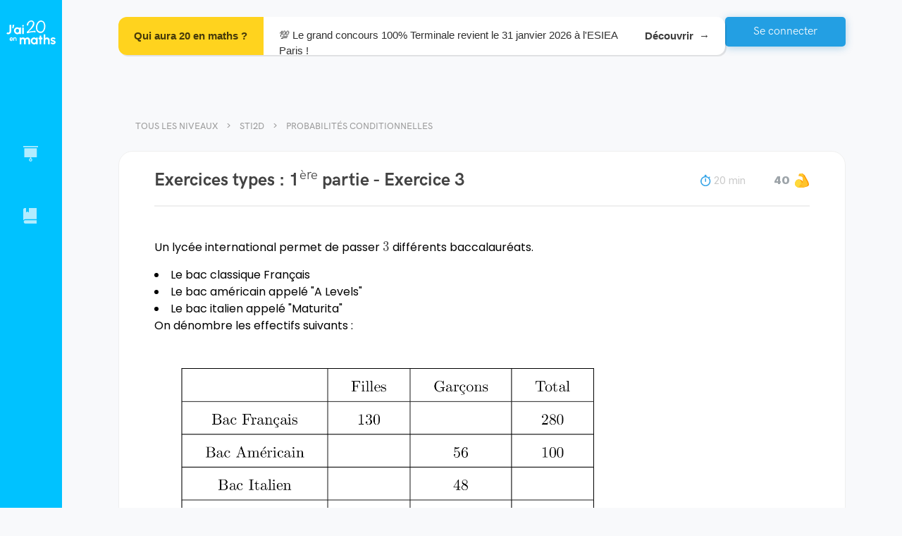

--- FILE ---
content_type: text/html; charset=utf-8
request_url: https://www.jai20enmaths.com/1ere-sti2d/probabilites-conditionnelles/exercices-types-1supere-sup-partie/exercice-3
body_size: 61755
content:
<!doctype html><html lang="fr" class="notranslate" translate="no" data-reactroot=""><head><title data-rh="true">Exercices types : 1&lt;sup&gt;ère&lt;/sup&gt; partie - Probabilités conditionnelles  - STI2D - J&#x27;ai 20 en maths</title><meta charSet="utf-8"/><meta name="google" content="notranslate"/><meta name="viewport" content="width=device-width, initial-scale=1, shrink-to-fit=no"/><link rel="apple-touch-icon" sizes="180x180" href="/apple-touch-icon.png"/><link rel="icon" type="image/png" sizes="96x96" href="/favicon-96x96.png"/><link rel="manifest" href="/site.webmanifest"/><link data-chunk="bundle" rel="stylesheet" href="/bundle.9d5c6e7dbd4d9e2a6f59.css"/><link data-chunk="shared-components-AppLayout" rel="stylesheet" href="/2966.fe90d9e80aa4a342c233.css"/><link data-chunk="DocumentPage" rel="stylesheet" href="/3038.1cef989046cb64c49798.css"/><script>
            window.__PRELOADED_STATE__ = {"schoolLevels":{"schoolLevels":[{"_id":"619e27b8969f1b00088bcfa2","rank":0,"slug":"5eme","shortName":"5ème","name":"5ème","seo":{"h1":"Tous les chapitres du programme de maths en 5ème : exercices avec corrections et explications en vidéo.","title":"Maths 5ème Programme - Collège","description":"Retrouve tous les chapitres de maths de 5ème pour réviser ton prochain contrôle ! ✅ Conforme au programme de l'Education Nationale.","footer":"","_id":"61a73e6b685a89000772bcab"},"__v":18,"planningConfiguration":{"recommendedTimePerDay":1800,"recommendedNumberOfDays":7,"_id":"63aca62a1d7085f779e8c9b6","featureEnabled":true},"chapters":[{"_id":"62af22cd9da70026e9cd24e8","slug":"enchainement-d-operations","title":"Enchaînement d'opérations","published":true},{"_id":"6263f85c1c7b4019a0c9b42e","slug":"decouverte-des-nombres-relatifs","title":"Découverte des nombres relatifs","published":true},{"_id":"61a0ebb8e1e6850007c7946d","slug":"geometrie-du-triangle-inegalite-triangulaire","title":"Géométrie du triangle : Inégalité triangulaire","published":true},{"_id":"64bfa5d0f2a57a6ed98a93c6","slug":"geometrie-du-triangle-hauteurs-et-mediatrices-d-un-triangle","title":"Géométrie du triangle : hauteurs et médiatrices d'un triangle","published":true},{"_id":"64c7b5798c8e717b28606d52","slug":"geometrie-du-triangle-somme-des-angles-d-un-triangle","title":"Géométrie du triangle : Somme des angles d'un triangle","published":true},{"_id":"620d3d967526fd00d711e118","slug":"additionner-des-nombres-relatifs","title":"Additionner des nombres relatifs","published":true},{"_id":"619f7d41e1e6850007c779d9","slug":"additionner-et-soustraire-des-nombres-relatifs","title":"Additionner et soustraire des nombres relatifs","published":true},{"_id":"623c89c187f67100e4d5e0fb","slug":"arithmetique","title":"Arithmétique","published":true},{"_id":"627ba9a1e0c7bd364b6026dc","slug":"calcul-litteral","title":"Calcul littéral","published":true},{"_id":"6342896d9ec4c0460ce8c8fb","slug":"rappel-symetrie-axiale","title":"Rappel : Symétrie axiale","published":true},{"_id":"64b7bf64f2a57ada6689f965","slug":"la-symetrie-centrale","title":"La symétrie centrale","published":true},{"_id":"643290b14ff3e7c12cb308b9","slug":"nombres-en-ecriture-fractionnaire","title":"Nombres en écriture fractionnaire","published":true},{"_id":"6444f4465278c4a8da9bd6a4","slug":"les-parallelogrammes","title":"Les parallélogrammes","published":true},{"_id":"64857fc62c7f987a954f4a5b","slug":"proportionnalite","title":"Proportionnalité","published":true},{"_id":"649833213c45d21ac50586b3","slug":"pourcentages","title":"Pourcentages","published":true},{"_id":"64bfba73f2a57a9f2b8a9b49","slug":"perimetres-et-aires","title":"Périmètres et aires","published":true},{"_id":"64d9fb40935ea76c78768549","slug":"statistiques","title":"Statistiques","published":true},{"_id":"64da02c1935ea7711d768ab4","slug":"angles-et-parallelisme","title":"Angles et parallélisme","published":true},{"_id":"6538d988f8a4a71ec66d5cdd","slug":"prisme-droit-et-cylindre","title":"Prisme droit et cylindre","published":true},{"_id":"65967d8589946c45af345218","slug":"programmation-scratch","title":"Programmation : SCRATCH","published":true}],"stage":"collegeLycee","parent":null,"accessible":true,"published":true},{"_id":"5f084c265748520006cc96a3","rank":1,"slug":"4eme","shortName":"4ème","name":"4ème","planningConfiguration":{"recommendedNumberOfDays":7,"recommendedTimePerDay":1800,"_id":"6964cf10be719aa23ae2e98c","featureEnabled":true},"__v":28,"seo":{"footer":"L'intégralité du programme de Maths pour la classe de 4ème se trouve sur J'ai 20 en maths. Le premier chapitre est dédié à des révisions de l'année de 5ème, sur l'addition et la soustraction des nombres relatifs. Le chapitre suivant aborde la multiplication et la division de nombres relatifs. L'élève apprendra ensuite comment additionner et soustraire des nombres rationnels, les fractions. Le professeur Younss Messoudi, de J'ai 20 en maths, vous explique en vidéo comment réaliser la multiplication et la division des fractions. Il pourra réviser durant son année de 4ème en mathématiques le théorème de Pythagore avec sa réciproque. Des exercices corrigés sur les puissances vont l'aider à réviser ses contrôles et viser le 20\u002F20 ! L'élève va aussi trouver des exercices pour préparer ses DS avec les puissances (exposants positifs, négatifs...). Direction les équations pour tester les égalités, savoir résoudre des équations avec des exercices. Sur quadrillage et sans quadrillage, votre enfant va apprendre à construire un point par translation et en définir ses propriétés. Sous forme de problèmes, les élèves de 4ème vont pouvoir découvrir le calcul du volume d'un cône et réaliser le patron d'une pyramide. Les derniers chapitres de l'année vont porter sur le calcul littéral, les triangles semblables et les pourcentages. Avec toutes ces vidéos, ces exercices corrigés et ces QCM, les élèves auront tout pour réussir leur année à coup sûr !","description":"Retrouvez les chapitres de maths de 4ème conformes aux programmes de l'éducation nationale : Pythagore, statistiques, nombres rationnels, fractions… À réviser en vidéo avec des exercices corrigés.","title":"Maths 4ème programme - Quatrième","h1":"Tout pour réviser les chapitres de maths de 4ème : exercices corrigés et vidéos.","_id":"5f5147c60a7943001aad460e"},"chapters":[{"_id":"5f087c065748520006cc970f","slug":"rappels-additionner-et-soustraire-des-nombres-relatifs","title":"Rappels : Additionner et soustraire des nombres relatifs","published":true},{"_id":"5f520b580a7943001aad4e06","slug":"multiplier-et-diviser-des-nombres-relatifs","title":"Multiplier et diviser des nombres relatifs","published":true},{"_id":"5f687af40a7943001aafa7b8","slug":"additionner-et-soustraire-des-nombres-rationnels-fractions","title":"Additionner et soustraire des nombres rationnels (fractions) ","published":true},{"_id":"5f63dbe70a7943001aaf6daf","slug":"multiplier-des-nombres-rationnels-fractions","title":"Multiplier des nombres rationnels (fractions)","published":true},{"_id":"5fb24f051a64b3001acd9c46","slug":"diviser-des-nombres-rationnels-fractions","title":"Diviser des nombres rationnels (fractions)","published":true},{"_id":"5fd3b73686c8a5001b33a736","slug":"priorite-de-calculs-avec-les-nombres-rationnels-fractions","title":"\tPriorité de calculs avec les nombres rationnels ( fractions)","published":true},{"_id":"5f807a709a7e5c0011f85676","slug":"theoreme-de-pythagore-et-sa-reciproque","title":"Théorème de Pythagore et sa réciproque","published":true},{"_id":"623312abb84dcd00d7b0bade","slug":"puissances","title":"Puissances","published":true},{"_id":"5fe45d5a86c8a5001b34ab3e","slug":"proportionnalite","title":"Proportionnalité","published":true},{"_id":"61eb12211c3df500e4985e39","slug":"pourcentages","title":"Pourcentages","published":true},{"_id":"62331b36b84dcd00d7b0caf2","slug":"statistiques","title":"Statistiques","published":true},{"_id":"61e076e67e05e0000864ffe2","slug":"equations","title":"Équations","published":true},{"_id":"5fb5964d1a64b3001acdf602","slug":"translation-et-rotation","title":"Translation et rotation","published":true},{"_id":"5fb596901a64b3001acdf606","slug":"pyramides-et-cones","title":"Pyramides et cônes","published":true},{"_id":"62331325b84dcd00d7b0bbca","slug":"probabilites","title":"Probabilités","published":true},{"_id":"5fc2a98386c8a5001b31eb90","slug":"calcul-litteral","title":"Calcul littéral","published":true},{"_id":"5fd5e6a786c8a5001b33d469","slug":"triangles-semblables","title":"Triangles semblables","published":true},{"_id":"5ffc1f7286c8a5001b366cfe","slug":"notion-de-grandeur-quotient-et-produit","title":"Notion de grandeur quotient et produit","published":true},{"_id":"5ff73d6e86c8a5001b35e06b","slug":"test","title":"Test","published":false}],"stage":"collegeLycee","parent":null,"accessible":true,"published":true},{"_id":"5cb34c6f45012d001090ff55","rank":2,"slug":"3eme","shortName":"3ème","name":"3ème","__v":29,"planningConfiguration":{"recommendedNumberOfDays":7,"recommendedTimePerDay":1800,"_id":"6964cf10be719a72fce2e990","featureEnabled":true},"seo":{"footer":"En troisième, on retrouve des notions essentielles de mathématiques pour terminer le collège. Durant l'année, plusieurs thèmes seront abordés : le théorème de Pythagore et sa réciproque, la géométrie dans le triangle et le théorème de Thalès. Le professeur de J'ai 20 en maths présente aussi la contraposée du théorème de Thalès pour que l'élève réussisse ses exercices. Vient ensuite le chapitre sur les puissances. On retrouve des exercices pour s'entraîner à manipuler les puissances de 10 et donner une écriture scientifique d'un nombre décimal. Dans le thème du développement et de la factorisation, des notions fondamentales sont présentées : les identités remarquables, la double distributivité et les facteurs communs. La suite du programme concerne les fonctions linéaires et les fonctions affines. En vidéo, le professeur va donner à l'élève les clés pour calculer une image et trouver son antécédent. Le chapitre sur les statistiques regroupe des vidéos et exercices sur l'étendue et la médiane d'une série tandis qu'un autre chapitre sera consacré aux pourcentages. Les élèves de 3ème préparent leur examen avec des exercices type brevet, entre autres sur les thèmes des triangles semblables et les homothéties. Pour terminer l'année, les chapitres de géométrie dans l'espace et des nombres en écrites fractionnaires vont aider les élèves de troisième à obtenir le brevet en mathématiques.","description":"Découvrez tous les chapitres de troisième pour préparer le brevet des collèges : théorème de Pythagore, statistiques, image et antécédents, fractions… Chaque notion est présentée en vidéo et se travaille avec des exercices corrigés.","title":"Maths 3ème programme - Troisième","h1":"Cours en vidéo et exercices de maths pour la 3ème.","_id":"5f393f4cf1ae44001a5d2065"},"chapters":[{"_id":"5de939e32c71a4001080f28d","slug":"nombres-en-ecritures-fractionnaires","title":"Nombres en écritures fractionnaires","published":true},{"_id":"5cb34c9745012d001090ff56","slug":"theoreme-de-pythagore-et-sa-reciproque","title":"Théorème de Pythagore et sa réciproque","published":true},{"_id":"6032c2573571c0001a5f7e63","slug":"triangles-semblables","title":"Triangles semblables","published":true},{"_id":"5cc88d34ba651200103c850a","slug":"theoreme-de-thales-et-sa-reciproque","title":"Théorème de Thalès et sa réciproque","published":true},{"_id":"5cd85718410bd40010c59b5e","slug":"trigonometrie-dans-le-triangle-rectangle","title":"Trigonométrie dans le triangle rectangle","published":true},{"_id":"5cdc63cd410bd40010c5a399","slug":"puissances","title":"Puissances","published":true},{"_id":"5d458e976390cc00127963cc","slug":"developpement-et-factorisation","title":"Développement et factorisation","published":true},{"_id":"5cc5f525ba651200103c803f","slug":"equations-et-programme-de-calculs","title":"Équations et programme de calculs","published":true},{"_id":"5d458e556390cc00127963cb","slug":"inequations","title":"Inéquations","published":true},{"_id":"5d089471fb25ab0010c8b987","slug":"notions-de-fonctions","title":"Notions de fonctions","published":true},{"_id":"5ce59c24fb25ab0010c87689","slug":"fonction-lineaire","title":"Fonction linéaire","published":true},{"_id":"5d29d9f10cf55900117e1f6f","slug":"fonction-affine","title":"Fonction affine","published":true},{"_id":"5ce6af87fb25ab0010c87859","slug":"arithmetique","title":"Arithmétique","published":true},{"_id":"5d112230fb25ab0010c8c687","slug":"statistiques","title":"Statistiques","published":true},{"_id":"604d135a3571c0001a60d929","slug":"probabilites","title":"Probabilités","published":true},{"_id":"61df3b017e05e0000864e14f","slug":"la-proportionnalite-et-les-ratios","title":"La proportionnalité et les ratios","published":true},{"_id":"61df39b27e05e0000864dc7d","slug":"pourcentages","title":"Pourcentages","published":true},{"_id":"5d39556c0cf55900117e3d57","slug":"homotheties-agrandissement-et-reduction","title":"Homothéties ( Agrandissement et réduction)","published":true},{"_id":"5d3953890cf55900117e3d48","slug":"geometrie-dans-l-espace-et-sections","title":"Géométrie dans l'espace et sections","published":true},{"_id":"61e5c50a7e05e0000865e6aa","slug":"vitesse-distance-et-temps","title":"Vitesse-distance et temps","published":true}],"stage":"collegeLycee","parent":null,"accessible":true,"published":true},{"_id":"5a3d87cd8e4da500112e7c93","rank":3,"slug":"seconde","shortName":"Seconde","name":"Seconde","__v":24,"planningConfiguration":{"recommendedNumberOfDays":7,"recommendedTimePerDay":2700,"_id":"6964cf10be719a7290e2e992","featureEnabled":true},"seo":{"description":"Retrouvez tous les chapitres de maths de la classe de seconde, l'entrée au lycée ! Fonction inverse, géométrie plane, fonctions affines et polynômes du 2nd degré... Le tout expliqué en vidéo et à appliquer avec des exercices corrigés.","title":"Maths seconde programme - 2nde","footer":"Choisissez le chapitre à réviser en classe de seconde. L'année commence par des révisions de l'année précédente avec les chapitres sur les intervalles, valeurs absolues et les ensembles de nombres. Vient ensuite le chapitre sur le calcul littéral pour apprendre à développer les identités remarquables, factoriser et développer sans se tromper. Un autre chapitre est consacré au calcul numérique : puissances, racines carrées et calcul fractionnaire. On peut retrouver des vidéos pour comprendre la méthode des calculs numériques avec des racines carrées et des exercices corrigés sur les fractions. Le chapitre suivant regroupe les notions liées aux vecteurs. L'objectif est d'apprendre à utiliser la relation de Chasles, trouver les coordonnées de points et déterminer la nature d'un triangle. En mathématiques, l'année de 2nde est aussi l'occasion d'introduire de nouvelles notions du programme : les fonctions inverses, racine carrée et homographique. Un autre chapitre permet aux élèves de seconde de réviser les équations cartésiennes d'une droite et les systèmes linéaires. Le professeur de J'ai 20 en maths présente ensuite un thème dédié aux informations chiffrées : coefficient multiplicateur, taux réciproque ou bien taux d'évolution. Équations et inéquations rappellent des notions de classe de 3ème et le dernier chapitre portera sur les nombres entiers et premiers. L'objectif ? Démontrer qu'un nombre est premier ou non et décomposer un produit en facteurs multiples.","h1":"Cours vidéo, exercices corrigés et exercices type contrôle de maths pour la seconde.","_id":"5f39417bf1ae44001a5d260f"},"chapters":[{"_id":"5b509d25e5bcf4000f122ea1","slug":"ensembles-de-nombres-intervalles-et-valeurs-absolues","title":"Ensembles de nombres, intervalles et valeurs absolues","published":true},{"_id":"5d0cfe38fb25ab0010c8bf96","slug":"calcul-litteral-developpement-factorisation-identites-remarquables","title":"Calcul littéral :  développement, factorisation, identités remarquables","published":true},{"_id":"5caa10ad45012d001090ee8e","slug":"calcul-numerique-les-puissances-le-calcul-fractionnaire-et-les-racines-carrees","title":"Calcul numérique : les puissances, le calcul fractionnaire et les racines carrées","published":true},{"_id":"5cc5f918ba651200103c8044","slug":"equations-et-inequations","title":"Equations et inéquations ","published":true},{"_id":"5d8d1decbf269a001017021f","slug":"geometrie-plane-orthogonalite-trigonometrie","title":"Géométrie plane : Orthogonalité, Trigonométrie ","published":true},{"_id":"5b0d3a5033467200119763df","slug":"vecteurs-du-plan-premiere-partie","title":"Vecteurs du plan : première Partie","published":true},{"_id":"5b0d3a6e33467200119763e0","slug":"vecteurs-du-plan-deuxieme-partie-geometrie-analytique-coordonnees-des-vecteurs-dans-une-base-orthonormee","title":"Vecteurs du plan : deuxième partie Géométrie analytique . Coordonnées des vecteurs dans une base orthonormée","published":true},{"_id":"5b3902a1e5bcf4000f122411","slug":"variations-et-extremums-des-fonctions-lecture-graphique-fonctions-paires-et-impaires","title":"Variations et extremums des fonctions. Lecture graphique . Fonctions paires et impaires","published":true},{"_id":"5a3d88818e4da500112e7c95","slug":"fonctions-affines-tableaux-de-signes-inequations-produit-et-inequations-quotient","title":"Fonctions affines. Tableaux de signes . Inéquations produit et Inéquations quotient","published":true},{"_id":"5b06a31b3346720011976139","slug":"fonction-de-reference-la-fonction-carree-fleftxrightx2","title":"Fonction de référence : La fonction carrée $f\\left(x\\right)=x^{2}$","published":true},{"_id":"5b0064b8d9364d0010f24529","slug":"fonction-polynome-du-second-degre-fleftxrightax2-bxc","title":"Fonction polynôme du second degré : $f\\left(x\\right)=ax^{2} +bx+c$ ","published":false},{"_id":"5ef104eb685183000722d32b","slug":"fonction-de-reference-la-fonction-racine-carree-fleftxrightsqrtx","title":"Fonction de référence : La fonction racine carrée $f\\left(x\\right)=\\sqrt{x}$","published":true},{"_id":"5b07081f334672001197614b","slug":"fonction-de-reference-la-fonction-inverse-fleftxrightfrac1x","title":"Fonction de référence : la fonction inverse $f\\left(x\\right)=\\frac{1}{x}$","published":true},{"_id":"5fdbbac286c8a5001b3448fd","slug":"fonction-de-reference-la-fonction-racine-cube-fleftxrightx3","title":"Fonction de référence : La fonction racine cube $f\\left(x\\right)=x^{3}$","published":true},{"_id":"5b052f2dd9364d0010f24564","slug":"fonction-homographique-fleftxrightfracaxbcxd","title":"Fonction homographique : $f\\left(x\\right)=\\frac{ax+b}{cx+d} $","published":true},{"_id":"5ca71bf745012d001090ea88","slug":"information-chiffree","title":"Information chiffrée","published":true},{"_id":"5b48fb2fe5bcf4000f122ac5","slug":"statistiques","title":"Statistiques","published":true},{"_id":"5b58557de5bcf4000f122f02","slug":"probabilites","title":"Probabilités","published":true},{"_id":"5cc5dea5ba651200103c8005","slug":"equations-cartesiennes-d-une-droite-et-les-systemes-lineaires","title":"Équations cartésiennes d'une droite  et les systèmes linéaires ","published":true},{"_id":"5cceecd5ba651200103c8f4f","slug":"nombres-entiers-et-nombres-premiers-arithmetique","title":"Nombres entiers et nombres premiers : arithmétique","published":true},{"_id":"5b545299e5bcf4000f122ed7","slug":"intervalle-de-fluctuation-et-intervalle-de-confiance","title":"Intervalle de fluctuation et intervalle de confiance","published":false}],"stage":"collegeLycee","parent":null,"accessible":true,"published":true},{"_id":"5f2817916c11759bdab0240f","name":"1ère","shortName":"1ère","slug":"1ere","rank":3,"seo":{"footer":"","description":"","h1":"","title":"","_id":"64c3bd0bf2a57ab2f58ad732"},"chapters":[],"stage":"collegeLycee","parent":null,"accessible":true,"published":true,"children":[{"_id":"5869180622e8a6f4f5207466","name":"1ère Spécialité","shortName":"Spécialité","slug":"1ere-specialite","rank":4,"__v":17,"planningConfiguration":{"recommendedTimePerDay":3600,"recommendedNumberOfDays":7,"_id":"687c03249b34414c232eb508","featureEnabled":true},"seo":{"h1":"Vidéos, exercices corrigés et type DS pour la 1ère Spécialité mathématiques.","title":"Maths 1ère spécialité programme - Première","description":"Tous les chapitres du nouveau programme de 1ère Spécialité Maths pour réviser. Au programme de la première : exercices corrigés, vidéos explicatives et exercices type contrôle. Toutes les notions fondamentales sont expliquées.","footer":"Les 1ères Spécialité Maths peuvent retrouver le programme de la réforme en vidéos, exercices corrigés et exercices type devoir. Le premier chapitre à travailler concerne le discriminant, le second degré et la forme canonique. Deux thèmes sont dédiés à la dérivation : dérivation usuelle, produit u x v, vecteur directeur, étude du sens de variation et lecture graphique... Les équations avec cosinus et sinus se trouvent dans le chapitre sur les fonctions trigonométriques. Si un lycéen ne comprend pas le produit scalaire, il peut trouver des vidéos et exercices sur le sujet adaptés à son niveau. Réviser la formule d'AL-KASHI n'a jamais été aussi simple en 1ère Spé Maths ! L'objectif des chapitres suivants est de calculer les termes de suites explicites, récurrentes, arithmétiques et géométriques. Pour la fin de l'année, les Premières Spécialité travailleront les probabilités conditionnelles et apprendront à déterminer si deux événements sont indépendants. Pour cela, ils pourront se servir des arbres pondérés et des formules sur les probabilités totales. Le dernier chapitre est consacré aux variables aléatoires. Des exercices sous forme de problèmes inciteront les élèves à maîtriser l'écart type et l'espérance d'une série de données.","_id":"5f3940c3f1ae44001a5d21fe"},"chapters":[{"_id":"687bff3a9b3441319a2eacd4","slug":"font-colorredb-epreuve-anticipee-de-mathematiques-bac-2026-sujet-0-b-font","title":"\u003CFONT color=\"red\"\u003E\u003Cb\u003E  Épreuve anticipée de mathématiques (Bac 2026) Sujet 0\u003C\u002Fb\u003E\u003C\u002FFONT\u003E","published":true},{"_id":"5f96fdca9a7e5c0011fa0704","slug":"second-degre-partie-1-forme-canonique-forme-factorisee-redtextsans-la-notion-de-discriminant","title":"Second degré (partie 1) : forme canonique, forme factorisée (sans la notion de discriminant)","published":true},{"_id":"58691946c892f5165491657c","title":"Second degré (partie 2) : introduction et utilisation de la notion du discriminant","slug":"second-degre-partie-2-purpletextintroduction-et-utilisation-de-la-notion-du-discriminant","published":true},{"_id":"59672dcac4a7f80013c592f9","slug":"geometrie-reperee-equation-de-droite-vecteur-normal-et-equation-de-cercle","title":"Géométrie repérée : équation de droite, vecteur normal et équation de cercle","published":true},{"_id":"589f2be3a6b4cbd87f7e92be","title":"Dérivation","slug":"derivation","published":true},{"_id":"5dd19c43f9b95000106a4143","title":"Applications de la dérivation","slug":"applications-de-la-derivation","published":true},{"_id":"59672de1c4a7f80013c592fc","slug":"fonctions-trigonometriques","title":"Fonctions trigonométriques","published":true},{"_id":"59672deac4a7f80013c592fd","slug":"statistiques","title":"Statistiques","published":true},{"_id":"59672dfec4a7f80013c592ff","slug":"produit-scalaire","title":"Produit scalaire","published":true},{"_id":"59672e16c4a7f80013c59300","slug":"premieres-notions-sur-les-suites-numeriques","title":"Premières notions sur les suites numériques","published":true},{"_id":"59672e21c4a7f80013c59301","slug":"suites-arithmetiques-et-geometriques","title":"Suites arithmétiques et géométriques","published":true},{"_id":"5cf6e13ffb25ab0010c897fc","title":"Fonction exponentielle","slug":"fonction-exponentielle","published":true},{"_id":"5d107e25fb25ab0010c8c63e","title":"Probabilités conditionnelles et indépendance","slug":"probabilites-conditionnelles-et-independance","published":true},{"_id":"5d2cc9cc0cf55900117e2545","slug":"variables-aleatoires","title":"Variables aléatoires","published":true},{"_id":"59672dbec4a7f80013c592f8","slug":"variations-des-fonctions-associees","title":"Variations des fonctions associées","published":false},{"_id":"59672dd0c4a7f80013c592fa","slug":"angles-orientes","title":"Angles orientés","published":true},{"_id":"59672df1c4a7f80013c592fe","slug":"probabilites","title":"Probabilités","published":false},{"_id":"5dd30d83c1b17c0011722dfc","slug":"algorithmes-et-language-python","title":"Algorithmes et language Python","published":false}],"stage":"collegeLycee","parent":"5f2817916c11759bdab0240f","accessible":true,"published":true},{"_id":"631b91ac23d42975f443abaf","seo":{"footer":"","h1":"","title":"","_id":"631b91ac23d4290a3843abb0"},"rank":5,"slug":"1ere-enseignement-scientifique","shortName":"Enseignement scientifique","name":"1ère Enseignement Scientifique ","planningConfiguration":{"recommendedNumberOfDays":7,"recommendedTimePerDay":3600,"_id":"5e6eabd6b0c39a00109d3a01","featureEnabled":true},"__v":6,"chapters":[{"_id":"6883f5ca724aed523845a9c6","slug":"font-colorredb-epreuve-anticipee-de-mathematiques-bac-2026-sujet-0-enseignement-specifique-b-font","title":"\u003CFONT color=\"red\"\u003E\u003Cb\u003E  Épreuve anticipée de mathématiques (Bac 2026) Sujet 0 ENSEIGNEMENT Spécifique\u003C\u002Fb\u003E\u003C\u002FFONT\u003E","published":true},{"_id":"644d26fd2f96f45963315f4b","slug":"fonctions-affines","title":"Fonctions affines","published":true},{"_id":"644e904f2f96f4618c319ade","slug":"suites-arithmetiques","title":"Suites arithmétiques","published":true},{"_id":"644c27c12f96f4323a312c8a","slug":"suites-geometriques","title":"Suites géométriques","published":true},{"_id":"631b91e623d4294f8043ac52","slug":"derivation-et-variations-globales","title":"Dérivation et variations globales","published":true},{"_id":"644eb2582f96f4b9f931ad96","slug":"fonctions-exponentielles","title":"Fonctions exponentielles","published":true},{"_id":"646a3dbfd8d41531c0618c01","slug":"phenomenes-aleatoires-probabilites-conditionnelles","title":"Phénomènes aléatoires : probabilités conditionnelles","published":true},{"_id":"64de7c58935ea7aa0e777caf","slug":"information-chiffree","title":"Information chiffrée","published":true}],"stage":"collegeLycee","parent":"5f2817916c11759bdab0240f","accessible":true,"published":true},{"_id":"5f23f32c325acd0007af495b","rank":6,"slug":"1ere-sti2d","shortName":"STI2D","name":"1ère STI2D","__v":2,"planningConfiguration":{"recommendedTimePerDay":3600,"recommendedNumberOfDays":7,"_id":"5fa5af089a7e5c0011fc152f","featureEnabled":true},"seo":{"h1":"Révisions en vidéo et exercices corrigés de maths pour la 1ère STI2D.","title":"Maths 1ère STI2D - Programme","description":"Tout pour réviser les maths de 1ère STI2D. Notions fondamentales en vidéo, exercices et exercices types E3C. Conforme au programme de l'éducation nationale et réalisé par des profs de mathématiques.","footer":"En 1ère STI2D, le programme de l'année commence par deux chapitres sur les automatismes. Plusieurs notions seront travaillées : proportions, calcul numérique et algébrique, taux d'évolution et pourcentage. Les fonctions seront travaillées dans 3 chapitres dédiés. L'élève pourra trouver graphiquement une équation de droite puis réviser les taux de variation avant de passer au chapitre sur les polynômes du 2n degré. Difficile de trouver comment déterminer l'axe d'une fonction ? Le professeur de J'ai 20 en maths apporte son aide grâce aux vidéos et aux exercices corrigés. Autres notions importantes de la classe de 1ère STI2D : les probabilités conditionnelles. Les tableaux croisés d'effectifs facilitent la résolution des exercices type E3C. Les variables aléatoires font partie du dernier chapitre. L'objectif est d'apprendre à calculer une espérance, déterminer une loi de Bernouilli et répéter des épreuves aléatoires de Bernouilli. Pour terminer, les enseignements de spécialité approfondissent des notions telles que les primitives, la trigonométrie ou bien le produit scalaire. ","_id":"5f3940cef1ae44001a5d2236"},"chapters":[{"_id":"5dc5c57c0027c9001145e880","slug":"automatismes-proportions-pourcentages-et-taux-d-evolution","title":"Automatismes : proportions, pourcentages et taux d'évolution","published":true},{"_id":"5dc5c92f0027c9001145e89c","slug":"automatismes-calcul-numerique-et-algebrique","title":"Automatismes : calcul numérique et algébrique  ","published":true},{"_id":"63d6d78fc56935153446c993","slug":"automatismes-qcm-bilan-pour-les-controles-en-classe","title":"Automatismes : QCM bilan pour les contrôles en classe","published":true},{"_id":"5dbc45792b9fc30010cf6458","slug":"suites-numeriques","title":"Suites numériques","published":true},{"_id":"5e7770224d9efa001072853d","slug":"generalites-sur-les-fonctions","title":"Généralités sur les fonctions","published":true},{"_id":"5e5cc2f0feec61001055bc4c","slug":"fonctions-polynomes-de-degre-2","title":"Fonctions polynômes de degré 2","published":true},{"_id":"5e7a334c4d9efa0010729210","slug":"fonctions-polynomes-de-degre-3","title":"Fonctions polynômes de degré 3","published":true},{"_id":"5dbefa532b9fc30010cf6c2f","slug":"derivation","title":"Dérivation","published":true},{"_id":"5e5eb78efeec61001055cad8","slug":"probabilites-conditionnelles","title":"Probabilités conditionnelles ","published":true},{"_id":"5e6eac13b0c39a00109d3a2f","slug":"variables-aleatoires","title":"Variables aléatoires","published":true}],"stage":"collegeLycee","parent":"5f2817916c11759bdab0240f","accessible":true,"published":true,"children":[{"_id":"5f3a471707718c89b8d5f952","rank":6,"slug":"1ere-sti2d-enseignement-de-specialite","shortName":"Enseignement de spécialité","name":"1ère STI2D - Enseignement de spécialité","__v":4,"seo":{"h1":"Tous les cours de l'enseignement de spécialité maths en 1ère STI2D.","title":"Maths 1ère STI2D - Enseignement de spécialité","description":"","footer":"","_id":"5f3940cef1ae44001a5d2236"},"chapters":[{"_id":"5fa5557b9a7e5c0011fbd654","slug":"derivation-partie-enseignement-de-specialite","title":"Dérivation : Partie enseignement de spécialité","published":true},{"_id":"5f243141325acd0007af5319","slug":"primitives","title":"Primitives","published":true},{"_id":"5f243160325acd0007af531d","slug":"trigonometrie","title":"Trigonométrie","published":true},{"_id":"5f24316f325acd0007af531f","slug":"produit-scalaire","title":"Produit scalaire","published":true},{"_id":"5f73444b0a7943001ab0f1c7","slug":"les-fonctions-circulaires-ou-les-fonctions-trigonometriques","title":"Les fonctions circulaires ou les fonctions trigonométriques","published":true},{"_id":"5fa5aa5d9a7e5c0011fc0d24","slug":"les-nombres-complexes","title":"Les nombres complexes","published":true}],"stage":"collegeLycee","parent":"5f23f32c325acd0007af495b","accessible":true,"published":true}]},{"_id":"5e905294ef087568a346310d","rank":7,"slug":"1ere-stmg","shortName":"STMG","name":"1ère STMG","__v":8,"planningConfiguration":{"recommendedNumberOfDays":7,"recommendedTimePerDay":1800,"_id":"6964cf10be719a51ffe2e99d","featureEnabled":true},"seo":{"h1":"","title":"","description":"","footer":"","_id":"5f3940b4f1ae44001a5d21ca"},"chapters":[{"_id":"5dc5c92f0027c9001145e89c","slug":"automatismes-calcul-numerique-et-algebrique","title":"Automatismes : calcul numérique et algébrique  ","published":true},{"_id":"5dc5c57c0027c9001145e880","slug":"automatismes-proportions-pourcentages-et-taux-d-evolution","title":"Automatismes : proportions, pourcentages et taux d'évolution","published":true},{"_id":"5dbc45792b9fc30010cf6458","slug":"suites-numeriques","title":"Suites numériques","published":true},{"_id":"5e7770224d9efa001072853d","slug":"generalites-sur-les-fonctions","title":"Généralités sur les fonctions","published":true},{"_id":"5e5cc2f0feec61001055bc4c","slug":"fonctions-polynomes-de-degre-2","title":"Fonctions polynômes de degré 2","published":true},{"_id":"5e7a334c4d9efa0010729210","slug":"fonctions-polynomes-de-degre-3","title":"Fonctions polynômes de degré 3","published":true},{"_id":"5dbefa532b9fc30010cf6c2f","slug":"derivation","title":"Dérivation","published":true},{"_id":"5e5eb78efeec61001055cad8","slug":"probabilites-conditionnelles","title":"Probabilités conditionnelles ","published":true},{"_id":"5e6eac13b0c39a00109d3a2f","slug":"variables-aleatoires","title":"Variables aléatoires","published":true}],"stage":"collegeLycee","parent":"5f2817916c11759bdab0240f","accessible":true,"published":true},{"_id":"5e92f4a149a1b3881518251b","rank":7,"slug":"1ere-st2s","shortName":"ST2S","name":"1ère ST2S","__v":8,"planningConfiguration":{"recommendedNumberOfDays":7,"recommendedTimePerDay":2700,"_id":"6964cf10be719a5bfde2e99f","featureEnabled":true},"seo":{"footer":"","description":"","title":"","h1":"","_id":"5f3940dbf1ae44001a5d2269"},"chapters":[{"_id":"5dc5c57c0027c9001145e880","slug":"automatismes-proportions-pourcentages-et-taux-d-evolution","title":"Automatismes : proportions, pourcentages et taux d'évolution","published":true},{"_id":"5dc5c92f0027c9001145e89c","slug":"automatismes-calcul-numerique-et-algebrique","title":"Automatismes : calcul numérique et algébrique  ","published":true},{"_id":"5dbc45792b9fc30010cf6458","slug":"suites-numeriques","title":"Suites numériques","published":true},{"_id":"5e7770224d9efa001072853d","slug":"generalites-sur-les-fonctions","title":"Généralités sur les fonctions","published":true},{"_id":"5e5cc2f0feec61001055bc4c","slug":"fonctions-polynomes-de-degre-2","title":"Fonctions polynômes de degré 2","published":true},{"_id":"5e7a334c4d9efa0010729210","slug":"fonctions-polynomes-de-degre-3","title":"Fonctions polynômes de degré 3","published":true},{"_id":"5dbefa532b9fc30010cf6c2f","slug":"derivation","title":"Dérivation","published":true},{"_id":"5e5eb78efeec61001055cad8","slug":"probabilites-conditionnelles","title":"Probabilités conditionnelles ","published":true},{"_id":"5e6eac13b0c39a00109d3a2f","slug":"variables-aleatoires","title":"Variables aléatoires","published":true}],"stage":"collegeLycee","parent":"5f2817916c11759bdab0240f","accessible":true,"published":true},{"_id":"5dbc453c2b9fc30010cf6457","rank":8,"slug":"1ere-stl","shortName":"STL","name":"1ère STL","__v":8,"planningConfiguration":{"recommendedNumberOfDays":7,"recommendedTimePerDay":2700,"_id":"6964cf10be719a8bb3e2e9a1","featureEnabled":true},"seo":{"footer":"","description":"","title":"","h1":"","_id":"5f3940e4f1ae44001a5d229e"},"chapters":[{"_id":"5dc5c57c0027c9001145e880","slug":"automatismes-proportions-pourcentages-et-taux-d-evolution","title":"Automatismes : proportions, pourcentages et taux d'évolution","published":true},{"_id":"5dc5c92f0027c9001145e89c","slug":"automatismes-calcul-numerique-et-algebrique","title":"Automatismes : calcul numérique et algébrique  ","published":true},{"_id":"5dbc45792b9fc30010cf6458","slug":"suites-numeriques","title":"Suites numériques","published":true},{"_id":"5e7770224d9efa001072853d","slug":"generalites-sur-les-fonctions","title":"Généralités sur les fonctions","published":true},{"_id":"5e5cc2f0feec61001055bc4c","slug":"fonctions-polynomes-de-degre-2","title":"Fonctions polynômes de degré 2","published":true},{"_id":"5e7a334c4d9efa0010729210","slug":"fonctions-polynomes-de-degre-3","title":"Fonctions polynômes de degré 3","published":true},{"_id":"5dbefa532b9fc30010cf6c2f","slug":"derivation","title":"Dérivation","published":true},{"_id":"5e5eb78efeec61001055cad8","slug":"probabilites-conditionnelles","title":"Probabilités conditionnelles ","published":true},{"_id":"5e6eac13b0c39a00109d3a2f","slug":"variables-aleatoires","title":"Variables aléatoires","published":true}],"stage":"collegeLycee","parent":"5f2817916c11759bdab0240f","accessible":true,"published":true,"children":[{"_id":"5f3a488207718c89b8d5faa7","rank":8,"slug":"1ere-stl-enseignement-de-specialite","shortName":"Enseignement de spécialité","name":"1ère STL - Enseignement de spécialité","__v":8,"planningConfiguration":{"recommendedTimePerDay":3600,"recommendedNumberOfDays":7,"_id":"5e6eabd6b0c39a00109d3a01","featureEnabled":true},"seo":{"footer":"","description":"","title":"Maths 1ère STL - Programme spécialité","h1":"Tous les chapitres de l'enseignement de spécialité en 1ère STL.","_id":"5f3940e4f1ae44001a5d229e"},"chapters":[{"_id":"5fa5557b9a7e5c0011fbd654","slug":"derivation-partie-enseignement-de-specialite","title":"Dérivation : Partie enseignement de spécialité","published":true},{"_id":"5f243141325acd0007af5319","slug":"primitives","title":"Primitives","published":true},{"_id":"5f243160325acd0007af531d","slug":"trigonometrie","title":"Trigonométrie","published":true},{"_id":"5f24316f325acd0007af531f","slug":"produit-scalaire","title":"Produit scalaire","published":true},{"_id":"5f73444b0a7943001ab0f1c7","slug":"les-fonctions-circulaires-ou-les-fonctions-trigonometriques","title":"Les fonctions circulaires ou les fonctions trigonométriques","published":true},{"_id":"5fa5aa5d9a7e5c0011fc0d24","slug":"les-nombres-complexes","title":"Les nombres complexes","published":true}],"stage":"collegeLycee","parent":"5dbc453c2b9fc30010cf6457","accessible":true,"published":true}]},{"_id":"5e92f46049a1b388151824fc","rank":9,"slug":"1ere-std2a","shortName":"STD2A","name":"1ère STD2A","__v":8,"planningConfiguration":{"recommendedNumberOfDays":7,"recommendedTimePerDay":2700,"_id":"6964cf10be719a371ae2e9a5","featureEnabled":true},"seo":{"footer":"","description":"","title":"","h1":"","_id":"5f3940edf1ae44001a5d234f"},"chapters":[{"_id":"5dc5c57c0027c9001145e880","slug":"automatismes-proportions-pourcentages-et-taux-d-evolution","title":"Automatismes : proportions, pourcentages et taux d'évolution","published":true},{"_id":"5dc5c92f0027c9001145e89c","slug":"automatismes-calcul-numerique-et-algebrique","title":"Automatismes : calcul numérique et algébrique  ","published":true},{"_id":"5dbc45792b9fc30010cf6458","slug":"suites-numeriques","title":"Suites numériques","published":true},{"_id":"5e7770224d9efa001072853d","slug":"generalites-sur-les-fonctions","title":"Généralités sur les fonctions","published":true},{"_id":"5e5cc2f0feec61001055bc4c","slug":"fonctions-polynomes-de-degre-2","title":"Fonctions polynômes de degré 2","published":true},{"_id":"5e7a334c4d9efa0010729210","slug":"fonctions-polynomes-de-degre-3","title":"Fonctions polynômes de degré 3","published":true},{"_id":"5dbefa532b9fc30010cf6c2f","slug":"derivation","title":"Dérivation","published":true},{"_id":"5e5eb78efeec61001055cad8","slug":"probabilites-conditionnelles","title":"Probabilités conditionnelles ","published":true},{"_id":"5e6eac13b0c39a00109d3a2f","slug":"variables-aleatoires","title":"Variables aléatoires","published":true}],"stage":"collegeLycee","parent":"5f2817916c11759bdab0240f","accessible":true,"published":true},{"_id":"5e92f48149a1b3881518250b","rank":10,"slug":"1ere-sthr","shortName":"STHR","name":"1ère STHR","__v":8,"planningConfiguration":{"recommendedNumberOfDays":7,"recommendedTimePerDay":1800,"_id":"6964cf10be719ac1fee2e9a7","featureEnabled":true},"seo":{"footer":"","description":"","title":"","h1":"","_id":"5f3940f6f1ae44001a5d2384"},"chapters":[{"_id":"5dc5c57c0027c9001145e880","slug":"automatismes-proportions-pourcentages-et-taux-d-evolution","title":"Automatismes : proportions, pourcentages et taux d'évolution","published":true},{"_id":"5dc5c92f0027c9001145e89c","slug":"automatismes-calcul-numerique-et-algebrique","title":"Automatismes : calcul numérique et algébrique  ","published":true},{"_id":"5dbc45792b9fc30010cf6458","slug":"suites-numeriques","title":"Suites numériques","published":true},{"_id":"5e7770224d9efa001072853d","slug":"generalites-sur-les-fonctions","title":"Généralités sur les fonctions","published":true},{"_id":"5e5cc2f0feec61001055bc4c","slug":"fonctions-polynomes-de-degre-2","title":"Fonctions polynômes de degré 2","published":true},{"_id":"5e7a334c4d9efa0010729210","slug":"fonctions-polynomes-de-degre-3","title":"Fonctions polynômes de degré 3","published":true},{"_id":"5dbefa532b9fc30010cf6c2f","slug":"derivation","title":"Dérivation","published":true},{"_id":"5e5eb78efeec61001055cad8","slug":"probabilites-conditionnelles","title":"Probabilités conditionnelles ","published":true},{"_id":"5e6eac13b0c39a00109d3a2f","slug":"variables-aleatoires","title":"Variables aléatoires","published":true}],"stage":"collegeLycee","parent":"5f2817916c11759bdab0240f","accessible":true,"published":true}]},{"_id":"5f2818256c11759bdab0246d","name":"Terminale","shortName":"Terminale","slug":"terminale-","rank":4,"seo":{"h1":"","title":"","description":"","footer":"","_id":"6964cf10be719a6be8e2e996"},"chapters":[],"stage":"collegeLycee","parent":null,"accessible":true,"published":true,"children":[{"_id":"5f281c2c6c11759bdab02629","name":"Terminale","shortName":"Générale","slug":"terminale","rank":1,"planningConfiguration":{"recommendedNumberOfDays":7,"recommendedTimePerDay":3600,"_id":"6964cf10be719aa3b6e2e98e","featureEnabled":true},"seo":{"title":"Maths Terminale programme","h1":"Tout le programme de la Terminale : spécialité, options maths expertes et complémentaires.","description":"Tous les chapitres de la Terminale : enseignement de spécialité, options mathématiques expertes et complémentaires. Un programme complet pour réviser : exercices adaptés à ton niveau, notions en vidéo et exercices corrigés. Tout pour réussir le bac.","footer":"L'année de la terminale est riche d'apprentissages. Il est possible de choisir la spécialité maths et l'option maths expertes ou la spécialité maths complémentaires. La spécialité maths dure 6h chaque semaine et regroupe des chapitres nécessaires aux formations post-bac scientifiques. La trigonométrie, la géométrie dans l'espace, l'algorithmique et la programmation sont certaines des notions découvertes pendant la spécialité maths de terminale générale. L'option maths expertes est destinée aux élèves intéressés par les mathématiques qui souhaitent aller dans des formations où les maths sont prédominantes (ingénierie...). 3h par semaine, les élèves travailleront les maths au lycée avec les chapitres sur le calcul matriciel, l'arithmétique ou les nombres complexes. L'option maths complémentaires s'adresse plutôt aux élèves qui ne souhaitent pas continuer avec la spécialité maths mais qui auront quand même besoin de maths dans leur scolarité post bac (études médicales, sciences sociales ou économiques). Les chapitres abordent les mathématiques par thème et non pas contenu comme auparavant. Les chapitres abordés sont l'algèbre élémentaire, l'analyse appliquée, les pourcentages et les évolutions, les probabilités et statistiques ainsi que l'algorithmique et la programmation.","_id":"6964cf10be719a45d0e2e98d"},"chapters":[],"stage":"collegeLycee","parent":"5f2818256c11759bdab0246d","accessible":true,"published":true,"children":[{"_id":"5e8f7eef4232ea0011c30b43","rank":11,"slug":"terminale-option-maths-complementaires","shortName":"Option mathématiques complémentaires","name":"Terminale - Option mathématiques complémentaires","optional":true,"__v":10,"seo":{"h1":"Révisions en vidéo et exercices corrigés pour l'option Maths complémentaires de Terminale.","title":"Option maths complémantaires programme","description":"Tout le programme de mathématiques complémentaires pour réviser les cours. Vidéos, exercices corrigés et QCM : réviser les maths avec les programmes de la nouvelle réforme.","footer":"Les terminales maths complémentaires peuvent réviser les 10 chapitres de la réforme du bac 2021 sur J'ai 20 en maths. Le premier chapitre est dédié aux suites et aux limites. C'est l'occasion de réviser le théorème des gendarmes, le théorème de comparaison et les suites géométriques et arithmétiques avec des exercices. Ensuite, le chapitre sur les limites et la continuité propose des exercices types pour s'entrainer aux contrôles. Le chapitre sur la dérivabilité des fonctions permet aux Terminales option Mathématiques Complémentaires de réviser les dérivées composées sous toutes ses formes. Vient ensuite le chapitre sur le logarithme népérien. Un problème pour étudier les variations de la fonction x sur ln de x ? Pas de soucis, les exercices permettent à chacun de s'entrainer à son rythme. Le 5ème chapitre de Tle option Maths Complémentaires concerne les primitives et équations différentielles tandis que le 6ème chapitre aborde la convexité. Par la suite, le chapitre sur les statistiques à deux variables permettent aux élèves d'apprendre à se servir de leur calculatrice. Une vidéo montrent comme calculer les moindres carrés avec une calculatrice Casio. L'avant dernier chapitre aide à comprendre les lois de probabilités discrètes. Comment reconnaître un schéma de Bernouilli ? Comme identifier une loi uniforme discrète ? Tout autant de questions que peuvent se poser les élèves de Terminale avant le baccalauréat. Le dernier chapitre concerne les lois de probabilités à densité.","_id":"5f394100f1ae44001a5d23b9"},"chapters":[{"_id":"5e8f7f024232ea0011c30b51","slug":"suites-et-limites","title":"Suites et limites","published":true},{"_id":"5ea3f1cad9c44d001a32e76b","slug":"limites-et-continuite","title":"Limites et continuité","published":true},{"_id":"5f1e86135748520006cd5a24","slug":"derivabilite-des-fonctions","title":"Dérivabilité des fonctions","published":true},{"_id":"5ea320eed9c44d001a32e0f1","slug":"fonction-logarithme-neperien","title":"Fonction logarithme népérien","published":true},{"_id":"5eecfcd98bde0a0007ec5ac6","slug":"primitives-et-equations-differentielles","title":"Primitives et équations différentielles","published":true},{"_id":"5f22d662325acd0007af2f21","slug":"convexite","title":"Convexité","published":true},{"_id":"5f21633f9822c00006a88479","slug":"integration","title":"Intégration","published":false},{"_id":"5ef0a9ff685183000722c083","slug":"statistiques-a-deux-variables","title":"Statistiques à deux variables","published":true},{"_id":"5ef702b4685183000723158e","slug":"lois-de-probabilites-discretes","title":"Lois de probabilités discrètes","published":true},{"_id":"5eed28658bde0a0007ec5f5b","slug":"lois-de-probabilites-a-densite","title":"Lois de probabilités à densité","published":true},{"_id":"5f5e792c0a7943001aae9e10","slug":"les-primitives","title":"Les primitives","published":false}],"stage":"collegeLycee","parent":"5f281c2c6c11759bdab02629","accessible":true,"published":true},{"_id":"5e8f093a4232ea0011c2fd6d","rank":12,"slug":"terminale-enseignement-de-specialite","shortName":"Enseignement de spécialité","name":"Terminale - Enseignement de spécialité","optional":true,"__v":15,"seo":{"h1":"Notions vidéos et exercices corrigés pour la spécialité maths en Terminale.","title":"Maths spécialité Terminale programme","description":"Tout pour réussir son année de Terminale Maths Spécialité avec les vidéos explicatives, exercices et QCM au programme. Combinatoire et dénombrement, continuité, convexité... Tous les chapitres sont disponibles pour réviser !","footer":"Retrouve les 14 chapitres de l'enseignement de spécialité de Terminale. Tout commence avec le chapitre combinatoire et dénombrement. Les exercices portent sur le produit cartésien, les coefficients binomiaux et les diagrammes. Ensuite le chapitre sur la géométrie factorielle, les droites et plans dans l'espace apprend à montrer que deux droites sont parallèles ou coplanaires. Ensuite, les élèves de Terminale Maths Spécialité travaillent le chapitre plans, produit scalaire, orthogonalité et distance dans l'espace. Des exercices aident à préparer les contrôles du lycée. Le 4ème chapitre porte sur les suites et la récurrence. Le professeur de J'ai 20 en maths explique en vidéo comment utiliser le théorème des gendarmes ou comment calculer la somme des termes d'une suite géométrique. Ensuite, l'élève aborde de chapitre sur les limites de fonctions puis sur la continuité et des compléments sur la dérivation et convexité. Le 8ème chapitre est dédié à la fonction logarithme népérien puis le suivant sur les fonction trigonométriques. Le chapitre sur les primitives et équations différentielles possède de nombreux exercices corrigés sur les différentes formes d'équations différentielles. Pour terminer l'année, les derniers chapitres parlent de la loi des grands nombres, calcul intégral et successions d'épreuves indépendantes et loi binomiale. Avec tous ces chapitres, le baccalauréat maths spécialité est à portée de main !","_id":"5f394118f1ae44001a5d23ec"},"chapters":[{"_id":"627fef6e5d55f70cad22c477","slug":"les-qcm-du-bac-corriges-en-videos","title":"Les QCM du BAC corrigés en vidéos","published":true},{"_id":"5e9a058f3fbc71002079c00a","slug":"combinatoire-et-denombrement","title":"Combinatoire et dénombrement","published":true},{"_id":"5e9dd1f43fbc71002079f765","slug":"geometrie-vectorielle-droites-et-plans-de-l-espace","title":"Géométrie vectorielle, droites et plans de l'espace","published":true},{"_id":"5e9f58d03fbc7100207a0039","slug":"plan-produit-scalaire-orthogonalite-et-distance-dans-l-espace","title":"Plan, produit scalaire, orthogonalité et distance dans l'espace","published":true},{"_id":"5ec9588aee0bf8009865290c","title":"Suites et récurrence","slug":"suites-et-recurrence","published":true},{"_id":"5eeb1b263535ae0006944aca","title":"Limites de fonctions","slug":"limites-de-fonctions","published":true},{"_id":"5eeddd368bde0a0007ec654c","title":"Continuité","slug":"continuite","published":true},{"_id":"5e9adacd3fbc71002079ca52","slug":"complements-sur-la-derivation-et-la-convexite","title":"Compléments sur la dérivation et la convexité","published":true},{"_id":"5ee388f93535ae000694157f","title":"Fonction logarithme népérien","slug":"fonction-logarithme-neperien","published":true},{"_id":"5ee399623535ae00069419d5","title":"Fonctions trigonométriques","slug":"fonctions-trigonometriques","published":true},{"_id":"5f5e2d130a7943001aae8ad6","slug":"les-primitives","title":"Les primitives ","published":true},{"_id":"5e8f09554232ea0011c2fd7b","slug":"les-equations-differentielles","title":"Les équations différentielles","published":true},{"_id":"5ef5a948685183000723074f","title":"Calcul intégral","slug":"calcul-integral","published":true},{"_id":"5ee39ea13535ae0006941cd5","slug":"succession-d-epreuves-independantes-et-loi-binomiale","title":"Succession d'épreuves indépendantes et loi binomiale","published":true},{"_id":"5eea64513535ae00069444cf","slug":"sommes-de-deux-variables","title":"Sommes de deux variables","published":true},{"_id":"5eea876e3535ae0006944756","slug":"loi-des-grands-nombres","title":"Loi des grands nombres","published":true},{"_id":"667538f9129816f0c46c2276","slug":"des-sujets-types-bac-niveaux-olympiades","title":"Des sujets types bac Niveaux Olympiades","published":false}],"stage":"collegeLycee","parent":"5f281c2c6c11759bdab02629","accessible":true,"published":true},{"_id":"5ea9bbd8d9c44d001a330399","rank":13,"slug":"terminale-option-maths-expertes","shortName":"Option mathématiques expertes","name":"Terminale - Option Mathématiques Expertes","optional":true,"__v":8,"seo":{"h1":"Révisions en vidéo et exercices corrigés pour l'option Maths Expertes de Terminale.","title":"Maths expertes programme - Terminale","description":"Retrouvez tous les chapitres de l'option mathématiques expertes en Terminale. Vidéos, exercices corrigés ou QCM : tout pour réviser les maths avec un programme conforme à la dernière réforme.","footer":"Les chapitres de l'option maths expertes de terminale commencent par la divisibilité puis le PGCD et théorèmes de Bézout et de Gauss. Le chapitre suivant porte sur les graphes. Les vidéos permettent de découvrir les notions essentielles pour réussir ses contrôles : matrices d'adjacence d'un graphe orienté, chaîne eulérienne... Le chapitre sur les nombres premiers apprend aux élèves de Terminales Maths Expertes à déterminer les diviseurs d'un entier naturel et à décomposer un entier en produit de facteurs premiers. Dans le chapitre sur le calcul matriciel, les notions essentielles sont acquises avec les exercices corrigés sur l'homotétie ou la translation. Un chapitre est dédié uniquement aux chaînes de Markov avec des exercices sur l'utilisation de la calculatrice. Les derniers chapitres sont dédiés aux nombres complexes d'un point de vue algébrique et géométrique pour préparer le baccalauréat. Les notions clés sont le binôme de Newton, les équations du 2nd degré dans C et la forme conjuguée. Le dernier chapitre de l'année de terminale maths expertes est dédié aux équations polynomiales. Les exercices corrigés aident l'élève à résoudre des équation de degré 3 à coefficient réels et des sommes et produits.","_id":"5f394121f1ae44001a5d241f"},"chapters":[{"_id":"5eac2cf1d9c44d001a332713","slug":"divisibilite-dans-mathbbz-et-congruences","title":"Divisibilité dans $\\mathbb{Z}$ et congruences","published":true},{"_id":"5ea9bc83d9c44d001a3303bd","slug":"pgcd-theoremes-de-bezout-et-gauss","title":"PGCD, théorèmes de Bezout et Gauss","published":true},{"_id":"5eb2f911d9c44d001a336b3c","slug":"nombres-premiers","title":"Nombres premiers","published":true},{"_id":"5ed8f9f908efb20008cc1e81","slug":"nombres-complexes-point-de-vue-algebrique","title":"Nombres complexes : point de vue algébrique","published":true},{"_id":"5eddee8f3535ae000693e676","slug":"nombres-complexes-point-de-vue-geometrique","title":"Nombres complexes : point de vue géométrique","published":true},{"_id":"5ee1eb713535ae0006940b12","slug":"nombres-complexes-equations-polynomiales","title":"Nombres complexes : équations polynomiales","published":true},{"_id":"5eb055e4d9c44d001a33552e","slug":"calcul-matriciel","title":"Calcul matriciel","published":true},{"_id":"5eaf0722d9c44d001a334e64","slug":"graphes","title":"Graphes","published":true},{"_id":"5eb99cb3d9c44d001a33a5e5","slug":"suites-et-matrices-chaines-de-markov","title":"Suites et matrices : chaînes de Markov","published":true},{"_id":"5ec50e71ee0bf8009865017f","title":"Les nombres complexes version 2019","slug":"les-nombres-complexes-version-2019","published":false}],"stage":"collegeLycee","parent":"5f281c2c6c11759bdab02629","accessible":true,"published":true}]},{"_id":"5e8b883c4d9efa001073207d","rank":14,"slug":"terminale-stmg","shortName":"STMG","name":"Terminale STMG","__v":12,"planningConfiguration":{"recommendedNumberOfDays":7,"recommendedTimePerDay":1800,"_id":"6964cf10be719a31e3e2e9ac","featureEnabled":true},"seo":{"footer":"","description":"","title":"","h1":"","_id":"5f394132f1ae44001a5d2452"},"chapters":[{"_id":"5ebaee5ad9c44d001a33b96e","slug":"automatismes","title":"Automatismes","published":true},{"_id":"5e8b88484d9efa001073208b","slug":"suites","title":"Suites","published":true},{"_id":"5eb6b8ccd9c44d001a338702","slug":"fonction-inverse","title":"Fonction inverse","published":true},{"_id":"5f02ec02f9640700068f033e","slug":"fonctions-exponentielles-de-base-a","title":"Fonctions exponentielles de base $a$","published":true},{"_id":"5e9c8fa93fbc71002079ea9a","slug":"variables-aleatoires-discretes-et-loi-binomiale","title":"Variables aléatoires discrètes et loi binomiale","published":true},{"_id":"5ee09d533535ae000693fdde","slug":"fonction-logarithme-decimal","title":"Fonction logarithme décimal","published":true},{"_id":"5ef3c207685183000722ed82","slug":"probabilites-conditionnelles","title":"Probabilités conditionnelles ","published":true},{"_id":"5f0e20965748520006cccede","slug":"series-statistiques-a-deux-variables","title":"Séries statistiques à deux variables","published":true}],"stage":"collegeLycee","parent":"5f2818256c11759bdab0246d","accessible":true,"published":true},{"_id":"5f242559325acd0007af4fda","rank":15,"slug":"terminale-sti2d","shortName":"STI2D","name":"Terminale STI2D","__v":0,"planningConfiguration":{"recommendedNumberOfDays":7,"recommendedTimePerDay":2700,"_id":"6964cf10be719a9e9ae2e9ae","featureEnabled":true},"seo":{"h1":"Cours en vidéo et exercices de maths pour la terminale STI2D.","title":"Maths Terminale STI2D - Programme","description":"Préparez les maths du bac STI2D grâce à nos exercices corrigés, QCM et cours en vidéos. Tous les chapitres du programme sont disponibles ainsi que l'enseignement de spécialité.","footer":"Tous les chapitres du tronc commun technologique et de la spécialité STI2D sont disponibles pour réussir le bac. En plus de réviser les automatismes et les suites, la fonction inverse et les fonctions exponentielles de base a, les élèves peuvent aussi découvrir les variables aléatoires discrètes et la fonction logarithme décimal. Ensuite, ils peuvent s'entrainer avec les exercices corrigés pour les probabilités conditionnelles et les séries statistiques à deux variables. Dans la spécialité de la terminale STI2D, la fonction exponentielle de base e et les primitives vont permettre d'avoir une vision plus détaillée des mathématiques. Si un élève de STI2D se pose la question : \"Comment déterminer la forme exponentielle d'un nombre complexe ?\", il n'aura qu'à regarder la vidéo dédiée dans le chapitre des nombres complexes. L'élève peut aussi s'entraîner aux équations différentielles avec des exercices type contrôle ou avec des exercices corrigés. Le chapitre suivant concerne les dérivées de fonction : dérivées composées de la forme sin(u) à la forme ln(u)... Le dernier chapitre du programme de spécialité de terminale STI2D concerne l'intégration : estimer graphiquement une intégrale ou manipuler ses propriétés n'auront plus de secret !","_id":"6964cf10be719a5a95e2e9ad"},"chapters":[{"_id":"5ebaee5ad9c44d001a33b96e","slug":"automatismes","title":"Automatismes","published":true},{"_id":"5e8b88484d9efa001073208b","slug":"suites","title":"Suites","published":true},{"_id":"5eb6b8ccd9c44d001a338702","slug":"fonction-inverse","title":"Fonction inverse","published":true},{"_id":"5f02ec02f9640700068f033e","slug":"fonctions-exponentielles-de-base-a","title":"Fonctions exponentielles de base $a$","published":true},{"_id":"5e9c8fa93fbc71002079ea9a","slug":"variables-aleatoires-discretes-et-loi-binomiale","title":"Variables aléatoires discrètes et loi binomiale","published":true},{"_id":"5ee09d533535ae000693fdde","slug":"fonction-logarithme-decimal","title":"Fonction logarithme décimal","published":true},{"_id":"5ef3c207685183000722ed82","slug":"probabilites-conditionnelles","title":"Probabilités conditionnelles ","published":true},{"_id":"5f0e20965748520006cccede","slug":"series-statistiques-a-deux-variables","title":"Séries statistiques à deux variables","published":true}],"stage":"collegeLycee","parent":"5f2818256c11759bdab0246d","accessible":true,"published":true,"children":[{"_id":"5f3a4af807718c89b8d5fd31","rank":15,"slug":"terminale-sti2d-enseigement-de-specialite","shortName":"Enseignement de spécialité","name":"Terminale STI2D - Enseignement de spécialité","__v":3,"seo":{"h1":"Tous les chapitres de l'enseignement de spécialité en Terminale STI2D.","title":"Maths Terminale STI2D - Programme spécialité","description":"","footer":"","_id":"5f39413bf1ae44001a5d2485"},"chapters":[{"_id":"5e8b893d4d9efa001073208e","slug":"fonction-exponentielle-de-base-e","title":"Fonction exponentielle de base $e$","published":true},{"_id":"5f02e4dff9640700068f0068","slug":"primitives","title":"Primitives ","published":true},{"_id":"5f106ac55748520006ccdb72","slug":"nombres-complexes","title":"Nombres complexes","published":true},{"_id":"5f1b54ed5748520006cd3e93","slug":"equations-differentielles","title":"Équations différentielles","published":true},{"_id":"5f1d3c865748520006cd4b9b","slug":"composition-de-fonctions-et-derivations","title":"Composition de fonctions et dérivations","published":true},{"_id":"5f1d8c6d5748520006cd58dc","slug":"integration","title":"Intégration","published":true},{"_id":"600c45c098afac001bb8220c","slug":"les-fonctions-circulaires-ou-les-fonctions-trigonometriques","title":"Les fonctions circulaires ou les fonctions trigonométriques","published":true},{"_id":"6178325ab90643001a6d4da3","title":"Fonction logarithme népérien","slug":"fonction-logarithme-neperien","published":true}],"stage":"collegeLycee","parent":"5f242559325acd0007af4fda","accessible":true,"published":true}]},{"_id":"5f24256a325acd0007af4fdc","rank":16,"slug":"terminale-st2s","shortName":"ST2S","name":"Terminale ST2S","__v":0,"planningConfiguration":{"recommendedNumberOfDays":7,"recommendedTimePerDay":2700,"_id":"6964cf10be719aaaeae2e9b1","featureEnabled":true},"seo":{"footer":"","description":"","title":"","h1":"","_id":"5f394141f1ae44001a5d24b8"},"chapters":[{"_id":"5ebaee5ad9c44d001a33b96e","slug":"automatismes","title":"Automatismes","published":true},{"_id":"5e8b88484d9efa001073208b","slug":"suites","title":"Suites","published":true},{"_id":"5eb6b8ccd9c44d001a338702","slug":"fonction-inverse","title":"Fonction inverse","published":true},{"_id":"5f02ec02f9640700068f033e","slug":"fonctions-exponentielles-de-base-a","title":"Fonctions exponentielles de base $a$","published":true},{"_id":"5e9c8fa93fbc71002079ea9a","slug":"variables-aleatoires-discretes-et-loi-binomiale","title":"Variables aléatoires discrètes et loi binomiale","published":true},{"_id":"5ee09d533535ae000693fdde","slug":"fonction-logarithme-decimal","title":"Fonction logarithme décimal","published":true},{"_id":"5ef3c207685183000722ed82","slug":"probabilites-conditionnelles","title":"Probabilités conditionnelles ","published":true},{"_id":"5f0e20965748520006cccede","slug":"series-statistiques-a-deux-variables","title":"Séries statistiques à deux variables","published":true}],"stage":"collegeLycee","parent":"5f2818256c11759bdab0246d","accessible":true,"published":true},{"_id":"5f242576325acd0007af4fde","rank":17,"slug":"terminale-stl","shortName":"STL","name":"Terminale STL","__v":0,"planningConfiguration":{"recommendedNumberOfDays":7,"recommendedTimePerDay":2700,"_id":"6964cf10be719a7cf8e2e9b3","featureEnabled":true},"seo":{"footer":"Préparation du baccalauréat STL de maths tout au long de l'année avec les programmes officiels. Au début de l'année, les élèves de terminale travaillent le chapitre sur les automatismes : calculs de fractions, développement et factorisation ou tableaux de signes. Ensuite ils passent sur les suites afin de réviser en vidéo les notions essentielles : moyenne géométrique ou arithmétique entre deux nombres. Le chapitre d'après est dédié à la fonction inverse tandis que le suivant aux fonctions exponentielles de base a. Des exercices abordent les notions des variables aléatoires discrètes et puis la fonction logarithme décimal. Chaque élève de Terminale STL peut s'entraîner avec des exercices adapté à son niveau. Pour travailler sur les probabilités conditionnelles de terminale STL, des exercices type contrôle sont proposés aux élèves qui peuvent connaître leur niveau avant un devoir. Dernier chapitre du tronc commun, les séries statistiques à deux variables incitent à prendre la calculatrice Casio pour calculer les moindres carrés. Commencent alors les chapitres sur les enseignements de spécialité : fonction exponentielle de base e, les primitives, les nombres complexes et les équations différentielles... L'année se termine avec les compositions de fonction et l'intégration.","description":"Révise ton bac STL de maths en vidéo pour comprendre les notions. Ensuite, entraîne-toi avec les exercices type contrôles et les exercices corrigés. Ta terminale STL va passer en un éclair avec J'ai 20 en maths.","title":"Maths Terminale STL - Programme","h1":"Exercices et cours en vidéos pour la Terminale STL.","_id":"5f394148f1ae44001a5d24eb"},"chapters":[{"_id":"5ebaee5ad9c44d001a33b96e","slug":"automatismes","title":"Automatismes","published":true},{"_id":"5e8b88484d9efa001073208b","slug":"suites","title":"Suites","published":true},{"_id":"5eb6b8ccd9c44d001a338702","slug":"fonction-inverse","title":"Fonction inverse","published":true},{"_id":"5f02ec02f9640700068f033e","slug":"fonctions-exponentielles-de-base-a","title":"Fonctions exponentielles de base $a$","published":true},{"_id":"5e9c8fa93fbc71002079ea9a","slug":"variables-aleatoires-discretes-et-loi-binomiale","title":"Variables aléatoires discrètes et loi binomiale","published":true},{"_id":"5ee09d533535ae000693fdde","slug":"fonction-logarithme-decimal","title":"Fonction logarithme décimal","published":true},{"_id":"5ef3c207685183000722ed82","slug":"probabilites-conditionnelles","title":"Probabilités conditionnelles ","published":true},{"_id":"5f0e20965748520006cccede","slug":"series-statistiques-a-deux-variables","title":"Séries statistiques à deux variables","published":true}],"stage":"collegeLycee","parent":"5f2818256c11759bdab0246d","accessible":true,"published":true,"children":[{"_id":"5f3a495407718c89b8d5fb51","rank":17,"slug":"terminale-stl-enseignement-de-specialité","shortName":"Enseignement de spécialité","name":"Terminale STL - Enseignement de spécialité","__v":0,"seo":{"footer":"","description":"","title":"Maths Terminale STL - Enseignement de spécialité","h1":"","_id":"5f394148f1ae44001a5d24eb"},"chapters":[{"_id":"5e8b893d4d9efa001073208e","slug":"fonction-exponentielle-de-base-e","title":"Fonction exponentielle de base $e$","published":true},{"_id":"5f02e4dff9640700068f0068","slug":"primitives","title":"Primitives ","published":true},{"_id":"5f106ac55748520006ccdb72","slug":"nombres-complexes","title":"Nombres complexes","published":true},{"_id":"5f1b54ed5748520006cd3e93","slug":"equations-differentielles","title":"Équations différentielles","published":true},{"_id":"5f1d3c865748520006cd4b9b","slug":"composition-de-fonctions-et-derivations","title":"Composition de fonctions et dérivations","published":true},{"_id":"5f1d8c6d5748520006cd58dc","slug":"integration","title":"Intégration","published":true},{"_id":"600c45c098afac001bb8220c","slug":"les-fonctions-circulaires-ou-les-fonctions-trigonometriques","title":"Les fonctions circulaires ou les fonctions trigonométriques","published":true},{"_id":"6178325ab90643001a6d4da3","title":"Fonction logarithme népérien","slug":"fonction-logarithme-neperien","published":true}],"stage":"collegeLycee","parent":"5f242576325acd0007af4fde","accessible":true,"published":true}]},{"_id":"5f242588325acd0007af4fe0","rank":18,"slug":"terminale-std2a","shortName":"STD2A","name":"Terminale STD2A","__v":0,"planningConfiguration":{"recommendedNumberOfDays":7,"recommendedTimePerDay":2700,"_id":"6964cf10be719a026ce2e9b6","featureEnabled":true},"seo":{"footer":"","description":"","title":"","h1":"","_id":"5f39414ef1ae44001a5d2520"},"chapters":[{"_id":"5ebaee5ad9c44d001a33b96e","slug":"automatismes","title":"Automatismes","published":true},{"_id":"5e8b88484d9efa001073208b","slug":"suites","title":"Suites","published":true},{"_id":"5eb6b8ccd9c44d001a338702","slug":"fonction-inverse","title":"Fonction inverse","published":true},{"_id":"5f02ec02f9640700068f033e","slug":"fonctions-exponentielles-de-base-a","title":"Fonctions exponentielles de base $a$","published":true},{"_id":"5e9c8fa93fbc71002079ea9a","slug":"variables-aleatoires-discretes-et-loi-binomiale","title":"Variables aléatoires discrètes et loi binomiale","published":true},{"_id":"5ee09d533535ae000693fdde","slug":"fonction-logarithme-decimal","title":"Fonction logarithme décimal","published":true},{"_id":"5ef3c207685183000722ed82","slug":"probabilites-conditionnelles","title":"Probabilités conditionnelles ","published":true},{"_id":"5f0e20965748520006cccede","slug":"series-statistiques-a-deux-variables","title":"Séries statistiques à deux variables","published":true}],"stage":"collegeLycee","parent":"5f2818256c11759bdab0246d","accessible":true,"published":true},{"_id":"5f242596325acd0007af4fe2","rank":19,"slug":"terminale-sthr","shortName":"STHR","name":"Terminale STHR","__v":0,"planningConfiguration":{"recommendedNumberOfDays":7,"recommendedTimePerDay":1800,"_id":"6964cf10be719a53fbe2e9b8","featureEnabled":true},"seo":{"footer":"","description":"","title":"","h1":"","_id":"5f394155f1ae44001a5d2553"},"chapters":[{"_id":"5ebaee5ad9c44d001a33b96e","slug":"automatismes","title":"Automatismes","published":true},{"_id":"5e8b88484d9efa001073208b","slug":"suites","title":"Suites","published":true},{"_id":"5eb6b8ccd9c44d001a338702","slug":"fonction-inverse","title":"Fonction inverse","published":true},{"_id":"5f02ec02f9640700068f033e","slug":"fonctions-exponentielles-de-base-a","title":"Fonctions exponentielles de base $a$","published":true},{"_id":"5e9c8fa93fbc71002079ea9a","slug":"variables-aleatoires-discretes-et-loi-binomiale","title":"Variables aléatoires discrètes et loi binomiale","published":true},{"_id":"5ee09d533535ae000693fdde","slug":"fonction-logarithme-decimal","title":"Fonction logarithme décimal","published":true},{"_id":"5ef3c207685183000722ed82","slug":"probabilites-conditionnelles","title":"Probabilités conditionnelles ","published":true},{"_id":"5f0e20965748520006cccede","slug":"series-statistiques-a-deux-variables","title":"Séries statistiques à deux variables","published":true}],"stage":"collegeLycee","parent":"5f2818256c11759bdab0246d","accessible":true,"published":true}]},{"_id":"61d2e1022cad4c0007a1fc2b","rank":20,"slug":"concours","shortName":"Concours","name":"Concours","__v":2,"chapters":[{"_id":"61d2e1022cad4c0007a1fc2c","slug":"avenir","title":"Avenir","published":true},{"_id":"61d2e1052cad4c0007a1fd1d","slug":"puissance-alpha","title":"Puissance Alpha","published":true}],"stage":"collegeLycee","parent":null,"accessible":true,"published":true},{"_id":"5ea19e74d9c44d001a32d9e4","rank":22,"slug":"universite-de-la-reunion","shortName":"UREU","name":"Université de la Réunion","__v":25,"seo":{"h1":"","title":"Université de La Réunion","description":"","footer":"","_id":"6964cf10be719a6d81e2e9bb"},"chapters":[{"_id":"5ef0fe34685183000722c6cd","slug":"nombres-en-ecritures-fractionnaires","title":"Nombres en écritures fractionnaires","published":true},{"_id":"5ef0fc9b685183000722c3ac","slug":"puissances","title":"Puissances","published":true},{"_id":"5ef0fdb8685183000722c606","slug":"developpement-factorisation-et-identites-remarquables","title":"Développement, factorisation et identités remarquables","published":true},{"_id":"5ef0ffb8685183000722c94b","slug":"equations-et-inequations-du-premier-degre","title":"Équations et inéquations du premier degré","published":true},{"_id":"5ef0fe60685183000722c714","title":"Équations et inéquations du second degré","slug":"equations-et-inequations-du-second-degre","published":true},{"_id":"5ef100f6685183000722cbd0","slug":"fonction-lineaire","title":"Fonction linéaire","published":true},{"_id":"5ef10101685183000722cc0c","slug":"fonction-affine","title":"Fonction affine","published":true},{"_id":"5ef1009c685183000722cacc","slug":"fonction-carree-fleftxrightx2","title":"Fonction carrée $f\\left(x\\right)=x^{2}$","published":true},{"_id":"5ef100a3685183000722caf9","slug":"fonction-polynome-du-second-degre-fleftxrightax2-bxc","title":"Fonction polynôme du second degré : $f\\left(x\\right)=ax^{2} +bx+c$ ","published":true},{"_id":"5ef4f9a26851830007230181","slug":"fonction-de-reference-la-fonction-racine-carree-fleftxrightsqrtx","title":"Fonction de référence : la fonction racine carrée $f\\left(x\\right)=\\sqrt{x}$","published":true},{"_id":"5ef100c2685183000722cb3d","slug":"fonction-inverse-fleftxrightfrac1x","title":"Fonction inverse $f\\left(x\\right)=\\frac{1}{x}$","published":true},{"_id":"5ef100c8685183000722cb4f","slug":"fonction-homographique-fleftxrightfracaxbcxd","title":"Fonction homographique $f\\left(x\\right)=\\frac{ax+b}{cx+d} $","published":true},{"_id":"5ef10298685183000722ceb3","slug":"fonctions-affines-tableaux-de-signes-inequations-produit-et-quotient","title":"Fonctions affines, tableaux de signes, inéquations produit et quotient","published":true},{"_id":"5ef1121b685183000722d6e4","title":"Dérivation","slug":"derivation","published":true},{"_id":"5ef10310685183000722d13e","title":"Applications de la dérivation","slug":"applications-de-la-derivation","published":true},{"_id":"60a408257ea0e60010626bf8","slug":"qcm-bilan-d-entree","title":"QCM Bilan d'entrée","published":true}],"stage":"collegeLycee","parent":null,"accessible":false,"published":true},{"_id":"61003568a0f1a3c9bbc6f753","rank":22,"slug":"programme-ingenieur-rentree-2021","shortName":"INGE2021","name":"Programme de remise à niveau","__v":25,"seo":{"h1":"","title":"Programme de remise à niveau","description":"","footer":"","_id":"6964cf10be719a567de2e9bc"},"chapters":[{"_id":"5e9dd1f43fbc71002079f765","slug":"geometrie-vectorielle-droites-et-plans-de-l-espace","title":"Géométrie vectorielle, droites et plans de l'espace","published":true},{"_id":"5e9f58d03fbc7100207a0039","slug":"plan-produit-scalaire-orthogonalite-et-distance-dans-l-espace","title":"Plan, produit scalaire, orthogonalité et distance dans l'espace","published":true},{"_id":"5ec9588aee0bf8009865290c","title":"Suites et récurrence","slug":"suites-et-recurrence","published":true},{"_id":"5eeb1b263535ae0006944aca","title":"Limites de fonctions","slug":"limites-de-fonctions","published":true},{"_id":"5eeddd368bde0a0007ec654c","title":"Continuité","slug":"continuite","published":true},{"_id":"5e9adacd3fbc71002079ca52","slug":"complements-sur-la-derivation-et-la-convexite","title":"Compléments sur la dérivation et la convexité","published":true},{"_id":"5ee388f93535ae000694157f","title":"Fonction logarithme népérien","slug":"fonction-logarithme-neperien","published":true},{"_id":"5ee399623535ae00069419d5","title":"Fonctions trigonométriques","slug":"fonctions-trigonometriques","published":true},{"_id":"5f5e2d130a7943001aae8ad6","slug":"les-primitives","title":"Les primitives ","published":true},{"_id":"5e8f09554232ea0011c2fd7b","slug":"les-equations-differentielles","title":"Les équations différentielles","published":true},{"_id":"5ef5a948685183000723074f","title":"Calcul intégral","slug":"calcul-integral","published":true},{"_id":"5ed8f9f908efb20008cc1e81","slug":"nombres-complexes-point-de-vue-algebrique","title":"Nombres complexes : point de vue algébrique","published":true},{"_id":"5eddee8f3535ae000693e676","slug":"nombres-complexes-point-de-vue-geometrique","title":"Nombres complexes : point de vue géométrique","published":true},{"_id":"5ee1eb713535ae0006940b12","slug":"nombres-complexes-equations-polynomiales","title":"Nombres complexes : équations polynomiales","published":true},{"_id":"5eb055e4d9c44d001a33552e","slug":"calcul-matriciel","title":"Calcul matriciel","published":true}],"stage":"collegeLycee","parent":null,"accessible":false,"published":true},{"_id":"6108301b58978f9a256fcc05","rank":22,"slug":"programme-ipsa-rentree-2021","shortName":"IPSA2021","name":"Programme de remise à niveau","__v":25,"seo":{"h1":"","title":"Programme de remise à niveau","description":"","footer":"","_id":"6964cf10be719ab650e2e9bd"},"chapters":[{"_id":"5ec9588aee0bf8009865290c","title":"Suites et récurrence","slug":"suites-et-recurrence","published":true},{"_id":"5eeb1b263535ae0006944aca","title":"Limites de fonctions","slug":"limites-de-fonctions","published":true},{"_id":"5eeddd368bde0a0007ec654c","title":"Continuité","slug":"continuite","published":true},{"_id":"5e9adacd3fbc71002079ca52","slug":"complements-sur-la-derivation-et-la-convexite","title":"Compléments sur la dérivation et la convexité","published":true},{"_id":"5ee388f93535ae000694157f","title":"Fonction logarithme népérien","slug":"fonction-logarithme-neperien","published":true},{"_id":"5ee399623535ae00069419d5","title":"Fonctions trigonométriques","slug":"fonctions-trigonometriques","published":true},{"_id":"5f5e2d130a7943001aae8ad6","slug":"les-primitives","title":"Les primitives ","published":true},{"_id":"5e8f09554232ea0011c2fd7b","slug":"les-equations-differentielles","title":"Les équations différentielles","published":true},{"_id":"5ef5a948685183000723074f","title":"Calcul intégral","slug":"calcul-integral","published":true}],"stage":"collegeLycee","parent":null,"accessible":false,"published":true},{"_id":"6155a95c306c902a2c0c6964","rank":22,"slug":"programme-ingenieur-rentree-pre-prepa-2021","shortName":"INGEPREPREPA2021","name":"Programme de remise à niveau + Pré-Prepa","__v":25,"seo":{"h1":"","title":"Programme de remise à niveau + Pré-prepa","description":"","footer":"","_id":"6964cf10be719aa98ce2e9be"},"chapters":[{"_id":"5e9dd1f43fbc71002079f765","slug":"geometrie-vectorielle-droites-et-plans-de-l-espace","title":"Géométrie vectorielle, droites et plans de l'espace","published":true},{"_id":"5e9f58d03fbc7100207a0039","slug":"plan-produit-scalaire-orthogonalite-et-distance-dans-l-espace","title":"Plan, produit scalaire, orthogonalité et distance dans l'espace","published":true},{"_id":"5ec9588aee0bf8009865290c","title":"Suites et récurrence","slug":"suites-et-recurrence","published":true},{"_id":"5eeb1b263535ae0006944aca","title":"Limites de fonctions","slug":"limites-de-fonctions","published":true},{"_id":"5eeddd368bde0a0007ec654c","title":"Continuité","slug":"continuite","published":true},{"_id":"5e9adacd3fbc71002079ca52","slug":"complements-sur-la-derivation-et-la-convexite","title":"Compléments sur la dérivation et la convexité","published":true},{"_id":"5ee388f93535ae000694157f","title":"Fonction logarithme népérien","slug":"fonction-logarithme-neperien","published":true},{"_id":"5ee399623535ae00069419d5","title":"Fonctions trigonométriques","slug":"fonctions-trigonometriques","published":true},{"_id":"5f5e2d130a7943001aae8ad6","slug":"les-primitives","title":"Les primitives ","published":true},{"_id":"5e8f09554232ea0011c2fd7b","slug":"les-equations-differentielles","title":"Les équations différentielles","published":true},{"_id":"5ef5a948685183000723074f","title":"Calcul intégral","slug":"calcul-integral","published":true},{"_id":"5ed8f9f908efb20008cc1e81","slug":"nombres-complexes-point-de-vue-algebrique","title":"Nombres complexes : point de vue algébrique","published":true},{"_id":"5eddee8f3535ae000693e676","slug":"nombres-complexes-point-de-vue-geometrique","title":"Nombres complexes : point de vue géométrique","published":true},{"_id":"5ee1eb713535ae0006940b12","slug":"nombres-complexes-equations-polynomiales","title":"Nombres complexes : équations polynomiales","published":true},{"_id":"5eb055e4d9c44d001a33552e","slug":"calcul-matriciel","title":"Calcul matriciel","published":true},{"_id":"5fff6aaa98afac001bb71270","slug":"qcm-manipulations-calculatoires","title":"QCM  Manipulations calculatoires","published":true},{"_id":"601999d598afac001bb92f1c","title":"Limites de fonctions : tout ce qu'il faut retenir de la Terminale","slug":"limites-de-fonctions-tout-ce-qu-il-faut-retenir-de-la-terminale","published":true},{"_id":"5f898dcd9a7e5c0011f8faa8","slug":"limites-en-route-vers-le-superieur","title":"Limites : en route vers le supérieur","published":true},{"_id":"5f994fdf9a7e5c0011fa5b68","slug":"derivation-en-route-vers-le-superieur","title":"Dérivation  : en route vers le supérieur","published":true},{"_id":"5ff58ade86c8a5001b35c3f8","slug":"integration-en-route-vers-le-superieur","title":"Intégration  : en route vers le supérieur","published":true},{"_id":"5fff055598afac001bb709be","slug":"equations-differentielles-en-route-vers-le-superieur","title":"Equations différentielles :  en route vers le supérieur","published":true},{"_id":"5fce85f386c8a5001b331c07","slug":"qcm-bilan-sur-tout-le-programme-pre-prepa","title":"QCM Bilan sur tout le programme pré prépa","published":true},{"_id":"60187b6898afac001bb921c3","slug":"les-equations-en-route-vers-le-superieur","title":"Les équations : en route vers le supérieur","published":true}],"stage":"collegeLycee","parent":null,"accessible":false,"published":true},{"_id":"5869180622e8a6f4f5207467","name":"Terminale S (2019-2020)","shortName":"TS","slug":"terminale-s","rank":23,"__v":2,"planningConfiguration":{"recommendedNumberOfDays":7,"recommendedTimePerDay":3600,"_id":"5f23f45e325acd0007af4992","featureEnabled":true},"seo":{"footer":"","description":"","title":"Terminale S","h1":"","_id":"5f3a278af1ae44001a5d2c65"},"chapters":[{"_id":"58691946c892f5165491657d","title":"Les suites","slug":"les-suites","published":true},{"_id":"58691946c892f5165491657e","title":"Fonctions : limites et asymptotes","slug":"fonctions-limites-et-asymptotes","published":true},{"_id":"58691946c892f5165491657f","title":"Fonctions : continuité et dérivation","slug":"fonctions-continuite-et-derivation","published":true},{"_id":"58691946c892f51654916580","title":"Les nombres complexes","slug":"les-nombres-complexes","published":true},{"_id":"58691946c892f51654916581","title":"La fonction exponentielle","slug":"la-fonction-exponentielle","published":true},{"_id":"58691946c892f51654916582","title":"La fonction logarithme","slug":"la-fonction-logarithme","published":true},{"_id":"58691946c892f51654916583","title":"Les fonctions trigonométriques","slug":"les-fonctions-trigonometriques","published":true},{"_id":"58691946c892f51654916584","title":"La géométrie dans l'espace et produit scalaire","slug":"la-geometrie-dans-l-espace-et-produit-scalaire","published":true},{"_id":"58691946c892f51654916585","title":"Primitives et calculs d'intégrales","slug":"primitives-et-calculs-d-integrales","published":true},{"_id":"58691946c892f51654916586","title":"Les probabilités conditionnelles et loi binomiale","slug":"les-probabilites-conditionnelles-et-loi-binomiale","published":true},{"_id":"58691946c892f51654916587","title":"Les lois continues","slug":"les-lois-continues","published":true},{"_id":"58691946c892f51654916588","title":"Estimation et intervalles","slug":"estimation-et-intervalles","published":true},{"_id":"5c24b93c585721000fe78ba9","slug":"damien-fiche-cours-test","title":"damien fiche cours test","published":false}],"stage":"collegeLycee","parent":null,"accessible":false,"published":true},{"_id":"5869180622e8a6f4f5207468","name":"Terminale ES (2019-2020)","shortName":"TES","slug":"terminale-es","rank":24,"planningConfiguration":{"recommendedTimePerDay":3600,"recommendedNumberOfDays":7,"_id":"5f23f46d325acd0007af49a5","featureEnabled":true},"seo":{"h1":"","title":"","description":"","footer":"","_id":"6964cf10be719a63c8e2e9c1"},"chapters":[{"_id":"58a87b4c2cb5d0bb91f43db2","title":"Les suites numériques","slug":"les-suites-numeriques","published":true},{"_id":"58a87b4c2cb5d0bb91f43db3","title":"Continuité, dérivation, lectures graphiques et convexité","slug":"continuite-derivation-lectures-graphiques-et-convexite","published":true},{"_id":"58a87b4c2cb5d0bb91f43db4","title":"La fonction exponentielle","slug":"la-fonction-exponentielle","published":true},{"_id":"58a87b4c2cb5d0bb91f43db5","title":"La fonction logarithme","slug":"la-fonction-logarithme","published":true},{"_id":"58a87b4c2cb5d0bb91f43db6","title":"Primitives et calcul intégral","slug":"primitives-et-calcul-integral","published":true},{"_id":"58a87b4c2cb5d0bb91f43db7","title":"Probabilités conditionnelles et loi binomiale","slug":"probabilites-conditionnelles-et-loi-binomiale","published":true},{"_id":"58a87b4c2cb5d0bb91f43db8","title":"Les lois continues","slug":"les-lois-continues","published":true},{"_id":"58a87b4c2cb5d0bb91f43db9","title":"Echantillonnage et estimation","slug":"echantillonnage-et-estimation","published":true}],"stage":"collegeLycee","parent":null,"accessible":false,"published":true},{"_id":"5f8079dd9a7e5c0011f855bc","rank":36,"slug":"pre-prepa","shortName":"Pré-Prépa","name":"Pré-Prépa","seo":{"h1":"","title":"Maths Pré prépa Programme","footer":"","_id":"601c594898afac001bb98273"},"__v":8,"planningConfiguration":{"recommendedNumberOfDays":7,"recommendedTimePerDay":3600,"_id":"6964cf10be719ab4f4e2e9c3","featureEnabled":true},"chapters":[{"_id":"5fff6aaa98afac001bb71270","slug":"qcm-manipulations-calculatoires","title":"QCM  Manipulations calculatoires","published":true},{"_id":"60187b6898afac001bb921c3","slug":"les-equations-en-route-vers-le-superieur","title":"Les équations : en route vers le supérieur","published":true},{"_id":"601999d598afac001bb92f1c","title":"Limites de fonctions : tout ce qu'il faut retenir de la Terminale","slug":"limites-de-fonctions-tout-ce-qu-il-faut-retenir-de-la-terminale","published":true},{"_id":"5f898dcd9a7e5c0011f8faa8","slug":"limites-en-route-vers-le-superieur","title":"Limites : en route vers le supérieur","published":true},{"_id":"5f994fdf9a7e5c0011fa5b68","slug":"derivation-en-route-vers-le-superieur","title":"Dérivation  : en route vers le supérieur","published":true},{"_id":"5ff58ade86c8a5001b35c3f8","slug":"integration-en-route-vers-le-superieur","title":"Intégration  : en route vers le supérieur","published":true},{"_id":"5fff055598afac001bb709be","slug":"equations-differentielles-en-route-vers-le-superieur","title":"Equations différentielles :  en route vers le supérieur","published":true},{"_id":"5fce85f386c8a5001b331c07","slug":"qcm-bilan-sur-tout-le-programme-pre-prepa","title":"QCM Bilan sur tout le programme pré prépa","published":true}],"stage":"collegeLycee","parent":null,"accessible":true,"published":true},{"_id":"617a9d3bab16a9ee7ba01bdc","name":"Prépa \u002F Licence","shortName":"Prépa \u002F Licence","slug":"prepa-licence","rank":100,"seo":{"footer":"","description":"","title":"","h1":"","_id":"617ae9d8fbaf7b00060738d0"},"chapters":[],"stage":"prepaLicence","parent":null,"accessible":true,"published":true,"children":[{"_id":"5dcac1eb0027c9001145f562","rank":21,"slug":"maths-sup-l1","shortName":"Maths Sup \u002F L1","name":"Maths Sup \u002F L1","__v":20,"planningConfiguration":{"recommendedTimePerDay":5400,"recommendedNumberOfDays":7,"_id":"645fdcef1a2fafbaa9be5861","featureEnabled":true},"seo":{"footer":"","description":"","title":"","h1":"","_id":"5f8079bb9a7e5c0011f855a7"},"chapters":[{"_id":"614092d2dd69ad001b132056","slug":"langage-de-la-logique-et-des-ensembles","title":"Langage de la logique et des ensembles","published":true},{"_id":"62f61347b332345479328b59","slug":"les-applications","title":"Les applications","published":true},{"_id":"6058b0517177cf001a0fcf5e","slug":"manipulations-de-sommes-et-de-produits","title":"Manipulations de sommes et de produits","published":true},{"_id":"63074cd8c046530496b5b104","slug":"polynomes-decomposition-en-elements-simples","title":"Polynômes & Décomposition en éléments simples","published":true},{"_id":"60657675899f990012b0146a","slug":"trigonometrie","title":"Trigonométrie","published":true},{"_id":"634fa58fb9b83a0711a41b6e","slug":"les-nombres-complexes-tout-ce-qui-a-ete-vu-en-terminale-maths-expertes","title":"Les nombres complexes (tout ce qui a été vu en terminale maths expertes)","published":false},{"_id":"6093bec97ea0e6001061f985","slug":"les-nombres-complexes-racines-carrees-et-racines-niemes","title":"Les nombres complexes (racines carrées et racines nièmes)","published":true},{"_id":"61409245dd69ad001b132038","slug":"fractions-rationnelles","title":"Fractions rationnelles","published":false},{"_id":"61408ef4dd69ad001b131caa","slug":"derivation-et-calcul-differentiel","title":"Dérivation et Calcul différentiel","published":true},{"_id":"61409198dd69ad001b132019","slug":"trigonometrie-reciproque","title":"Trigonométrie réciproque","published":true},{"_id":"61408f8edd69ad001b131cb9","slug":"primitives","title":"Primitives","published":true},{"_id":"5f80622d9a7e5c0011f852e7","slug":"integration-font-colorredbil-faut-avoir-etudier-au-prealable-le-chapitre-primitives-b-font","title":"Intégration \u003CFONT color=\"red\"\u003E\u003Cb\u003E(il faut avoir étudier au préalable le chapitre Primitives)\u003C\u002Fb\u003E\u003C\u002FFONT\u003E","published":true},{"_id":"61408fd7dd69ad001b131d5d","slug":"equations-differentielles","title":"Equations différentielles","published":true},{"_id":"61409001dd69ad001b131d7e","slug":"developpements-limites","title":"Développements limités","published":true},{"_id":"61409029dd69ad001b131e2c","slug":"differentielles-et-champs-de-vecteurs","title":"Différentielles et champs de vecteurs","published":false},{"_id":"61409074dd69ad001b131e3f","slug":"produit-scalaire","title":"Produit scalaire","published":false},{"_id":"614090b3dd69ad001b131f5f","slug":"produit-vectoriel-et-produit-mixte","title":"Produit vectoriel et produit mixte","published":false},{"_id":"614090d9dd69ad001b131f6e","slug":"geometrie-analytique-du-plan","title":"Géométrie analytique du plan","published":false},{"_id":"614090ebdd69ad001b131f76","slug":"geometrie-analytique-de-l-espace","title":"Géométrie analytique de l'espace","published":false},{"_id":"61409122dd69ad001b131f7e","slug":"fonctions-de-2-et-3-variables","title":"Fonctions de 2 et 3 variables","published":false},{"_id":"614091dedd69ad001b132028","slug":"les-suites","title":"Les suites","published":true},{"_id":"614092a1dd69ad001b132047","slug":"notions-d-analyse-numerique","title":"Notions d'analyse numérique","published":false},{"_id":"63557049b9b83a0321a4aa7c","slug":"calcul-matriciel","title":"Calcul matriciel","published":true},{"_id":"6339f4c687fc08b959743186","slug":"determinant-et-systemes-lineaires","title":"Déterminant et systèmes linéaires","published":true},{"_id":"629dc0660ce336374f5c3d0f","slug":"diagonalisation","title":"Diagonalisation","published":true},{"_id":"6447d34d5278c47e479c0119","slug":"espaces-vectoriels","title":"Espaces Vectoriels","published":true},{"_id":"65eeb73620e433048991e083","slug":"series-numeriques","title":"Séries numériques","published":true},{"_id":"664dc7c415a9713936a37ebc","slug":"suites-et-series-de-fonctions","title":"Suites et séries de fonctions","published":true},{"_id":"683a94da950b36264a0a88f5","slug":"integrales-generalisees","title":"Intégrales généralisées","published":true},{"_id":"6878e3339b3441f9e42ea03f","slug":"les-series-entieres","title":"Les séries entières","published":true},{"_id":"6898e77e724aed00644688f2","slug":"les-series-de-fourier","title":"Les séries de Fourier","published":true},{"_id":"6900cb82566ffd0c38fd2e75","slug":"la-transformee-de-laplace","title":"La Transformée de Laplace","published":true}],"stage":"prepaLicence","parent":"617a9d3bab16a9ee7ba01bdc","accessible":true,"published":true}]},{"_id":"62cd2c319f2724cfaceb8046","name":"Programmes écoles","shortName":"ecoles","slug":"programmes-ecoles","rank":100,"planningConfiguration":{"recommendedTimePerDay":3600,"recommendedNumberOfDays":7,"_id":"62cc2c60cb7ab0317e30eb23","featureEnabled":true},"seo":{"footer":"","description":"","h1":"","title":"","_id":"62cc2c60cb7ab064ef30eb22"},"chapters":[],"stage":"collegeLycee","parent":null,"accessible":false,"published":true,"children":[{"_id":"62cc2b039f2724cfaceb2f70","name":"Programme ECE","shortName":"ece","slug":"programme-ece","rank":100,"planningConfiguration":{"recommendedTimePerDay":3600,"recommendedNumberOfDays":7,"_id":"62cc2c60cb7ab0317e30eb23","featureEnabled":true},"seo":{"footer":"","description":"","h1":"","title":"","_id":"62cc2c60cb7ab064ef30eb22"},"chapters":[],"stage":"collegeLycee","parent":"62cd2c319f2724cfaceb8046","accessible":false,"published":true,"children":[{"_id":"62cc2b849f2724cfaceb2fcc","name":"Calculs","shortName":"Calculs","slug":"calculs-ece","rank":101,"planningConfiguration":{"recommendedTimePerDay":3600,"recommendedNumberOfDays":7,"_id":"62cc2c25cb7ab06e4930ea96","featureEnabled":true},"seo":{"footer":"","description":"","h1":"","title":"","_id":"62cc2c25cb7ab0308530ea95"},"chapters":[{"_id":"5caa10ad45012d001090ee8e","slug":"calcul-numerique-les-puissances-le-calcul-fractionnaire-et-les-racines-carrees","title":"Calcul numérique : les puissances, le calcul fractionnaire et les racines carrées","published":true},{"_id":"5d0cfe38fb25ab0010c8bf96","slug":"calcul-litteral-developpement-factorisation-identites-remarquables","title":"Calcul littéral :  développement, factorisation, identités remarquables","published":true},{"_id":"5f96fdca9a7e5c0011fa0704","slug":"second-degre-partie-1-forme-canonique-forme-factorisee-redtextsans-la-notion-de-discriminant","title":"Second degré (partie 1) : forme canonique, forme factorisée (sans la notion de discriminant)","published":true},{"_id":"58691946c892f5165491657c","title":"Second degré (partie 2) : introduction et utilisation de la notion du discriminant","slug":"second-degre-partie-2-purpletextintroduction-et-utilisation-de-la-notion-du-discriminant","published":true}],"stage":"collegeLycee","parent":"62cc2b039f2724cfaceb2f70","accessible":true,"published":true},{"_id":"62cc3bb09f2724cfaceb37cf","name":"Fonctions usuelles","shortName":"Fonctions usuelles","slug":"fonctions-usuelles-ece","rank":102,"planningConfiguration":{"recommendedTimePerDay":3600,"recommendedNumberOfDays":7,"_id":"62cc2c25cb7ab06e4930ea96","featureEnabled":true},"seo":{"footer":"","description":"","h1":"","title":"","_id":"62cc2c25cb7ab0308530ea95"},"chapters":[{"_id":"5b3902a1e5bcf4000f122411","slug":"variations-et-extremums-des-fonctions-lecture-graphique-fonctions-paires-et-impaires","title":"Variations et extremums des fonctions. Lecture graphique . Fonctions paires et impaires","published":true},{"_id":"5a3d88818e4da500112e7c95","slug":"fonctions-affines-tableaux-de-signes-inequations-produit-et-inequations-quotient","title":"Fonctions affines. Tableaux de signes . Inéquations produit et Inéquations quotient","published":true},{"_id":"5b06a31b3346720011976139","slug":"fonction-de-reference-la-fonction-carree-fleftxrightx2","title":"Fonction de référence : La fonction carrée $f\\left(x\\right)=x^{2}$","published":true},{"_id":"5ef104eb685183000722d32b","slug":"fonction-de-reference-la-fonction-racine-carree-fleftxrightsqrtx","title":"Fonction de référence : La fonction racine carrée $f\\left(x\\right)=\\sqrt{x}$","published":true},{"_id":"5b07081f334672001197614b","slug":"fonction-de-reference-la-fonction-inverse-fleftxrightfrac1x","title":"Fonction de référence : la fonction inverse $f\\left(x\\right)=\\frac{1}{x}$","published":true},{"_id":"59672de1c4a7f80013c592fc","slug":"fonctions-trigonometriques","title":"Fonctions trigonométriques","published":true},{"_id":"5cf6e13ffb25ab0010c897fc","title":"Fonction exponentielle","slug":"fonction-exponentielle","published":true},{"_id":"5ee388f93535ae000694157f","title":"Fonction logarithme népérien","slug":"fonction-logarithme-neperien","published":true},{"_id":"5ee399623535ae00069419d5","title":"Fonctions trigonométriques","slug":"fonctions-trigonometriques","published":true}],"stage":"collegeLycee","parent":"62cc2b039f2724cfaceb2f70","accessible":true,"published":true},{"_id":"62cc3bfb9f2724cfaceb37ef","name":"Dérivation","shortName":"Dérivation","slug":"derivation-ece","rank":103,"planningConfiguration":{"recommendedTimePerDay":3600,"recommendedNumberOfDays":7,"_id":"62cc2c25cb7ab06e4930ea96","featureEnabled":true},"seo":{"footer":"","description":"","h1":"","title":"","_id":"62cc2c25cb7ab0308530ea95"},"chapters":[{"_id":"589f2be3a6b4cbd87f7e92be","title":"Dérivation","slug":"derivation","published":true},{"_id":"5dd19c43f9b95000106a4143","title":"Applications de la dérivation","slug":"applications-de-la-derivation","published":true},{"_id":"5e9adacd3fbc71002079ca52","slug":"complements-sur-la-derivation-et-la-convexite","title":"Compléments sur la dérivation et la convexité","published":true}],"stage":"collegeLycee","parent":"62cc2b039f2724cfaceb2f70","accessible":true,"published":true},{"_id":"62cc3c249f2724cfaceb3803","name":"Primitives et intégrales","shortName":"Primitives et intégrales","slug":"primitives-integrales-ece","rank":104,"planningConfiguration":{"recommendedTimePerDay":3600,"recommendedNumberOfDays":7,"_id":"62cc2c25cb7ab06e4930ea96","featureEnabled":true},"seo":{"footer":"","description":"","h1":"","title":"","_id":"62cc2c25cb7ab0308530ea95"},"chapters":[{"_id":"5f5e2d130a7943001aae8ad6","slug":"les-primitives","title":"Les primitives ","published":true},{"_id":"5ef5a948685183000723074f","title":"Calcul intégral","slug":"calcul-integral","published":true}],"stage":"collegeLycee","parent":"62cc2b039f2724cfaceb2f70","accessible":true,"published":true},{"_id":"62cc3c439f2724cfaceb3811","name":"Équations différentielles","shortName":"Équations différentielles","slug":"equations-differentielles-ece","rank":105,"planningConfiguration":{"recommendedTimePerDay":3600,"recommendedNumberOfDays":7,"_id":"62cc2c25cb7ab06e4930ea96","featureEnabled":true},"seo":{"footer":"","description":"","h1":"","title":"","_id":"62cc2c25cb7ab0308530ea95"},"chapters":[{"_id":"5e8f09554232ea0011c2fd7b","slug":"les-equations-differentielles","title":"Les équations différentielles","published":true}],"stage":"collegeLycee","parent":"62cc2b039f2724cfaceb2f70","accessible":true,"published":true}]}]},{"_id":"62cd8bab9f2724cfacec2d05","name":"Programme ECE","shortName":"ece","slug":"programme-ece-2","rank":100,"planningConfiguration":{"recommendedTimePerDay":3600,"recommendedNumberOfDays":7,"_id":"62cc2c60cb7ab0317e30eb23","featureEnabled":true},"seo":{"footer":"","description":"","h1":"","title":"","_id":"62cc2c60cb7ab064ef30eb22"},"chapters":[{"_id":"5caa10ad45012d001090ee8e","slug":"calcul-numerique-les-puissances-le-calcul-fractionnaire-et-les-racines-carrees","title":"Calcul numérique : les puissances, le calcul fractionnaire et les racines carrées","published":true},{"_id":"5d0cfe38fb25ab0010c8bf96","slug":"calcul-litteral-developpement-factorisation-identites-remarquables","title":"Calcul littéral :  développement, factorisation, identités remarquables","published":true},{"_id":"5b509d25e5bcf4000f122ea1","slug":"ensembles-de-nombres-intervalles-et-valeurs-absolues","title":"Ensembles de nombres, intervalles et valeurs absolues","published":true},{"_id":"59672dcac4a7f80013c592f9","slug":"geometrie-reperee-equation-de-droite-vecteur-normal-et-equation-de-cercle","title":"Géométrie repérée : équation de droite, vecteur normal et équation de cercle","published":true},{"_id":"5f96fdca9a7e5c0011fa0704","slug":"second-degre-partie-1-forme-canonique-forme-factorisee-redtextsans-la-notion-de-discriminant","title":"Second degré (partie 1) : forme canonique, forme factorisée (sans la notion de discriminant)","published":true},{"_id":"58691946c892f5165491657c","title":"Second degré (partie 2) : introduction et utilisation de la notion du discriminant","slug":"second-degre-partie-2-purpletextintroduction-et-utilisation-de-la-notion-du-discriminant","published":true},{"_id":"5b3902a1e5bcf4000f122411","slug":"variations-et-extremums-des-fonctions-lecture-graphique-fonctions-paires-et-impaires","title":"Variations et extremums des fonctions. Lecture graphique . Fonctions paires et impaires","published":true},{"_id":"5a3d88818e4da500112e7c95","slug":"fonctions-affines-tableaux-de-signes-inequations-produit-et-inequations-quotient","title":"Fonctions affines. Tableaux de signes . Inéquations produit et Inéquations quotient","published":true},{"_id":"5b06a31b3346720011976139","slug":"fonction-de-reference-la-fonction-carree-fleftxrightx2","title":"Fonction de référence : La fonction carrée $f\\left(x\\right)=x^{2}$","published":true},{"_id":"5ef104eb685183000722d32b","slug":"fonction-de-reference-la-fonction-racine-carree-fleftxrightsqrtx","title":"Fonction de référence : La fonction racine carrée $f\\left(x\\right)=\\sqrt{x}$","published":true},{"_id":"5b07081f334672001197614b","slug":"fonction-de-reference-la-fonction-inverse-fleftxrightfrac1x","title":"Fonction de référence : la fonction inverse $f\\left(x\\right)=\\frac{1}{x}$","published":true},{"_id":"5fdbbac286c8a5001b3448fd","slug":"fonction-de-reference-la-fonction-racine-cube-fleftxrightx3","title":"Fonction de référence : La fonction racine cube $f\\left(x\\right)=x^{3}$","published":true},{"_id":"5b052f2dd9364d0010f24564","slug":"fonction-homographique-fleftxrightfracaxbcxd","title":"Fonction homographique : $f\\left(x\\right)=\\frac{ax+b}{cx+d} $","published":true},{"_id":"59672de1c4a7f80013c592fc","slug":"fonctions-trigonometriques","title":"Fonctions trigonométriques","published":true},{"_id":"5cf6e13ffb25ab0010c897fc","title":"Fonction exponentielle","slug":"fonction-exponentielle","published":true},{"_id":"5ee388f93535ae000694157f","title":"Fonction logarithme népérien","slug":"fonction-logarithme-neperien","published":true},{"_id":"5ee399623535ae00069419d5","title":"Fonctions trigonométriques","slug":"fonctions-trigonometriques","published":true},{"_id":"589f2be3a6b4cbd87f7e92be","title":"Dérivation","slug":"derivation","published":true},{"_id":"5dd19c43f9b95000106a4143","title":"Applications de la dérivation","slug":"applications-de-la-derivation","published":true},{"_id":"5e9adacd3fbc71002079ca52","slug":"complements-sur-la-derivation-et-la-convexite","title":"Compléments sur la dérivation et la convexité","published":true},{"_id":"5f5e2d130a7943001aae8ad6","slug":"les-primitives","title":"Les primitives ","published":true},{"_id":"5ef5a948685183000723074f","title":"Calcul intégral","slug":"calcul-integral","published":true},{"_id":"5e8f09554232ea0011c2fd7b","slug":"les-equations-differentielles","title":"Les équations différentielles","published":true}],"stage":"collegeLycee","parent":null,"accessible":false,"published":true}],"schoolLevelsList":[{"_id":"619e27b8969f1b00088bcfa2","rank":0,"slug":"5eme","shortName":"5ème","name":"5ème","seo":{"h1":"Tous les chapitres du programme de maths en 5ème : exercices avec corrections et explications en vidéo.","title":"Maths 5ème Programme - Collège","description":"Retrouve tous les chapitres de maths de 5ème pour réviser ton prochain contrôle ! ✅ Conforme au programme de l'Education Nationale.","footer":"","_id":"61a73e6b685a89000772bcab"},"__v":18,"planningConfiguration":{"recommendedTimePerDay":1800,"recommendedNumberOfDays":7,"_id":"63aca62a1d7085f779e8c9b6","featureEnabled":true},"chapters":[{"_id":"62af22cd9da70026e9cd24e8","slug":"enchainement-d-operations","title":"Enchaînement d'opérations","published":true},{"_id":"6263f85c1c7b4019a0c9b42e","slug":"decouverte-des-nombres-relatifs","title":"Découverte des nombres relatifs","published":true},{"_id":"61a0ebb8e1e6850007c7946d","slug":"geometrie-du-triangle-inegalite-triangulaire","title":"Géométrie du triangle : Inégalité triangulaire","published":true},{"_id":"64bfa5d0f2a57a6ed98a93c6","slug":"geometrie-du-triangle-hauteurs-et-mediatrices-d-un-triangle","title":"Géométrie du triangle : hauteurs et médiatrices d'un triangle","published":true},{"_id":"64c7b5798c8e717b28606d52","slug":"geometrie-du-triangle-somme-des-angles-d-un-triangle","title":"Géométrie du triangle : Somme des angles d'un triangle","published":true},{"_id":"620d3d967526fd00d711e118","slug":"additionner-des-nombres-relatifs","title":"Additionner des nombres relatifs","published":true},{"_id":"619f7d41e1e6850007c779d9","slug":"additionner-et-soustraire-des-nombres-relatifs","title":"Additionner et soustraire des nombres relatifs","published":true},{"_id":"623c89c187f67100e4d5e0fb","slug":"arithmetique","title":"Arithmétique","published":true},{"_id":"627ba9a1e0c7bd364b6026dc","slug":"calcul-litteral","title":"Calcul littéral","published":true},{"_id":"6342896d9ec4c0460ce8c8fb","slug":"rappel-symetrie-axiale","title":"Rappel : Symétrie axiale","published":true},{"_id":"64b7bf64f2a57ada6689f965","slug":"la-symetrie-centrale","title":"La symétrie centrale","published":true},{"_id":"643290b14ff3e7c12cb308b9","slug":"nombres-en-ecriture-fractionnaire","title":"Nombres en écriture fractionnaire","published":true},{"_id":"6444f4465278c4a8da9bd6a4","slug":"les-parallelogrammes","title":"Les parallélogrammes","published":true},{"_id":"64857fc62c7f987a954f4a5b","slug":"proportionnalite","title":"Proportionnalité","published":true},{"_id":"649833213c45d21ac50586b3","slug":"pourcentages","title":"Pourcentages","published":true},{"_id":"64bfba73f2a57a9f2b8a9b49","slug":"perimetres-et-aires","title":"Périmètres et aires","published":true},{"_id":"64d9fb40935ea76c78768549","slug":"statistiques","title":"Statistiques","published":true},{"_id":"64da02c1935ea7711d768ab4","slug":"angles-et-parallelisme","title":"Angles et parallélisme","published":true},{"_id":"6538d988f8a4a71ec66d5cdd","slug":"prisme-droit-et-cylindre","title":"Prisme droit et cylindre","published":true},{"_id":"65967d8589946c45af345218","slug":"programmation-scratch","title":"Programmation : SCRATCH","published":true}],"stage":"collegeLycee","parent":null,"accessible":true,"published":true},{"_id":"5f084c265748520006cc96a3","rank":1,"slug":"4eme","shortName":"4ème","name":"4ème","planningConfiguration":{"recommendedNumberOfDays":7,"recommendedTimePerDay":1800,"_id":"6964cf10be719aa23ae2e98c","featureEnabled":true},"__v":28,"seo":{"footer":"L'intégralité du programme de Maths pour la classe de 4ème se trouve sur J'ai 20 en maths. Le premier chapitre est dédié à des révisions de l'année de 5ème, sur l'addition et la soustraction des nombres relatifs. Le chapitre suivant aborde la multiplication et la division de nombres relatifs. L'élève apprendra ensuite comment additionner et soustraire des nombres rationnels, les fractions. Le professeur Younss Messoudi, de J'ai 20 en maths, vous explique en vidéo comment réaliser la multiplication et la division des fractions. Il pourra réviser durant son année de 4ème en mathématiques le théorème de Pythagore avec sa réciproque. Des exercices corrigés sur les puissances vont l'aider à réviser ses contrôles et viser le 20\u002F20 ! L'élève va aussi trouver des exercices pour préparer ses DS avec les puissances (exposants positifs, négatifs...). Direction les équations pour tester les égalités, savoir résoudre des équations avec des exercices. Sur quadrillage et sans quadrillage, votre enfant va apprendre à construire un point par translation et en définir ses propriétés. Sous forme de problèmes, les élèves de 4ème vont pouvoir découvrir le calcul du volume d'un cône et réaliser le patron d'une pyramide. Les derniers chapitres de l'année vont porter sur le calcul littéral, les triangles semblables et les pourcentages. Avec toutes ces vidéos, ces exercices corrigés et ces QCM, les élèves auront tout pour réussir leur année à coup sûr !","description":"Retrouvez les chapitres de maths de 4ème conformes aux programmes de l'éducation nationale : Pythagore, statistiques, nombres rationnels, fractions… À réviser en vidéo avec des exercices corrigés.","title":"Maths 4ème programme - Quatrième","h1":"Tout pour réviser les chapitres de maths de 4ème : exercices corrigés et vidéos.","_id":"5f5147c60a7943001aad460e"},"chapters":[{"_id":"5f087c065748520006cc970f","slug":"rappels-additionner-et-soustraire-des-nombres-relatifs","title":"Rappels : Additionner et soustraire des nombres relatifs","published":true},{"_id":"5f520b580a7943001aad4e06","slug":"multiplier-et-diviser-des-nombres-relatifs","title":"Multiplier et diviser des nombres relatifs","published":true},{"_id":"5f687af40a7943001aafa7b8","slug":"additionner-et-soustraire-des-nombres-rationnels-fractions","title":"Additionner et soustraire des nombres rationnels (fractions) ","published":true},{"_id":"5f63dbe70a7943001aaf6daf","slug":"multiplier-des-nombres-rationnels-fractions","title":"Multiplier des nombres rationnels (fractions)","published":true},{"_id":"5fb24f051a64b3001acd9c46","slug":"diviser-des-nombres-rationnels-fractions","title":"Diviser des nombres rationnels (fractions)","published":true},{"_id":"5fd3b73686c8a5001b33a736","slug":"priorite-de-calculs-avec-les-nombres-rationnels-fractions","title":"\tPriorité de calculs avec les nombres rationnels ( fractions)","published":true},{"_id":"5f807a709a7e5c0011f85676","slug":"theoreme-de-pythagore-et-sa-reciproque","title":"Théorème de Pythagore et sa réciproque","published":true},{"_id":"623312abb84dcd00d7b0bade","slug":"puissances","title":"Puissances","published":true},{"_id":"5fe45d5a86c8a5001b34ab3e","slug":"proportionnalite","title":"Proportionnalité","published":true},{"_id":"61eb12211c3df500e4985e39","slug":"pourcentages","title":"Pourcentages","published":true},{"_id":"62331b36b84dcd00d7b0caf2","slug":"statistiques","title":"Statistiques","published":true},{"_id":"61e076e67e05e0000864ffe2","slug":"equations","title":"Équations","published":true},{"_id":"5fb5964d1a64b3001acdf602","slug":"translation-et-rotation","title":"Translation et rotation","published":true},{"_id":"5fb596901a64b3001acdf606","slug":"pyramides-et-cones","title":"Pyramides et cônes","published":true},{"_id":"62331325b84dcd00d7b0bbca","slug":"probabilites","title":"Probabilités","published":true},{"_id":"5fc2a98386c8a5001b31eb90","slug":"calcul-litteral","title":"Calcul littéral","published":true},{"_id":"5fd5e6a786c8a5001b33d469","slug":"triangles-semblables","title":"Triangles semblables","published":true},{"_id":"5ffc1f7286c8a5001b366cfe","slug":"notion-de-grandeur-quotient-et-produit","title":"Notion de grandeur quotient et produit","published":true},{"_id":"5ff73d6e86c8a5001b35e06b","slug":"test","title":"Test","published":false}],"stage":"collegeLycee","parent":null,"accessible":true,"published":true},{"_id":"5cb34c6f45012d001090ff55","rank":2,"slug":"3eme","shortName":"3ème","name":"3ème","__v":29,"planningConfiguration":{"recommendedNumberOfDays":7,"recommendedTimePerDay":1800,"_id":"6964cf10be719a72fce2e990","featureEnabled":true},"seo":{"footer":"En troisième, on retrouve des notions essentielles de mathématiques pour terminer le collège. Durant l'année, plusieurs thèmes seront abordés : le théorème de Pythagore et sa réciproque, la géométrie dans le triangle et le théorème de Thalès. Le professeur de J'ai 20 en maths présente aussi la contraposée du théorème de Thalès pour que l'élève réussisse ses exercices. Vient ensuite le chapitre sur les puissances. On retrouve des exercices pour s'entraîner à manipuler les puissances de 10 et donner une écriture scientifique d'un nombre décimal. Dans le thème du développement et de la factorisation, des notions fondamentales sont présentées : les identités remarquables, la double distributivité et les facteurs communs. La suite du programme concerne les fonctions linéaires et les fonctions affines. En vidéo, le professeur va donner à l'élève les clés pour calculer une image et trouver son antécédent. Le chapitre sur les statistiques regroupe des vidéos et exercices sur l'étendue et la médiane d'une série tandis qu'un autre chapitre sera consacré aux pourcentages. Les élèves de 3ème préparent leur examen avec des exercices type brevet, entre autres sur les thèmes des triangles semblables et les homothéties. Pour terminer l'année, les chapitres de géométrie dans l'espace et des nombres en écrites fractionnaires vont aider les élèves de troisième à obtenir le brevet en mathématiques.","description":"Découvrez tous les chapitres de troisième pour préparer le brevet des collèges : théorème de Pythagore, statistiques, image et antécédents, fractions… Chaque notion est présentée en vidéo et se travaille avec des exercices corrigés.","title":"Maths 3ème programme - Troisième","h1":"Cours en vidéo et exercices de maths pour la 3ème.","_id":"5f393f4cf1ae44001a5d2065"},"chapters":[{"_id":"5de939e32c71a4001080f28d","slug":"nombres-en-ecritures-fractionnaires","title":"Nombres en écritures fractionnaires","published":true},{"_id":"5cb34c9745012d001090ff56","slug":"theoreme-de-pythagore-et-sa-reciproque","title":"Théorème de Pythagore et sa réciproque","published":true},{"_id":"6032c2573571c0001a5f7e63","slug":"triangles-semblables","title":"Triangles semblables","published":true},{"_id":"5cc88d34ba651200103c850a","slug":"theoreme-de-thales-et-sa-reciproque","title":"Théorème de Thalès et sa réciproque","published":true},{"_id":"5cd85718410bd40010c59b5e","slug":"trigonometrie-dans-le-triangle-rectangle","title":"Trigonométrie dans le triangle rectangle","published":true},{"_id":"5cdc63cd410bd40010c5a399","slug":"puissances","title":"Puissances","published":true},{"_id":"5d458e976390cc00127963cc","slug":"developpement-et-factorisation","title":"Développement et factorisation","published":true},{"_id":"5cc5f525ba651200103c803f","slug":"equations-et-programme-de-calculs","title":"Équations et programme de calculs","published":true},{"_id":"5d458e556390cc00127963cb","slug":"inequations","title":"Inéquations","published":true},{"_id":"5d089471fb25ab0010c8b987","slug":"notions-de-fonctions","title":"Notions de fonctions","published":true},{"_id":"5ce59c24fb25ab0010c87689","slug":"fonction-lineaire","title":"Fonction linéaire","published":true},{"_id":"5d29d9f10cf55900117e1f6f","slug":"fonction-affine","title":"Fonction affine","published":true},{"_id":"5ce6af87fb25ab0010c87859","slug":"arithmetique","title":"Arithmétique","published":true},{"_id":"5d112230fb25ab0010c8c687","slug":"statistiques","title":"Statistiques","published":true},{"_id":"604d135a3571c0001a60d929","slug":"probabilites","title":"Probabilités","published":true},{"_id":"61df3b017e05e0000864e14f","slug":"la-proportionnalite-et-les-ratios","title":"La proportionnalité et les ratios","published":true},{"_id":"61df39b27e05e0000864dc7d","slug":"pourcentages","title":"Pourcentages","published":true},{"_id":"5d39556c0cf55900117e3d57","slug":"homotheties-agrandissement-et-reduction","title":"Homothéties ( Agrandissement et réduction)","published":true},{"_id":"5d3953890cf55900117e3d48","slug":"geometrie-dans-l-espace-et-sections","title":"Géométrie dans l'espace et sections","published":true},{"_id":"61e5c50a7e05e0000865e6aa","slug":"vitesse-distance-et-temps","title":"Vitesse-distance et temps","published":true}],"stage":"collegeLycee","parent":null,"accessible":true,"published":true},{"_id":"5a3d87cd8e4da500112e7c93","rank":3,"slug":"seconde","shortName":"Seconde","name":"Seconde","__v":24,"planningConfiguration":{"recommendedNumberOfDays":7,"recommendedTimePerDay":2700,"_id":"6964cf10be719a7290e2e992","featureEnabled":true},"seo":{"description":"Retrouvez tous les chapitres de maths de la classe de seconde, l'entrée au lycée ! Fonction inverse, géométrie plane, fonctions affines et polynômes du 2nd degré... Le tout expliqué en vidéo et à appliquer avec des exercices corrigés.","title":"Maths seconde programme - 2nde","footer":"Choisissez le chapitre à réviser en classe de seconde. L'année commence par des révisions de l'année précédente avec les chapitres sur les intervalles, valeurs absolues et les ensembles de nombres. Vient ensuite le chapitre sur le calcul littéral pour apprendre à développer les identités remarquables, factoriser et développer sans se tromper. Un autre chapitre est consacré au calcul numérique : puissances, racines carrées et calcul fractionnaire. On peut retrouver des vidéos pour comprendre la méthode des calculs numériques avec des racines carrées et des exercices corrigés sur les fractions. Le chapitre suivant regroupe les notions liées aux vecteurs. L'objectif est d'apprendre à utiliser la relation de Chasles, trouver les coordonnées de points et déterminer la nature d'un triangle. En mathématiques, l'année de 2nde est aussi l'occasion d'introduire de nouvelles notions du programme : les fonctions inverses, racine carrée et homographique. Un autre chapitre permet aux élèves de seconde de réviser les équations cartésiennes d'une droite et les systèmes linéaires. Le professeur de J'ai 20 en maths présente ensuite un thème dédié aux informations chiffrées : coefficient multiplicateur, taux réciproque ou bien taux d'évolution. Équations et inéquations rappellent des notions de classe de 3ème et le dernier chapitre portera sur les nombres entiers et premiers. L'objectif ? Démontrer qu'un nombre est premier ou non et décomposer un produit en facteurs multiples.","h1":"Cours vidéo, exercices corrigés et exercices type contrôle de maths pour la seconde.","_id":"5f39417bf1ae44001a5d260f"},"chapters":[{"_id":"5b509d25e5bcf4000f122ea1","slug":"ensembles-de-nombres-intervalles-et-valeurs-absolues","title":"Ensembles de nombres, intervalles et valeurs absolues","published":true},{"_id":"5d0cfe38fb25ab0010c8bf96","slug":"calcul-litteral-developpement-factorisation-identites-remarquables","title":"Calcul littéral :  développement, factorisation, identités remarquables","published":true},{"_id":"5caa10ad45012d001090ee8e","slug":"calcul-numerique-les-puissances-le-calcul-fractionnaire-et-les-racines-carrees","title":"Calcul numérique : les puissances, le calcul fractionnaire et les racines carrées","published":true},{"_id":"5cc5f918ba651200103c8044","slug":"equations-et-inequations","title":"Equations et inéquations ","published":true},{"_id":"5d8d1decbf269a001017021f","slug":"geometrie-plane-orthogonalite-trigonometrie","title":"Géométrie plane : Orthogonalité, Trigonométrie ","published":true},{"_id":"5b0d3a5033467200119763df","slug":"vecteurs-du-plan-premiere-partie","title":"Vecteurs du plan : première Partie","published":true},{"_id":"5b0d3a6e33467200119763e0","slug":"vecteurs-du-plan-deuxieme-partie-geometrie-analytique-coordonnees-des-vecteurs-dans-une-base-orthonormee","title":"Vecteurs du plan : deuxième partie Géométrie analytique . Coordonnées des vecteurs dans une base orthonormée","published":true},{"_id":"5b3902a1e5bcf4000f122411","slug":"variations-et-extremums-des-fonctions-lecture-graphique-fonctions-paires-et-impaires","title":"Variations et extremums des fonctions. Lecture graphique . Fonctions paires et impaires","published":true},{"_id":"5a3d88818e4da500112e7c95","slug":"fonctions-affines-tableaux-de-signes-inequations-produit-et-inequations-quotient","title":"Fonctions affines. Tableaux de signes . Inéquations produit et Inéquations quotient","published":true},{"_id":"5b06a31b3346720011976139","slug":"fonction-de-reference-la-fonction-carree-fleftxrightx2","title":"Fonction de référence : La fonction carrée $f\\left(x\\right)=x^{2}$","published":true},{"_id":"5b0064b8d9364d0010f24529","slug":"fonction-polynome-du-second-degre-fleftxrightax2-bxc","title":"Fonction polynôme du second degré : $f\\left(x\\right)=ax^{2} +bx+c$ ","published":false},{"_id":"5ef104eb685183000722d32b","slug":"fonction-de-reference-la-fonction-racine-carree-fleftxrightsqrtx","title":"Fonction de référence : La fonction racine carrée $f\\left(x\\right)=\\sqrt{x}$","published":true},{"_id":"5b07081f334672001197614b","slug":"fonction-de-reference-la-fonction-inverse-fleftxrightfrac1x","title":"Fonction de référence : la fonction inverse $f\\left(x\\right)=\\frac{1}{x}$","published":true},{"_id":"5fdbbac286c8a5001b3448fd","slug":"fonction-de-reference-la-fonction-racine-cube-fleftxrightx3","title":"Fonction de référence : La fonction racine cube $f\\left(x\\right)=x^{3}$","published":true},{"_id":"5b052f2dd9364d0010f24564","slug":"fonction-homographique-fleftxrightfracaxbcxd","title":"Fonction homographique : $f\\left(x\\right)=\\frac{ax+b}{cx+d} $","published":true},{"_id":"5ca71bf745012d001090ea88","slug":"information-chiffree","title":"Information chiffrée","published":true},{"_id":"5b48fb2fe5bcf4000f122ac5","slug":"statistiques","title":"Statistiques","published":true},{"_id":"5b58557de5bcf4000f122f02","slug":"probabilites","title":"Probabilités","published":true},{"_id":"5cc5dea5ba651200103c8005","slug":"equations-cartesiennes-d-une-droite-et-les-systemes-lineaires","title":"Équations cartésiennes d'une droite  et les systèmes linéaires ","published":true},{"_id":"5cceecd5ba651200103c8f4f","slug":"nombres-entiers-et-nombres-premiers-arithmetique","title":"Nombres entiers et nombres premiers : arithmétique","published":true},{"_id":"5b545299e5bcf4000f122ed7","slug":"intervalle-de-fluctuation-et-intervalle-de-confiance","title":"Intervalle de fluctuation et intervalle de confiance","published":false}],"stage":"collegeLycee","parent":null,"accessible":true,"published":true},{"_id":"5869180622e8a6f4f5207466","name":"1ère Spécialité","shortName":"Spécialité","slug":"1ere-specialite","rank":4,"__v":17,"planningConfiguration":{"recommendedTimePerDay":3600,"recommendedNumberOfDays":7,"_id":"687c03249b34414c232eb508","featureEnabled":true},"seo":{"h1":"Vidéos, exercices corrigés et type DS pour la 1ère Spécialité mathématiques.","title":"Maths 1ère spécialité programme - Première","description":"Tous les chapitres du nouveau programme de 1ère Spécialité Maths pour réviser. Au programme de la première : exercices corrigés, vidéos explicatives et exercices type contrôle. Toutes les notions fondamentales sont expliquées.","footer":"Les 1ères Spécialité Maths peuvent retrouver le programme de la réforme en vidéos, exercices corrigés et exercices type devoir. Le premier chapitre à travailler concerne le discriminant, le second degré et la forme canonique. Deux thèmes sont dédiés à la dérivation : dérivation usuelle, produit u x v, vecteur directeur, étude du sens de variation et lecture graphique... Les équations avec cosinus et sinus se trouvent dans le chapitre sur les fonctions trigonométriques. Si un lycéen ne comprend pas le produit scalaire, il peut trouver des vidéos et exercices sur le sujet adaptés à son niveau. Réviser la formule d'AL-KASHI n'a jamais été aussi simple en 1ère Spé Maths ! L'objectif des chapitres suivants est de calculer les termes de suites explicites, récurrentes, arithmétiques et géométriques. Pour la fin de l'année, les Premières Spécialité travailleront les probabilités conditionnelles et apprendront à déterminer si deux événements sont indépendants. Pour cela, ils pourront se servir des arbres pondérés et des formules sur les probabilités totales. Le dernier chapitre est consacré aux variables aléatoires. Des exercices sous forme de problèmes inciteront les élèves à maîtriser l'écart type et l'espérance d'une série de données.","_id":"5f3940c3f1ae44001a5d21fe"},"chapters":[{"_id":"687bff3a9b3441319a2eacd4","slug":"font-colorredb-epreuve-anticipee-de-mathematiques-bac-2026-sujet-0-b-font","title":"\u003CFONT color=\"red\"\u003E\u003Cb\u003E  Épreuve anticipée de mathématiques (Bac 2026) Sujet 0\u003C\u002Fb\u003E\u003C\u002FFONT\u003E","published":true},{"_id":"5f96fdca9a7e5c0011fa0704","slug":"second-degre-partie-1-forme-canonique-forme-factorisee-redtextsans-la-notion-de-discriminant","title":"Second degré (partie 1) : forme canonique, forme factorisée (sans la notion de discriminant)","published":true},{"_id":"58691946c892f5165491657c","title":"Second degré (partie 2) : introduction et utilisation de la notion du discriminant","slug":"second-degre-partie-2-purpletextintroduction-et-utilisation-de-la-notion-du-discriminant","published":true},{"_id":"59672dcac4a7f80013c592f9","slug":"geometrie-reperee-equation-de-droite-vecteur-normal-et-equation-de-cercle","title":"Géométrie repérée : équation de droite, vecteur normal et équation de cercle","published":true},{"_id":"589f2be3a6b4cbd87f7e92be","title":"Dérivation","slug":"derivation","published":true},{"_id":"5dd19c43f9b95000106a4143","title":"Applications de la dérivation","slug":"applications-de-la-derivation","published":true},{"_id":"59672de1c4a7f80013c592fc","slug":"fonctions-trigonometriques","title":"Fonctions trigonométriques","published":true},{"_id":"59672deac4a7f80013c592fd","slug":"statistiques","title":"Statistiques","published":true},{"_id":"59672dfec4a7f80013c592ff","slug":"produit-scalaire","title":"Produit scalaire","published":true},{"_id":"59672e16c4a7f80013c59300","slug":"premieres-notions-sur-les-suites-numeriques","title":"Premières notions sur les suites numériques","published":true},{"_id":"59672e21c4a7f80013c59301","slug":"suites-arithmetiques-et-geometriques","title":"Suites arithmétiques et géométriques","published":true},{"_id":"5cf6e13ffb25ab0010c897fc","title":"Fonction exponentielle","slug":"fonction-exponentielle","published":true},{"_id":"5d107e25fb25ab0010c8c63e","title":"Probabilités conditionnelles et indépendance","slug":"probabilites-conditionnelles-et-independance","published":true},{"_id":"5d2cc9cc0cf55900117e2545","slug":"variables-aleatoires","title":"Variables aléatoires","published":true},{"_id":"59672dbec4a7f80013c592f8","slug":"variations-des-fonctions-associees","title":"Variations des fonctions associées","published":false},{"_id":"59672dd0c4a7f80013c592fa","slug":"angles-orientes","title":"Angles orientés","published":true},{"_id":"59672df1c4a7f80013c592fe","slug":"probabilites","title":"Probabilités","published":false},{"_id":"5dd30d83c1b17c0011722dfc","slug":"algorithmes-et-language-python","title":"Algorithmes et language Python","published":false}],"stage":"collegeLycee","parent":"5f2817916c11759bdab0240f","accessible":true,"published":true},{"_id":"631b91ac23d42975f443abaf","seo":{"footer":"","h1":"","title":"","_id":"631b91ac23d4290a3843abb0"},"rank":5,"slug":"1ere-enseignement-scientifique","shortName":"Enseignement scientifique","name":"1ère Enseignement Scientifique ","planningConfiguration":{"recommendedNumberOfDays":7,"recommendedTimePerDay":3600,"_id":"5e6eabd6b0c39a00109d3a01","featureEnabled":true},"__v":6,"chapters":[{"_id":"6883f5ca724aed523845a9c6","slug":"font-colorredb-epreuve-anticipee-de-mathematiques-bac-2026-sujet-0-enseignement-specifique-b-font","title":"\u003CFONT color=\"red\"\u003E\u003Cb\u003E  Épreuve anticipée de mathématiques (Bac 2026) Sujet 0 ENSEIGNEMENT Spécifique\u003C\u002Fb\u003E\u003C\u002FFONT\u003E","published":true},{"_id":"644d26fd2f96f45963315f4b","slug":"fonctions-affines","title":"Fonctions affines","published":true},{"_id":"644e904f2f96f4618c319ade","slug":"suites-arithmetiques","title":"Suites arithmétiques","published":true},{"_id":"644c27c12f96f4323a312c8a","slug":"suites-geometriques","title":"Suites géométriques","published":true},{"_id":"631b91e623d4294f8043ac52","slug":"derivation-et-variations-globales","title":"Dérivation et variations globales","published":true},{"_id":"644eb2582f96f4b9f931ad96","slug":"fonctions-exponentielles","title":"Fonctions exponentielles","published":true},{"_id":"646a3dbfd8d41531c0618c01","slug":"phenomenes-aleatoires-probabilites-conditionnelles","title":"Phénomènes aléatoires : probabilités conditionnelles","published":true},{"_id":"64de7c58935ea7aa0e777caf","slug":"information-chiffree","title":"Information chiffrée","published":true}],"stage":"collegeLycee","parent":"5f2817916c11759bdab0240f","accessible":true,"published":true},{"_id":"5f23f32c325acd0007af495b","rank":6,"slug":"1ere-sti2d","shortName":"STI2D","name":"1ère STI2D","__v":2,"planningConfiguration":{"recommendedTimePerDay":3600,"recommendedNumberOfDays":7,"_id":"5fa5af089a7e5c0011fc152f","featureEnabled":true},"seo":{"h1":"Révisions en vidéo et exercices corrigés de maths pour la 1ère STI2D.","title":"Maths 1ère STI2D - Programme","description":"Tout pour réviser les maths de 1ère STI2D. Notions fondamentales en vidéo, exercices et exercices types E3C. Conforme au programme de l'éducation nationale et réalisé par des profs de mathématiques.","footer":"En 1ère STI2D, le programme de l'année commence par deux chapitres sur les automatismes. Plusieurs notions seront travaillées : proportions, calcul numérique et algébrique, taux d'évolution et pourcentage. Les fonctions seront travaillées dans 3 chapitres dédiés. L'élève pourra trouver graphiquement une équation de droite puis réviser les taux de variation avant de passer au chapitre sur les polynômes du 2n degré. Difficile de trouver comment déterminer l'axe d'une fonction ? Le professeur de J'ai 20 en maths apporte son aide grâce aux vidéos et aux exercices corrigés. Autres notions importantes de la classe de 1ère STI2D : les probabilités conditionnelles. Les tableaux croisés d'effectifs facilitent la résolution des exercices type E3C. Les variables aléatoires font partie du dernier chapitre. L'objectif est d'apprendre à calculer une espérance, déterminer une loi de Bernouilli et répéter des épreuves aléatoires de Bernouilli. Pour terminer, les enseignements de spécialité approfondissent des notions telles que les primitives, la trigonométrie ou bien le produit scalaire. ","_id":"5f3940cef1ae44001a5d2236"},"chapters":[{"_id":"5dc5c57c0027c9001145e880","slug":"automatismes-proportions-pourcentages-et-taux-d-evolution","title":"Automatismes : proportions, pourcentages et taux d'évolution","published":true},{"_id":"5dc5c92f0027c9001145e89c","slug":"automatismes-calcul-numerique-et-algebrique","title":"Automatismes : calcul numérique et algébrique  ","published":true},{"_id":"63d6d78fc56935153446c993","slug":"automatismes-qcm-bilan-pour-les-controles-en-classe","title":"Automatismes : QCM bilan pour les contrôles en classe","published":true},{"_id":"5dbc45792b9fc30010cf6458","slug":"suites-numeriques","title":"Suites numériques","published":true},{"_id":"5e7770224d9efa001072853d","slug":"generalites-sur-les-fonctions","title":"Généralités sur les fonctions","published":true},{"_id":"5e5cc2f0feec61001055bc4c","slug":"fonctions-polynomes-de-degre-2","title":"Fonctions polynômes de degré 2","published":true},{"_id":"5e7a334c4d9efa0010729210","slug":"fonctions-polynomes-de-degre-3","title":"Fonctions polynômes de degré 3","published":true},{"_id":"5dbefa532b9fc30010cf6c2f","slug":"derivation","title":"Dérivation","published":true},{"_id":"5e5eb78efeec61001055cad8","slug":"probabilites-conditionnelles","title":"Probabilités conditionnelles ","published":true},{"_id":"5e6eac13b0c39a00109d3a2f","slug":"variables-aleatoires","title":"Variables aléatoires","published":true}],"stage":"collegeLycee","parent":"5f2817916c11759bdab0240f","accessible":true,"published":true,"children":[{"_id":"5f3a471707718c89b8d5f952","rank":6,"slug":"1ere-sti2d-enseignement-de-specialite","shortName":"Enseignement de spécialité","name":"1ère STI2D - Enseignement de spécialité","__v":4,"seo":{"h1":"Tous les cours de l'enseignement de spécialité maths en 1ère STI2D.","title":"Maths 1ère STI2D - Enseignement de spécialité","description":"","footer":"","_id":"5f3940cef1ae44001a5d2236"},"chapters":[{"_id":"5fa5557b9a7e5c0011fbd654","slug":"derivation-partie-enseignement-de-specialite","title":"Dérivation : Partie enseignement de spécialité","published":true},{"_id":"5f243141325acd0007af5319","slug":"primitives","title":"Primitives","published":true},{"_id":"5f243160325acd0007af531d","slug":"trigonometrie","title":"Trigonométrie","published":true},{"_id":"5f24316f325acd0007af531f","slug":"produit-scalaire","title":"Produit scalaire","published":true},{"_id":"5f73444b0a7943001ab0f1c7","slug":"les-fonctions-circulaires-ou-les-fonctions-trigonometriques","title":"Les fonctions circulaires ou les fonctions trigonométriques","published":true},{"_id":"5fa5aa5d9a7e5c0011fc0d24","slug":"les-nombres-complexes","title":"Les nombres complexes","published":true}],"stage":"collegeLycee","parent":"5f23f32c325acd0007af495b","accessible":true,"published":true}]},{"_id":"5f3a471707718c89b8d5f952","rank":6,"slug":"1ere-sti2d-enseignement-de-specialite","shortName":"Enseignement de spécialité","name":"1ère STI2D - Enseignement de spécialité","__v":4,"seo":{"h1":"Tous les cours de l'enseignement de spécialité maths en 1ère STI2D.","title":"Maths 1ère STI2D - Enseignement de spécialité","description":"","footer":"","_id":"5f3940cef1ae44001a5d2236"},"chapters":[{"_id":"5fa5557b9a7e5c0011fbd654","slug":"derivation-partie-enseignement-de-specialite","title":"Dérivation : Partie enseignement de spécialité","published":true},{"_id":"5f243141325acd0007af5319","slug":"primitives","title":"Primitives","published":true},{"_id":"5f243160325acd0007af531d","slug":"trigonometrie","title":"Trigonométrie","published":true},{"_id":"5f24316f325acd0007af531f","slug":"produit-scalaire","title":"Produit scalaire","published":true},{"_id":"5f73444b0a7943001ab0f1c7","slug":"les-fonctions-circulaires-ou-les-fonctions-trigonometriques","title":"Les fonctions circulaires ou les fonctions trigonométriques","published":true},{"_id":"5fa5aa5d9a7e5c0011fc0d24","slug":"les-nombres-complexes","title":"Les nombres complexes","published":true}],"stage":"collegeLycee","parent":"5f23f32c325acd0007af495b","accessible":true,"published":true},{"_id":"5e905294ef087568a346310d","rank":7,"slug":"1ere-stmg","shortName":"STMG","name":"1ère STMG","__v":8,"planningConfiguration":{"recommendedNumberOfDays":7,"recommendedTimePerDay":1800,"_id":"6964cf10be719a51ffe2e99d","featureEnabled":true},"seo":{"h1":"","title":"","description":"","footer":"","_id":"5f3940b4f1ae44001a5d21ca"},"chapters":[{"_id":"5dc5c92f0027c9001145e89c","slug":"automatismes-calcul-numerique-et-algebrique","title":"Automatismes : calcul numérique et algébrique  ","published":true},{"_id":"5dc5c57c0027c9001145e880","slug":"automatismes-proportions-pourcentages-et-taux-d-evolution","title":"Automatismes : proportions, pourcentages et taux d'évolution","published":true},{"_id":"5dbc45792b9fc30010cf6458","slug":"suites-numeriques","title":"Suites numériques","published":true},{"_id":"5e7770224d9efa001072853d","slug":"generalites-sur-les-fonctions","title":"Généralités sur les fonctions","published":true},{"_id":"5e5cc2f0feec61001055bc4c","slug":"fonctions-polynomes-de-degre-2","title":"Fonctions polynômes de degré 2","published":true},{"_id":"5e7a334c4d9efa0010729210","slug":"fonctions-polynomes-de-degre-3","title":"Fonctions polynômes de degré 3","published":true},{"_id":"5dbefa532b9fc30010cf6c2f","slug":"derivation","title":"Dérivation","published":true},{"_id":"5e5eb78efeec61001055cad8","slug":"probabilites-conditionnelles","title":"Probabilités conditionnelles ","published":true},{"_id":"5e6eac13b0c39a00109d3a2f","slug":"variables-aleatoires","title":"Variables aléatoires","published":true}],"stage":"collegeLycee","parent":"5f2817916c11759bdab0240f","accessible":true,"published":true},{"_id":"5e92f4a149a1b3881518251b","rank":7,"slug":"1ere-st2s","shortName":"ST2S","name":"1ère ST2S","__v":8,"planningConfiguration":{"recommendedNumberOfDays":7,"recommendedTimePerDay":2700,"_id":"6964cf10be719a5bfde2e99f","featureEnabled":true},"seo":{"footer":"","description":"","title":"","h1":"","_id":"5f3940dbf1ae44001a5d2269"},"chapters":[{"_id":"5dc5c57c0027c9001145e880","slug":"automatismes-proportions-pourcentages-et-taux-d-evolution","title":"Automatismes : proportions, pourcentages et taux d'évolution","published":true},{"_id":"5dc5c92f0027c9001145e89c","slug":"automatismes-calcul-numerique-et-algebrique","title":"Automatismes : calcul numérique et algébrique  ","published":true},{"_id":"5dbc45792b9fc30010cf6458","slug":"suites-numeriques","title":"Suites numériques","published":true},{"_id":"5e7770224d9efa001072853d","slug":"generalites-sur-les-fonctions","title":"Généralités sur les fonctions","published":true},{"_id":"5e5cc2f0feec61001055bc4c","slug":"fonctions-polynomes-de-degre-2","title":"Fonctions polynômes de degré 2","published":true},{"_id":"5e7a334c4d9efa0010729210","slug":"fonctions-polynomes-de-degre-3","title":"Fonctions polynômes de degré 3","published":true},{"_id":"5dbefa532b9fc30010cf6c2f","slug":"derivation","title":"Dérivation","published":true},{"_id":"5e5eb78efeec61001055cad8","slug":"probabilites-conditionnelles","title":"Probabilités conditionnelles ","published":true},{"_id":"5e6eac13b0c39a00109d3a2f","slug":"variables-aleatoires","title":"Variables aléatoires","published":true}],"stage":"collegeLycee","parent":"5f2817916c11759bdab0240f","accessible":true,"published":true},{"_id":"5dbc453c2b9fc30010cf6457","rank":8,"slug":"1ere-stl","shortName":"STL","name":"1ère STL","__v":8,"planningConfiguration":{"recommendedNumberOfDays":7,"recommendedTimePerDay":2700,"_id":"6964cf10be719a8bb3e2e9a1","featureEnabled":true},"seo":{"footer":"","description":"","title":"","h1":"","_id":"5f3940e4f1ae44001a5d229e"},"chapters":[{"_id":"5dc5c57c0027c9001145e880","slug":"automatismes-proportions-pourcentages-et-taux-d-evolution","title":"Automatismes : proportions, pourcentages et taux d'évolution","published":true},{"_id":"5dc5c92f0027c9001145e89c","slug":"automatismes-calcul-numerique-et-algebrique","title":"Automatismes : calcul numérique et algébrique  ","published":true},{"_id":"5dbc45792b9fc30010cf6458","slug":"suites-numeriques","title":"Suites numériques","published":true},{"_id":"5e7770224d9efa001072853d","slug":"generalites-sur-les-fonctions","title":"Généralités sur les fonctions","published":true},{"_id":"5e5cc2f0feec61001055bc4c","slug":"fonctions-polynomes-de-degre-2","title":"Fonctions polynômes de degré 2","published":true},{"_id":"5e7a334c4d9efa0010729210","slug":"fonctions-polynomes-de-degre-3","title":"Fonctions polynômes de degré 3","published":true},{"_id":"5dbefa532b9fc30010cf6c2f","slug":"derivation","title":"Dérivation","published":true},{"_id":"5e5eb78efeec61001055cad8","slug":"probabilites-conditionnelles","title":"Probabilités conditionnelles ","published":true},{"_id":"5e6eac13b0c39a00109d3a2f","slug":"variables-aleatoires","title":"Variables aléatoires","published":true}],"stage":"collegeLycee","parent":"5f2817916c11759bdab0240f","accessible":true,"published":true,"children":[{"_id":"5f3a488207718c89b8d5faa7","rank":8,"slug":"1ere-stl-enseignement-de-specialite","shortName":"Enseignement de spécialité","name":"1ère STL - Enseignement de spécialité","__v":8,"planningConfiguration":{"recommendedTimePerDay":3600,"recommendedNumberOfDays":7,"_id":"5e6eabd6b0c39a00109d3a01","featureEnabled":true},"seo":{"footer":"","description":"","title":"Maths 1ère STL - Programme spécialité","h1":"Tous les chapitres de l'enseignement de spécialité en 1ère STL.","_id":"5f3940e4f1ae44001a5d229e"},"chapters":[{"_id":"5fa5557b9a7e5c0011fbd654","slug":"derivation-partie-enseignement-de-specialite","title":"Dérivation : Partie enseignement de spécialité","published":true},{"_id":"5f243141325acd0007af5319","slug":"primitives","title":"Primitives","published":true},{"_id":"5f243160325acd0007af531d","slug":"trigonometrie","title":"Trigonométrie","published":true},{"_id":"5f24316f325acd0007af531f","slug":"produit-scalaire","title":"Produit scalaire","published":true},{"_id":"5f73444b0a7943001ab0f1c7","slug":"les-fonctions-circulaires-ou-les-fonctions-trigonometriques","title":"Les fonctions circulaires ou les fonctions trigonométriques","published":true},{"_id":"5fa5aa5d9a7e5c0011fc0d24","slug":"les-nombres-complexes","title":"Les nombres complexes","published":true}],"stage":"collegeLycee","parent":"5dbc453c2b9fc30010cf6457","accessible":true,"published":true}]},{"_id":"5f3a488207718c89b8d5faa7","rank":8,"slug":"1ere-stl-enseignement-de-specialite","shortName":"Enseignement de spécialité","name":"1ère STL - Enseignement de spécialité","__v":8,"planningConfiguration":{"recommendedTimePerDay":3600,"recommendedNumberOfDays":7,"_id":"5e6eabd6b0c39a00109d3a01","featureEnabled":true},"seo":{"footer":"","description":"","title":"Maths 1ère STL - Programme spécialité","h1":"Tous les chapitres de l'enseignement de spécialité en 1ère STL.","_id":"5f3940e4f1ae44001a5d229e"},"chapters":[{"_id":"5fa5557b9a7e5c0011fbd654","slug":"derivation-partie-enseignement-de-specialite","title":"Dérivation : Partie enseignement de spécialité","published":true},{"_id":"5f243141325acd0007af5319","slug":"primitives","title":"Primitives","published":true},{"_id":"5f243160325acd0007af531d","slug":"trigonometrie","title":"Trigonométrie","published":true},{"_id":"5f24316f325acd0007af531f","slug":"produit-scalaire","title":"Produit scalaire","published":true},{"_id":"5f73444b0a7943001ab0f1c7","slug":"les-fonctions-circulaires-ou-les-fonctions-trigonometriques","title":"Les fonctions circulaires ou les fonctions trigonométriques","published":true},{"_id":"5fa5aa5d9a7e5c0011fc0d24","slug":"les-nombres-complexes","title":"Les nombres complexes","published":true}],"stage":"collegeLycee","parent":"5dbc453c2b9fc30010cf6457","accessible":true,"published":true},{"_id":"5e92f46049a1b388151824fc","rank":9,"slug":"1ere-std2a","shortName":"STD2A","name":"1ère STD2A","__v":8,"planningConfiguration":{"recommendedNumberOfDays":7,"recommendedTimePerDay":2700,"_id":"6964cf10be719a371ae2e9a5","featureEnabled":true},"seo":{"footer":"","description":"","title":"","h1":"","_id":"5f3940edf1ae44001a5d234f"},"chapters":[{"_id":"5dc5c57c0027c9001145e880","slug":"automatismes-proportions-pourcentages-et-taux-d-evolution","title":"Automatismes : proportions, pourcentages et taux d'évolution","published":true},{"_id":"5dc5c92f0027c9001145e89c","slug":"automatismes-calcul-numerique-et-algebrique","title":"Automatismes : calcul numérique et algébrique  ","published":true},{"_id":"5dbc45792b9fc30010cf6458","slug":"suites-numeriques","title":"Suites numériques","published":true},{"_id":"5e7770224d9efa001072853d","slug":"generalites-sur-les-fonctions","title":"Généralités sur les fonctions","published":true},{"_id":"5e5cc2f0feec61001055bc4c","slug":"fonctions-polynomes-de-degre-2","title":"Fonctions polynômes de degré 2","published":true},{"_id":"5e7a334c4d9efa0010729210","slug":"fonctions-polynomes-de-degre-3","title":"Fonctions polynômes de degré 3","published":true},{"_id":"5dbefa532b9fc30010cf6c2f","slug":"derivation","title":"Dérivation","published":true},{"_id":"5e5eb78efeec61001055cad8","slug":"probabilites-conditionnelles","title":"Probabilités conditionnelles ","published":true},{"_id":"5e6eac13b0c39a00109d3a2f","slug":"variables-aleatoires","title":"Variables aléatoires","published":true}],"stage":"collegeLycee","parent":"5f2817916c11759bdab0240f","accessible":true,"published":true},{"_id":"5e92f48149a1b3881518250b","rank":10,"slug":"1ere-sthr","shortName":"STHR","name":"1ère STHR","__v":8,"planningConfiguration":{"recommendedNumberOfDays":7,"recommendedTimePerDay":1800,"_id":"6964cf10be719ac1fee2e9a7","featureEnabled":true},"seo":{"footer":"","description":"","title":"","h1":"","_id":"5f3940f6f1ae44001a5d2384"},"chapters":[{"_id":"5dc5c57c0027c9001145e880","slug":"automatismes-proportions-pourcentages-et-taux-d-evolution","title":"Automatismes : proportions, pourcentages et taux d'évolution","published":true},{"_id":"5dc5c92f0027c9001145e89c","slug":"automatismes-calcul-numerique-et-algebrique","title":"Automatismes : calcul numérique et algébrique  ","published":true},{"_id":"5dbc45792b9fc30010cf6458","slug":"suites-numeriques","title":"Suites numériques","published":true},{"_id":"5e7770224d9efa001072853d","slug":"generalites-sur-les-fonctions","title":"Généralités sur les fonctions","published":true},{"_id":"5e5cc2f0feec61001055bc4c","slug":"fonctions-polynomes-de-degre-2","title":"Fonctions polynômes de degré 2","published":true},{"_id":"5e7a334c4d9efa0010729210","slug":"fonctions-polynomes-de-degre-3","title":"Fonctions polynômes de degré 3","published":true},{"_id":"5dbefa532b9fc30010cf6c2f","slug":"derivation","title":"Dérivation","published":true},{"_id":"5e5eb78efeec61001055cad8","slug":"probabilites-conditionnelles","title":"Probabilités conditionnelles ","published":true},{"_id":"5e6eac13b0c39a00109d3a2f","slug":"variables-aleatoires","title":"Variables aléatoires","published":true}],"stage":"collegeLycee","parent":"5f2817916c11759bdab0240f","accessible":true,"published":true},{"_id":"5f281c2c6c11759bdab02629","name":"Terminale","shortName":"Générale","slug":"terminale","rank":1,"planningConfiguration":{"recommendedNumberOfDays":7,"recommendedTimePerDay":3600,"_id":"6964cf10be719aa3b6e2e98e","featureEnabled":true},"seo":{"title":"Maths Terminale programme","h1":"Tout le programme de la Terminale : spécialité, options maths expertes et complémentaires.","description":"Tous les chapitres de la Terminale : enseignement de spécialité, options mathématiques expertes et complémentaires. Un programme complet pour réviser : exercices adaptés à ton niveau, notions en vidéo et exercices corrigés. Tout pour réussir le bac.","footer":"L'année de la terminale est riche d'apprentissages. Il est possible de choisir la spécialité maths et l'option maths expertes ou la spécialité maths complémentaires. La spécialité maths dure 6h chaque semaine et regroupe des chapitres nécessaires aux formations post-bac scientifiques. La trigonométrie, la géométrie dans l'espace, l'algorithmique et la programmation sont certaines des notions découvertes pendant la spécialité maths de terminale générale. L'option maths expertes est destinée aux élèves intéressés par les mathématiques qui souhaitent aller dans des formations où les maths sont prédominantes (ingénierie...). 3h par semaine, les élèves travailleront les maths au lycée avec les chapitres sur le calcul matriciel, l'arithmétique ou les nombres complexes. L'option maths complémentaires s'adresse plutôt aux élèves qui ne souhaitent pas continuer avec la spécialité maths mais qui auront quand même besoin de maths dans leur scolarité post bac (études médicales, sciences sociales ou économiques). Les chapitres abordent les mathématiques par thème et non pas contenu comme auparavant. Les chapitres abordés sont l'algèbre élémentaire, l'analyse appliquée, les pourcentages et les évolutions, les probabilités et statistiques ainsi que l'algorithmique et la programmation.","_id":"6964cf10be719a45d0e2e98d"},"chapters":[],"stage":"collegeLycee","parent":"5f2818256c11759bdab0246d","accessible":true,"published":true,"children":[{"_id":"5e8f7eef4232ea0011c30b43","rank":11,"slug":"terminale-option-maths-complementaires","shortName":"Option mathématiques complémentaires","name":"Terminale - Option mathématiques complémentaires","optional":true,"__v":10,"seo":{"h1":"Révisions en vidéo et exercices corrigés pour l'option Maths complémentaires de Terminale.","title":"Option maths complémantaires programme","description":"Tout le programme de mathématiques complémentaires pour réviser les cours. Vidéos, exercices corrigés et QCM : réviser les maths avec les programmes de la nouvelle réforme.","footer":"Les terminales maths complémentaires peuvent réviser les 10 chapitres de la réforme du bac 2021 sur J'ai 20 en maths. Le premier chapitre est dédié aux suites et aux limites. C'est l'occasion de réviser le théorème des gendarmes, le théorème de comparaison et les suites géométriques et arithmétiques avec des exercices. Ensuite, le chapitre sur les limites et la continuité propose des exercices types pour s'entrainer aux contrôles. Le chapitre sur la dérivabilité des fonctions permet aux Terminales option Mathématiques Complémentaires de réviser les dérivées composées sous toutes ses formes. Vient ensuite le chapitre sur le logarithme népérien. Un problème pour étudier les variations de la fonction x sur ln de x ? Pas de soucis, les exercices permettent à chacun de s'entrainer à son rythme. Le 5ème chapitre de Tle option Maths Complémentaires concerne les primitives et équations différentielles tandis que le 6ème chapitre aborde la convexité. Par la suite, le chapitre sur les statistiques à deux variables permettent aux élèves d'apprendre à se servir de leur calculatrice. Une vidéo montrent comme calculer les moindres carrés avec une calculatrice Casio. L'avant dernier chapitre aide à comprendre les lois de probabilités discrètes. Comment reconnaître un schéma de Bernouilli ? Comme identifier une loi uniforme discrète ? Tout autant de questions que peuvent se poser les élèves de Terminale avant le baccalauréat. Le dernier chapitre concerne les lois de probabilités à densité.","_id":"5f394100f1ae44001a5d23b9"},"chapters":[{"_id":"5e8f7f024232ea0011c30b51","slug":"suites-et-limites","title":"Suites et limites","published":true},{"_id":"5ea3f1cad9c44d001a32e76b","slug":"limites-et-continuite","title":"Limites et continuité","published":true},{"_id":"5f1e86135748520006cd5a24","slug":"derivabilite-des-fonctions","title":"Dérivabilité des fonctions","published":true},{"_id":"5ea320eed9c44d001a32e0f1","slug":"fonction-logarithme-neperien","title":"Fonction logarithme népérien","published":true},{"_id":"5eecfcd98bde0a0007ec5ac6","slug":"primitives-et-equations-differentielles","title":"Primitives et équations différentielles","published":true},{"_id":"5f22d662325acd0007af2f21","slug":"convexite","title":"Convexité","published":true},{"_id":"5f21633f9822c00006a88479","slug":"integration","title":"Intégration","published":false},{"_id":"5ef0a9ff685183000722c083","slug":"statistiques-a-deux-variables","title":"Statistiques à deux variables","published":true},{"_id":"5ef702b4685183000723158e","slug":"lois-de-probabilites-discretes","title":"Lois de probabilités discrètes","published":true},{"_id":"5eed28658bde0a0007ec5f5b","slug":"lois-de-probabilites-a-densite","title":"Lois de probabilités à densité","published":true},{"_id":"5f5e792c0a7943001aae9e10","slug":"les-primitives","title":"Les primitives","published":false}],"stage":"collegeLycee","parent":"5f281c2c6c11759bdab02629","accessible":true,"published":true},{"_id":"5e8f093a4232ea0011c2fd6d","rank":12,"slug":"terminale-enseignement-de-specialite","shortName":"Enseignement de spécialité","name":"Terminale - Enseignement de spécialité","optional":true,"__v":15,"seo":{"h1":"Notions vidéos et exercices corrigés pour la spécialité maths en Terminale.","title":"Maths spécialité Terminale programme","description":"Tout pour réussir son année de Terminale Maths Spécialité avec les vidéos explicatives, exercices et QCM au programme. Combinatoire et dénombrement, continuité, convexité... Tous les chapitres sont disponibles pour réviser !","footer":"Retrouve les 14 chapitres de l'enseignement de spécialité de Terminale. Tout commence avec le chapitre combinatoire et dénombrement. Les exercices portent sur le produit cartésien, les coefficients binomiaux et les diagrammes. Ensuite le chapitre sur la géométrie factorielle, les droites et plans dans l'espace apprend à montrer que deux droites sont parallèles ou coplanaires. Ensuite, les élèves de Terminale Maths Spécialité travaillent le chapitre plans, produit scalaire, orthogonalité et distance dans l'espace. Des exercices aident à préparer les contrôles du lycée. Le 4ème chapitre porte sur les suites et la récurrence. Le professeur de J'ai 20 en maths explique en vidéo comment utiliser le théorème des gendarmes ou comment calculer la somme des termes d'une suite géométrique. Ensuite, l'élève aborde de chapitre sur les limites de fonctions puis sur la continuité et des compléments sur la dérivation et convexité. Le 8ème chapitre est dédié à la fonction logarithme népérien puis le suivant sur les fonction trigonométriques. Le chapitre sur les primitives et équations différentielles possède de nombreux exercices corrigés sur les différentes formes d'équations différentielles. Pour terminer l'année, les derniers chapitres parlent de la loi des grands nombres, calcul intégral et successions d'épreuves indépendantes et loi binomiale. Avec tous ces chapitres, le baccalauréat maths spécialité est à portée de main !","_id":"5f394118f1ae44001a5d23ec"},"chapters":[{"_id":"627fef6e5d55f70cad22c477","slug":"les-qcm-du-bac-corriges-en-videos","title":"Les QCM du BAC corrigés en vidéos","published":true},{"_id":"5e9a058f3fbc71002079c00a","slug":"combinatoire-et-denombrement","title":"Combinatoire et dénombrement","published":true},{"_id":"5e9dd1f43fbc71002079f765","slug":"geometrie-vectorielle-droites-et-plans-de-l-espace","title":"Géométrie vectorielle, droites et plans de l'espace","published":true},{"_id":"5e9f58d03fbc7100207a0039","slug":"plan-produit-scalaire-orthogonalite-et-distance-dans-l-espace","title":"Plan, produit scalaire, orthogonalité et distance dans l'espace","published":true},{"_id":"5ec9588aee0bf8009865290c","title":"Suites et récurrence","slug":"suites-et-recurrence","published":true},{"_id":"5eeb1b263535ae0006944aca","title":"Limites de fonctions","slug":"limites-de-fonctions","published":true},{"_id":"5eeddd368bde0a0007ec654c","title":"Continuité","slug":"continuite","published":true},{"_id":"5e9adacd3fbc71002079ca52","slug":"complements-sur-la-derivation-et-la-convexite","title":"Compléments sur la dérivation et la convexité","published":true},{"_id":"5ee388f93535ae000694157f","title":"Fonction logarithme népérien","slug":"fonction-logarithme-neperien","published":true},{"_id":"5ee399623535ae00069419d5","title":"Fonctions trigonométriques","slug":"fonctions-trigonometriques","published":true},{"_id":"5f5e2d130a7943001aae8ad6","slug":"les-primitives","title":"Les primitives ","published":true},{"_id":"5e8f09554232ea0011c2fd7b","slug":"les-equations-differentielles","title":"Les équations différentielles","published":true},{"_id":"5ef5a948685183000723074f","title":"Calcul intégral","slug":"calcul-integral","published":true},{"_id":"5ee39ea13535ae0006941cd5","slug":"succession-d-epreuves-independantes-et-loi-binomiale","title":"Succession d'épreuves indépendantes et loi binomiale","published":true},{"_id":"5eea64513535ae00069444cf","slug":"sommes-de-deux-variables","title":"Sommes de deux variables","published":true},{"_id":"5eea876e3535ae0006944756","slug":"loi-des-grands-nombres","title":"Loi des grands nombres","published":true},{"_id":"667538f9129816f0c46c2276","slug":"des-sujets-types-bac-niveaux-olympiades","title":"Des sujets types bac Niveaux Olympiades","published":false}],"stage":"collegeLycee","parent":"5f281c2c6c11759bdab02629","accessible":true,"published":true},{"_id":"5ea9bbd8d9c44d001a330399","rank":13,"slug":"terminale-option-maths-expertes","shortName":"Option mathématiques expertes","name":"Terminale - Option Mathématiques Expertes","optional":true,"__v":8,"seo":{"h1":"Révisions en vidéo et exercices corrigés pour l'option Maths Expertes de Terminale.","title":"Maths expertes programme - Terminale","description":"Retrouvez tous les chapitres de l'option mathématiques expertes en Terminale. Vidéos, exercices corrigés ou QCM : tout pour réviser les maths avec un programme conforme à la dernière réforme.","footer":"Les chapitres de l'option maths expertes de terminale commencent par la divisibilité puis le PGCD et théorèmes de Bézout et de Gauss. Le chapitre suivant porte sur les graphes. Les vidéos permettent de découvrir les notions essentielles pour réussir ses contrôles : matrices d'adjacence d'un graphe orienté, chaîne eulérienne... Le chapitre sur les nombres premiers apprend aux élèves de Terminales Maths Expertes à déterminer les diviseurs d'un entier naturel et à décomposer un entier en produit de facteurs premiers. Dans le chapitre sur le calcul matriciel, les notions essentielles sont acquises avec les exercices corrigés sur l'homotétie ou la translation. Un chapitre est dédié uniquement aux chaînes de Markov avec des exercices sur l'utilisation de la calculatrice. Les derniers chapitres sont dédiés aux nombres complexes d'un point de vue algébrique et géométrique pour préparer le baccalauréat. Les notions clés sont le binôme de Newton, les équations du 2nd degré dans C et la forme conjuguée. Le dernier chapitre de l'année de terminale maths expertes est dédié aux équations polynomiales. Les exercices corrigés aident l'élève à résoudre des équation de degré 3 à coefficient réels et des sommes et produits.","_id":"5f394121f1ae44001a5d241f"},"chapters":[{"_id":"5eac2cf1d9c44d001a332713","slug":"divisibilite-dans-mathbbz-et-congruences","title":"Divisibilité dans $\\mathbb{Z}$ et congruences","published":true},{"_id":"5ea9bc83d9c44d001a3303bd","slug":"pgcd-theoremes-de-bezout-et-gauss","title":"PGCD, théorèmes de Bezout et Gauss","published":true},{"_id":"5eb2f911d9c44d001a336b3c","slug":"nombres-premiers","title":"Nombres premiers","published":true},{"_id":"5ed8f9f908efb20008cc1e81","slug":"nombres-complexes-point-de-vue-algebrique","title":"Nombres complexes : point de vue algébrique","published":true},{"_id":"5eddee8f3535ae000693e676","slug":"nombres-complexes-point-de-vue-geometrique","title":"Nombres complexes : point de vue géométrique","published":true},{"_id":"5ee1eb713535ae0006940b12","slug":"nombres-complexes-equations-polynomiales","title":"Nombres complexes : équations polynomiales","published":true},{"_id":"5eb055e4d9c44d001a33552e","slug":"calcul-matriciel","title":"Calcul matriciel","published":true},{"_id":"5eaf0722d9c44d001a334e64","slug":"graphes","title":"Graphes","published":true},{"_id":"5eb99cb3d9c44d001a33a5e5","slug":"suites-et-matrices-chaines-de-markov","title":"Suites et matrices : chaînes de Markov","published":true},{"_id":"5ec50e71ee0bf8009865017f","title":"Les nombres complexes version 2019","slug":"les-nombres-complexes-version-2019","published":false}],"stage":"collegeLycee","parent":"5f281c2c6c11759bdab02629","accessible":true,"published":true}]},{"_id":"5e8f7eef4232ea0011c30b43","rank":11,"slug":"terminale-option-maths-complementaires","shortName":"Option mathématiques complémentaires","name":"Terminale - Option mathématiques complémentaires","optional":true,"__v":10,"seo":{"h1":"Révisions en vidéo et exercices corrigés pour l'option Maths complémentaires de Terminale.","title":"Option maths complémantaires programme","description":"Tout le programme de mathématiques complémentaires pour réviser les cours. Vidéos, exercices corrigés et QCM : réviser les maths avec les programmes de la nouvelle réforme.","footer":"Les terminales maths complémentaires peuvent réviser les 10 chapitres de la réforme du bac 2021 sur J'ai 20 en maths. Le premier chapitre est dédié aux suites et aux limites. C'est l'occasion de réviser le théorème des gendarmes, le théorème de comparaison et les suites géométriques et arithmétiques avec des exercices. Ensuite, le chapitre sur les limites et la continuité propose des exercices types pour s'entrainer aux contrôles. Le chapitre sur la dérivabilité des fonctions permet aux Terminales option Mathématiques Complémentaires de réviser les dérivées composées sous toutes ses formes. Vient ensuite le chapitre sur le logarithme népérien. Un problème pour étudier les variations de la fonction x sur ln de x ? Pas de soucis, les exercices permettent à chacun de s'entrainer à son rythme. Le 5ème chapitre de Tle option Maths Complémentaires concerne les primitives et équations différentielles tandis que le 6ème chapitre aborde la convexité. Par la suite, le chapitre sur les statistiques à deux variables permettent aux élèves d'apprendre à se servir de leur calculatrice. Une vidéo montrent comme calculer les moindres carrés avec une calculatrice Casio. L'avant dernier chapitre aide à comprendre les lois de probabilités discrètes. Comment reconnaître un schéma de Bernouilli ? Comme identifier une loi uniforme discrète ? Tout autant de questions que peuvent se poser les élèves de Terminale avant le baccalauréat. Le dernier chapitre concerne les lois de probabilités à densité.","_id":"5f394100f1ae44001a5d23b9"},"chapters":[{"_id":"5e8f7f024232ea0011c30b51","slug":"suites-et-limites","title":"Suites et limites","published":true},{"_id":"5ea3f1cad9c44d001a32e76b","slug":"limites-et-continuite","title":"Limites et continuité","published":true},{"_id":"5f1e86135748520006cd5a24","slug":"derivabilite-des-fonctions","title":"Dérivabilité des fonctions","published":true},{"_id":"5ea320eed9c44d001a32e0f1","slug":"fonction-logarithme-neperien","title":"Fonction logarithme népérien","published":true},{"_id":"5eecfcd98bde0a0007ec5ac6","slug":"primitives-et-equations-differentielles","title":"Primitives et équations différentielles","published":true},{"_id":"5f22d662325acd0007af2f21","slug":"convexite","title":"Convexité","published":true},{"_id":"5f21633f9822c00006a88479","slug":"integration","title":"Intégration","published":false},{"_id":"5ef0a9ff685183000722c083","slug":"statistiques-a-deux-variables","title":"Statistiques à deux variables","published":true},{"_id":"5ef702b4685183000723158e","slug":"lois-de-probabilites-discretes","title":"Lois de probabilités discrètes","published":true},{"_id":"5eed28658bde0a0007ec5f5b","slug":"lois-de-probabilites-a-densite","title":"Lois de probabilités à densité","published":true},{"_id":"5f5e792c0a7943001aae9e10","slug":"les-primitives","title":"Les primitives","published":false}],"stage":"collegeLycee","parent":"5f281c2c6c11759bdab02629","accessible":true,"published":true},{"_id":"5e8f093a4232ea0011c2fd6d","rank":12,"slug":"terminale-enseignement-de-specialite","shortName":"Enseignement de spécialité","name":"Terminale - Enseignement de spécialité","optional":true,"__v":15,"seo":{"h1":"Notions vidéos et exercices corrigés pour la spécialité maths en Terminale.","title":"Maths spécialité Terminale programme","description":"Tout pour réussir son année de Terminale Maths Spécialité avec les vidéos explicatives, exercices et QCM au programme. Combinatoire et dénombrement, continuité, convexité... Tous les chapitres sont disponibles pour réviser !","footer":"Retrouve les 14 chapitres de l'enseignement de spécialité de Terminale. Tout commence avec le chapitre combinatoire et dénombrement. Les exercices portent sur le produit cartésien, les coefficients binomiaux et les diagrammes. Ensuite le chapitre sur la géométrie factorielle, les droites et plans dans l'espace apprend à montrer que deux droites sont parallèles ou coplanaires. Ensuite, les élèves de Terminale Maths Spécialité travaillent le chapitre plans, produit scalaire, orthogonalité et distance dans l'espace. Des exercices aident à préparer les contrôles du lycée. Le 4ème chapitre porte sur les suites et la récurrence. Le professeur de J'ai 20 en maths explique en vidéo comment utiliser le théorème des gendarmes ou comment calculer la somme des termes d'une suite géométrique. Ensuite, l'élève aborde de chapitre sur les limites de fonctions puis sur la continuité et des compléments sur la dérivation et convexité. Le 8ème chapitre est dédié à la fonction logarithme népérien puis le suivant sur les fonction trigonométriques. Le chapitre sur les primitives et équations différentielles possède de nombreux exercices corrigés sur les différentes formes d'équations différentielles. Pour terminer l'année, les derniers chapitres parlent de la loi des grands nombres, calcul intégral et successions d'épreuves indépendantes et loi binomiale. Avec tous ces chapitres, le baccalauréat maths spécialité est à portée de main !","_id":"5f394118f1ae44001a5d23ec"},"chapters":[{"_id":"627fef6e5d55f70cad22c477","slug":"les-qcm-du-bac-corriges-en-videos","title":"Les QCM du BAC corrigés en vidéos","published":true},{"_id":"5e9a058f3fbc71002079c00a","slug":"combinatoire-et-denombrement","title":"Combinatoire et dénombrement","published":true},{"_id":"5e9dd1f43fbc71002079f765","slug":"geometrie-vectorielle-droites-et-plans-de-l-espace","title":"Géométrie vectorielle, droites et plans de l'espace","published":true},{"_id":"5e9f58d03fbc7100207a0039","slug":"plan-produit-scalaire-orthogonalite-et-distance-dans-l-espace","title":"Plan, produit scalaire, orthogonalité et distance dans l'espace","published":true},{"_id":"5ec9588aee0bf8009865290c","title":"Suites et récurrence","slug":"suites-et-recurrence","published":true},{"_id":"5eeb1b263535ae0006944aca","title":"Limites de fonctions","slug":"limites-de-fonctions","published":true},{"_id":"5eeddd368bde0a0007ec654c","title":"Continuité","slug":"continuite","published":true},{"_id":"5e9adacd3fbc71002079ca52","slug":"complements-sur-la-derivation-et-la-convexite","title":"Compléments sur la dérivation et la convexité","published":true},{"_id":"5ee388f93535ae000694157f","title":"Fonction logarithme népérien","slug":"fonction-logarithme-neperien","published":true},{"_id":"5ee399623535ae00069419d5","title":"Fonctions trigonométriques","slug":"fonctions-trigonometriques","published":true},{"_id":"5f5e2d130a7943001aae8ad6","slug":"les-primitives","title":"Les primitives ","published":true},{"_id":"5e8f09554232ea0011c2fd7b","slug":"les-equations-differentielles","title":"Les équations différentielles","published":true},{"_id":"5ef5a948685183000723074f","title":"Calcul intégral","slug":"calcul-integral","published":true},{"_id":"5ee39ea13535ae0006941cd5","slug":"succession-d-epreuves-independantes-et-loi-binomiale","title":"Succession d'épreuves indépendantes et loi binomiale","published":true},{"_id":"5eea64513535ae00069444cf","slug":"sommes-de-deux-variables","title":"Sommes de deux variables","published":true},{"_id":"5eea876e3535ae0006944756","slug":"loi-des-grands-nombres","title":"Loi des grands nombres","published":true},{"_id":"667538f9129816f0c46c2276","slug":"des-sujets-types-bac-niveaux-olympiades","title":"Des sujets types bac Niveaux Olympiades","published":false}],"stage":"collegeLycee","parent":"5f281c2c6c11759bdab02629","accessible":true,"published":true},{"_id":"5ea9bbd8d9c44d001a330399","rank":13,"slug":"terminale-option-maths-expertes","shortName":"Option mathématiques expertes","name":"Terminale - Option Mathématiques Expertes","optional":true,"__v":8,"seo":{"h1":"Révisions en vidéo et exercices corrigés pour l'option Maths Expertes de Terminale.","title":"Maths expertes programme - Terminale","description":"Retrouvez tous les chapitres de l'option mathématiques expertes en Terminale. Vidéos, exercices corrigés ou QCM : tout pour réviser les maths avec un programme conforme à la dernière réforme.","footer":"Les chapitres de l'option maths expertes de terminale commencent par la divisibilité puis le PGCD et théorèmes de Bézout et de Gauss. Le chapitre suivant porte sur les graphes. Les vidéos permettent de découvrir les notions essentielles pour réussir ses contrôles : matrices d'adjacence d'un graphe orienté, chaîne eulérienne... Le chapitre sur les nombres premiers apprend aux élèves de Terminales Maths Expertes à déterminer les diviseurs d'un entier naturel et à décomposer un entier en produit de facteurs premiers. Dans le chapitre sur le calcul matriciel, les notions essentielles sont acquises avec les exercices corrigés sur l'homotétie ou la translation. Un chapitre est dédié uniquement aux chaînes de Markov avec des exercices sur l'utilisation de la calculatrice. Les derniers chapitres sont dédiés aux nombres complexes d'un point de vue algébrique et géométrique pour préparer le baccalauréat. Les notions clés sont le binôme de Newton, les équations du 2nd degré dans C et la forme conjuguée. Le dernier chapitre de l'année de terminale maths expertes est dédié aux équations polynomiales. Les exercices corrigés aident l'élève à résoudre des équation de degré 3 à coefficient réels et des sommes et produits.","_id":"5f394121f1ae44001a5d241f"},"chapters":[{"_id":"5eac2cf1d9c44d001a332713","slug":"divisibilite-dans-mathbbz-et-congruences","title":"Divisibilité dans $\\mathbb{Z}$ et congruences","published":true},{"_id":"5ea9bc83d9c44d001a3303bd","slug":"pgcd-theoremes-de-bezout-et-gauss","title":"PGCD, théorèmes de Bezout et Gauss","published":true},{"_id":"5eb2f911d9c44d001a336b3c","slug":"nombres-premiers","title":"Nombres premiers","published":true},{"_id":"5ed8f9f908efb20008cc1e81","slug":"nombres-complexes-point-de-vue-algebrique","title":"Nombres complexes : point de vue algébrique","published":true},{"_id":"5eddee8f3535ae000693e676","slug":"nombres-complexes-point-de-vue-geometrique","title":"Nombres complexes : point de vue géométrique","published":true},{"_id":"5ee1eb713535ae0006940b12","slug":"nombres-complexes-equations-polynomiales","title":"Nombres complexes : équations polynomiales","published":true},{"_id":"5eb055e4d9c44d001a33552e","slug":"calcul-matriciel","title":"Calcul matriciel","published":true},{"_id":"5eaf0722d9c44d001a334e64","slug":"graphes","title":"Graphes","published":true},{"_id":"5eb99cb3d9c44d001a33a5e5","slug":"suites-et-matrices-chaines-de-markov","title":"Suites et matrices : chaînes de Markov","published":true},{"_id":"5ec50e71ee0bf8009865017f","title":"Les nombres complexes version 2019","slug":"les-nombres-complexes-version-2019","published":false}],"stage":"collegeLycee","parent":"5f281c2c6c11759bdab02629","accessible":true,"published":true},{"_id":"5e8b883c4d9efa001073207d","rank":14,"slug":"terminale-stmg","shortName":"STMG","name":"Terminale STMG","__v":12,"planningConfiguration":{"recommendedNumberOfDays":7,"recommendedTimePerDay":1800,"_id":"6964cf10be719a31e3e2e9ac","featureEnabled":true},"seo":{"footer":"","description":"","title":"","h1":"","_id":"5f394132f1ae44001a5d2452"},"chapters":[{"_id":"5ebaee5ad9c44d001a33b96e","slug":"automatismes","title":"Automatismes","published":true},{"_id":"5e8b88484d9efa001073208b","slug":"suites","title":"Suites","published":true},{"_id":"5eb6b8ccd9c44d001a338702","slug":"fonction-inverse","title":"Fonction inverse","published":true},{"_id":"5f02ec02f9640700068f033e","slug":"fonctions-exponentielles-de-base-a","title":"Fonctions exponentielles de base $a$","published":true},{"_id":"5e9c8fa93fbc71002079ea9a","slug":"variables-aleatoires-discretes-et-loi-binomiale","title":"Variables aléatoires discrètes et loi binomiale","published":true},{"_id":"5ee09d533535ae000693fdde","slug":"fonction-logarithme-decimal","title":"Fonction logarithme décimal","published":true},{"_id":"5ef3c207685183000722ed82","slug":"probabilites-conditionnelles","title":"Probabilités conditionnelles ","published":true},{"_id":"5f0e20965748520006cccede","slug":"series-statistiques-a-deux-variables","title":"Séries statistiques à deux variables","published":true}],"stage":"collegeLycee","parent":"5f2818256c11759bdab0246d","accessible":true,"published":true},{"_id":"5f242559325acd0007af4fda","rank":15,"slug":"terminale-sti2d","shortName":"STI2D","name":"Terminale STI2D","__v":0,"planningConfiguration":{"recommendedNumberOfDays":7,"recommendedTimePerDay":2700,"_id":"6964cf10be719a9e9ae2e9ae","featureEnabled":true},"seo":{"h1":"Cours en vidéo et exercices de maths pour la terminale STI2D.","title":"Maths Terminale STI2D - Programme","description":"Préparez les maths du bac STI2D grâce à nos exercices corrigés, QCM et cours en vidéos. Tous les chapitres du programme sont disponibles ainsi que l'enseignement de spécialité.","footer":"Tous les chapitres du tronc commun technologique et de la spécialité STI2D sont disponibles pour réussir le bac. En plus de réviser les automatismes et les suites, la fonction inverse et les fonctions exponentielles de base a, les élèves peuvent aussi découvrir les variables aléatoires discrètes et la fonction logarithme décimal. Ensuite, ils peuvent s'entrainer avec les exercices corrigés pour les probabilités conditionnelles et les séries statistiques à deux variables. Dans la spécialité de la terminale STI2D, la fonction exponentielle de base e et les primitives vont permettre d'avoir une vision plus détaillée des mathématiques. Si un élève de STI2D se pose la question : \"Comment déterminer la forme exponentielle d'un nombre complexe ?\", il n'aura qu'à regarder la vidéo dédiée dans le chapitre des nombres complexes. L'élève peut aussi s'entraîner aux équations différentielles avec des exercices type contrôle ou avec des exercices corrigés. Le chapitre suivant concerne les dérivées de fonction : dérivées composées de la forme sin(u) à la forme ln(u)... Le dernier chapitre du programme de spécialité de terminale STI2D concerne l'intégration : estimer graphiquement une intégrale ou manipuler ses propriétés n'auront plus de secret !","_id":"6964cf10be719a5a95e2e9ad"},"chapters":[{"_id":"5ebaee5ad9c44d001a33b96e","slug":"automatismes","title":"Automatismes","published":true},{"_id":"5e8b88484d9efa001073208b","slug":"suites","title":"Suites","published":true},{"_id":"5eb6b8ccd9c44d001a338702","slug":"fonction-inverse","title":"Fonction inverse","published":true},{"_id":"5f02ec02f9640700068f033e","slug":"fonctions-exponentielles-de-base-a","title":"Fonctions exponentielles de base $a$","published":true},{"_id":"5e9c8fa93fbc71002079ea9a","slug":"variables-aleatoires-discretes-et-loi-binomiale","title":"Variables aléatoires discrètes et loi binomiale","published":true},{"_id":"5ee09d533535ae000693fdde","slug":"fonction-logarithme-decimal","title":"Fonction logarithme décimal","published":true},{"_id":"5ef3c207685183000722ed82","slug":"probabilites-conditionnelles","title":"Probabilités conditionnelles ","published":true},{"_id":"5f0e20965748520006cccede","slug":"series-statistiques-a-deux-variables","title":"Séries statistiques à deux variables","published":true}],"stage":"collegeLycee","parent":"5f2818256c11759bdab0246d","accessible":true,"published":true,"children":[{"_id":"5f3a4af807718c89b8d5fd31","rank":15,"slug":"terminale-sti2d-enseigement-de-specialite","shortName":"Enseignement de spécialité","name":"Terminale STI2D - Enseignement de spécialité","__v":3,"seo":{"h1":"Tous les chapitres de l'enseignement de spécialité en Terminale STI2D.","title":"Maths Terminale STI2D - Programme spécialité","description":"","footer":"","_id":"5f39413bf1ae44001a5d2485"},"chapters":[{"_id":"5e8b893d4d9efa001073208e","slug":"fonction-exponentielle-de-base-e","title":"Fonction exponentielle de base $e$","published":true},{"_id":"5f02e4dff9640700068f0068","slug":"primitives","title":"Primitives ","published":true},{"_id":"5f106ac55748520006ccdb72","slug":"nombres-complexes","title":"Nombres complexes","published":true},{"_id":"5f1b54ed5748520006cd3e93","slug":"equations-differentielles","title":"Équations différentielles","published":true},{"_id":"5f1d3c865748520006cd4b9b","slug":"composition-de-fonctions-et-derivations","title":"Composition de fonctions et dérivations","published":true},{"_id":"5f1d8c6d5748520006cd58dc","slug":"integration","title":"Intégration","published":true},{"_id":"600c45c098afac001bb8220c","slug":"les-fonctions-circulaires-ou-les-fonctions-trigonometriques","title":"Les fonctions circulaires ou les fonctions trigonométriques","published":true},{"_id":"6178325ab90643001a6d4da3","title":"Fonction logarithme népérien","slug":"fonction-logarithme-neperien","published":true}],"stage":"collegeLycee","parent":"5f242559325acd0007af4fda","accessible":true,"published":true}]},{"_id":"5f3a4af807718c89b8d5fd31","rank":15,"slug":"terminale-sti2d-enseigement-de-specialite","shortName":"Enseignement de spécialité","name":"Terminale STI2D - Enseignement de spécialité","__v":3,"seo":{"h1":"Tous les chapitres de l'enseignement de spécialité en Terminale STI2D.","title":"Maths Terminale STI2D - Programme spécialité","description":"","footer":"","_id":"5f39413bf1ae44001a5d2485"},"chapters":[{"_id":"5e8b893d4d9efa001073208e","slug":"fonction-exponentielle-de-base-e","title":"Fonction exponentielle de base $e$","published":true},{"_id":"5f02e4dff9640700068f0068","slug":"primitives","title":"Primitives ","published":true},{"_id":"5f106ac55748520006ccdb72","slug":"nombres-complexes","title":"Nombres complexes","published":true},{"_id":"5f1b54ed5748520006cd3e93","slug":"equations-differentielles","title":"Équations différentielles","published":true},{"_id":"5f1d3c865748520006cd4b9b","slug":"composition-de-fonctions-et-derivations","title":"Composition de fonctions et dérivations","published":true},{"_id":"5f1d8c6d5748520006cd58dc","slug":"integration","title":"Intégration","published":true},{"_id":"600c45c098afac001bb8220c","slug":"les-fonctions-circulaires-ou-les-fonctions-trigonometriques","title":"Les fonctions circulaires ou les fonctions trigonométriques","published":true},{"_id":"6178325ab90643001a6d4da3","title":"Fonction logarithme népérien","slug":"fonction-logarithme-neperien","published":true}],"stage":"collegeLycee","parent":"5f242559325acd0007af4fda","accessible":true,"published":true},{"_id":"5f24256a325acd0007af4fdc","rank":16,"slug":"terminale-st2s","shortName":"ST2S","name":"Terminale ST2S","__v":0,"planningConfiguration":{"recommendedNumberOfDays":7,"recommendedTimePerDay":2700,"_id":"6964cf10be719aaaeae2e9b1","featureEnabled":true},"seo":{"footer":"","description":"","title":"","h1":"","_id":"5f394141f1ae44001a5d24b8"},"chapters":[{"_id":"5ebaee5ad9c44d001a33b96e","slug":"automatismes","title":"Automatismes","published":true},{"_id":"5e8b88484d9efa001073208b","slug":"suites","title":"Suites","published":true},{"_id":"5eb6b8ccd9c44d001a338702","slug":"fonction-inverse","title":"Fonction inverse","published":true},{"_id":"5f02ec02f9640700068f033e","slug":"fonctions-exponentielles-de-base-a","title":"Fonctions exponentielles de base $a$","published":true},{"_id":"5e9c8fa93fbc71002079ea9a","slug":"variables-aleatoires-discretes-et-loi-binomiale","title":"Variables aléatoires discrètes et loi binomiale","published":true},{"_id":"5ee09d533535ae000693fdde","slug":"fonction-logarithme-decimal","title":"Fonction logarithme décimal","published":true},{"_id":"5ef3c207685183000722ed82","slug":"probabilites-conditionnelles","title":"Probabilités conditionnelles ","published":true},{"_id":"5f0e20965748520006cccede","slug":"series-statistiques-a-deux-variables","title":"Séries statistiques à deux variables","published":true}],"stage":"collegeLycee","parent":"5f2818256c11759bdab0246d","accessible":true,"published":true},{"_id":"5f242576325acd0007af4fde","rank":17,"slug":"terminale-stl","shortName":"STL","name":"Terminale STL","__v":0,"planningConfiguration":{"recommendedNumberOfDays":7,"recommendedTimePerDay":2700,"_id":"6964cf10be719a7cf8e2e9b3","featureEnabled":true},"seo":{"footer":"Préparation du baccalauréat STL de maths tout au long de l'année avec les programmes officiels. Au début de l'année, les élèves de terminale travaillent le chapitre sur les automatismes : calculs de fractions, développement et factorisation ou tableaux de signes. Ensuite ils passent sur les suites afin de réviser en vidéo les notions essentielles : moyenne géométrique ou arithmétique entre deux nombres. Le chapitre d'après est dédié à la fonction inverse tandis que le suivant aux fonctions exponentielles de base a. Des exercices abordent les notions des variables aléatoires discrètes et puis la fonction logarithme décimal. Chaque élève de Terminale STL peut s'entraîner avec des exercices adapté à son niveau. Pour travailler sur les probabilités conditionnelles de terminale STL, des exercices type contrôle sont proposés aux élèves qui peuvent connaître leur niveau avant un devoir. Dernier chapitre du tronc commun, les séries statistiques à deux variables incitent à prendre la calculatrice Casio pour calculer les moindres carrés. Commencent alors les chapitres sur les enseignements de spécialité : fonction exponentielle de base e, les primitives, les nombres complexes et les équations différentielles... L'année se termine avec les compositions de fonction et l'intégration.","description":"Révise ton bac STL de maths en vidéo pour comprendre les notions. Ensuite, entraîne-toi avec les exercices type contrôles et les exercices corrigés. Ta terminale STL va passer en un éclair avec J'ai 20 en maths.","title":"Maths Terminale STL - Programme","h1":"Exercices et cours en vidéos pour la Terminale STL.","_id":"5f394148f1ae44001a5d24eb"},"chapters":[{"_id":"5ebaee5ad9c44d001a33b96e","slug":"automatismes","title":"Automatismes","published":true},{"_id":"5e8b88484d9efa001073208b","slug":"suites","title":"Suites","published":true},{"_id":"5eb6b8ccd9c44d001a338702","slug":"fonction-inverse","title":"Fonction inverse","published":true},{"_id":"5f02ec02f9640700068f033e","slug":"fonctions-exponentielles-de-base-a","title":"Fonctions exponentielles de base $a$","published":true},{"_id":"5e9c8fa93fbc71002079ea9a","slug":"variables-aleatoires-discretes-et-loi-binomiale","title":"Variables aléatoires discrètes et loi binomiale","published":true},{"_id":"5ee09d533535ae000693fdde","slug":"fonction-logarithme-decimal","title":"Fonction logarithme décimal","published":true},{"_id":"5ef3c207685183000722ed82","slug":"probabilites-conditionnelles","title":"Probabilités conditionnelles ","published":true},{"_id":"5f0e20965748520006cccede","slug":"series-statistiques-a-deux-variables","title":"Séries statistiques à deux variables","published":true}],"stage":"collegeLycee","parent":"5f2818256c11759bdab0246d","accessible":true,"published":true,"children":[{"_id":"5f3a495407718c89b8d5fb51","rank":17,"slug":"terminale-stl-enseignement-de-specialité","shortName":"Enseignement de spécialité","name":"Terminale STL - Enseignement de spécialité","__v":0,"seo":{"footer":"","description":"","title":"Maths Terminale STL - Enseignement de spécialité","h1":"","_id":"5f394148f1ae44001a5d24eb"},"chapters":[{"_id":"5e8b893d4d9efa001073208e","slug":"fonction-exponentielle-de-base-e","title":"Fonction exponentielle de base $e$","published":true},{"_id":"5f02e4dff9640700068f0068","slug":"primitives","title":"Primitives ","published":true},{"_id":"5f106ac55748520006ccdb72","slug":"nombres-complexes","title":"Nombres complexes","published":true},{"_id":"5f1b54ed5748520006cd3e93","slug":"equations-differentielles","title":"Équations différentielles","published":true},{"_id":"5f1d3c865748520006cd4b9b","slug":"composition-de-fonctions-et-derivations","title":"Composition de fonctions et dérivations","published":true},{"_id":"5f1d8c6d5748520006cd58dc","slug":"integration","title":"Intégration","published":true},{"_id":"600c45c098afac001bb8220c","slug":"les-fonctions-circulaires-ou-les-fonctions-trigonometriques","title":"Les fonctions circulaires ou les fonctions trigonométriques","published":true},{"_id":"6178325ab90643001a6d4da3","title":"Fonction logarithme népérien","slug":"fonction-logarithme-neperien","published":true}],"stage":"collegeLycee","parent":"5f242576325acd0007af4fde","accessible":true,"published":true}]},{"_id":"5f3a495407718c89b8d5fb51","rank":17,"slug":"terminale-stl-enseignement-de-specialité","shortName":"Enseignement de spécialité","name":"Terminale STL - Enseignement de spécialité","__v":0,"seo":{"footer":"","description":"","title":"Maths Terminale STL - Enseignement de spécialité","h1":"","_id":"5f394148f1ae44001a5d24eb"},"chapters":[{"_id":"5e8b893d4d9efa001073208e","slug":"fonction-exponentielle-de-base-e","title":"Fonction exponentielle de base $e$","published":true},{"_id":"5f02e4dff9640700068f0068","slug":"primitives","title":"Primitives ","published":true},{"_id":"5f106ac55748520006ccdb72","slug":"nombres-complexes","title":"Nombres complexes","published":true},{"_id":"5f1b54ed5748520006cd3e93","slug":"equations-differentielles","title":"Équations différentielles","published":true},{"_id":"5f1d3c865748520006cd4b9b","slug":"composition-de-fonctions-et-derivations","title":"Composition de fonctions et dérivations","published":true},{"_id":"5f1d8c6d5748520006cd58dc","slug":"integration","title":"Intégration","published":true},{"_id":"600c45c098afac001bb8220c","slug":"les-fonctions-circulaires-ou-les-fonctions-trigonometriques","title":"Les fonctions circulaires ou les fonctions trigonométriques","published":true},{"_id":"6178325ab90643001a6d4da3","title":"Fonction logarithme népérien","slug":"fonction-logarithme-neperien","published":true}],"stage":"collegeLycee","parent":"5f242576325acd0007af4fde","accessible":true,"published":true},{"_id":"5f242588325acd0007af4fe0","rank":18,"slug":"terminale-std2a","shortName":"STD2A","name":"Terminale STD2A","__v":0,"planningConfiguration":{"recommendedNumberOfDays":7,"recommendedTimePerDay":2700,"_id":"6964cf10be719a026ce2e9b6","featureEnabled":true},"seo":{"footer":"","description":"","title":"","h1":"","_id":"5f39414ef1ae44001a5d2520"},"chapters":[{"_id":"5ebaee5ad9c44d001a33b96e","slug":"automatismes","title":"Automatismes","published":true},{"_id":"5e8b88484d9efa001073208b","slug":"suites","title":"Suites","published":true},{"_id":"5eb6b8ccd9c44d001a338702","slug":"fonction-inverse","title":"Fonction inverse","published":true},{"_id":"5f02ec02f9640700068f033e","slug":"fonctions-exponentielles-de-base-a","title":"Fonctions exponentielles de base $a$","published":true},{"_id":"5e9c8fa93fbc71002079ea9a","slug":"variables-aleatoires-discretes-et-loi-binomiale","title":"Variables aléatoires discrètes et loi binomiale","published":true},{"_id":"5ee09d533535ae000693fdde","slug":"fonction-logarithme-decimal","title":"Fonction logarithme décimal","published":true},{"_id":"5ef3c207685183000722ed82","slug":"probabilites-conditionnelles","title":"Probabilités conditionnelles ","published":true},{"_id":"5f0e20965748520006cccede","slug":"series-statistiques-a-deux-variables","title":"Séries statistiques à deux variables","published":true}],"stage":"collegeLycee","parent":"5f2818256c11759bdab0246d","accessible":true,"published":true},{"_id":"5f242596325acd0007af4fe2","rank":19,"slug":"terminale-sthr","shortName":"STHR","name":"Terminale STHR","__v":0,"planningConfiguration":{"recommendedNumberOfDays":7,"recommendedTimePerDay":1800,"_id":"6964cf10be719a53fbe2e9b8","featureEnabled":true},"seo":{"footer":"","description":"","title":"","h1":"","_id":"5f394155f1ae44001a5d2553"},"chapters":[{"_id":"5ebaee5ad9c44d001a33b96e","slug":"automatismes","title":"Automatismes","published":true},{"_id":"5e8b88484d9efa001073208b","slug":"suites","title":"Suites","published":true},{"_id":"5eb6b8ccd9c44d001a338702","slug":"fonction-inverse","title":"Fonction inverse","published":true},{"_id":"5f02ec02f9640700068f033e","slug":"fonctions-exponentielles-de-base-a","title":"Fonctions exponentielles de base $a$","published":true},{"_id":"5e9c8fa93fbc71002079ea9a","slug":"variables-aleatoires-discretes-et-loi-binomiale","title":"Variables aléatoires discrètes et loi binomiale","published":true},{"_id":"5ee09d533535ae000693fdde","slug":"fonction-logarithme-decimal","title":"Fonction logarithme décimal","published":true},{"_id":"5ef3c207685183000722ed82","slug":"probabilites-conditionnelles","title":"Probabilités conditionnelles ","published":true},{"_id":"5f0e20965748520006cccede","slug":"series-statistiques-a-deux-variables","title":"Séries statistiques à deux variables","published":true}],"stage":"collegeLycee","parent":"5f2818256c11759bdab0246d","accessible":true,"published":true},{"_id":"61d2e1022cad4c0007a1fc2b","rank":20,"slug":"concours","shortName":"Concours","name":"Concours","__v":2,"chapters":[{"_id":"61d2e1022cad4c0007a1fc2c","slug":"avenir","title":"Avenir","published":true},{"_id":"61d2e1052cad4c0007a1fd1d","slug":"puissance-alpha","title":"Puissance Alpha","published":true}],"stage":"collegeLycee","parent":null,"accessible":true,"published":true},{"_id":"5ea19e74d9c44d001a32d9e4","rank":22,"slug":"universite-de-la-reunion","shortName":"UREU","name":"Université de la Réunion","__v":25,"seo":{"h1":"","title":"Université de La Réunion","description":"","footer":"","_id":"6964cf10be719a6d81e2e9bb"},"chapters":[{"_id":"5ef0fe34685183000722c6cd","slug":"nombres-en-ecritures-fractionnaires","title":"Nombres en écritures fractionnaires","published":true},{"_id":"5ef0fc9b685183000722c3ac","slug":"puissances","title":"Puissances","published":true},{"_id":"5ef0fdb8685183000722c606","slug":"developpement-factorisation-et-identites-remarquables","title":"Développement, factorisation et identités remarquables","published":true},{"_id":"5ef0ffb8685183000722c94b","slug":"equations-et-inequations-du-premier-degre","title":"Équations et inéquations du premier degré","published":true},{"_id":"5ef0fe60685183000722c714","title":"Équations et inéquations du second degré","slug":"equations-et-inequations-du-second-degre","published":true},{"_id":"5ef100f6685183000722cbd0","slug":"fonction-lineaire","title":"Fonction linéaire","published":true},{"_id":"5ef10101685183000722cc0c","slug":"fonction-affine","title":"Fonction affine","published":true},{"_id":"5ef1009c685183000722cacc","slug":"fonction-carree-fleftxrightx2","title":"Fonction carrée $f\\left(x\\right)=x^{2}$","published":true},{"_id":"5ef100a3685183000722caf9","slug":"fonction-polynome-du-second-degre-fleftxrightax2-bxc","title":"Fonction polynôme du second degré : $f\\left(x\\right)=ax^{2} +bx+c$ ","published":true},{"_id":"5ef4f9a26851830007230181","slug":"fonction-de-reference-la-fonction-racine-carree-fleftxrightsqrtx","title":"Fonction de référence : la fonction racine carrée $f\\left(x\\right)=\\sqrt{x}$","published":true},{"_id":"5ef100c2685183000722cb3d","slug":"fonction-inverse-fleftxrightfrac1x","title":"Fonction inverse $f\\left(x\\right)=\\frac{1}{x}$","published":true},{"_id":"5ef100c8685183000722cb4f","slug":"fonction-homographique-fleftxrightfracaxbcxd","title":"Fonction homographique $f\\left(x\\right)=\\frac{ax+b}{cx+d} $","published":true},{"_id":"5ef10298685183000722ceb3","slug":"fonctions-affines-tableaux-de-signes-inequations-produit-et-quotient","title":"Fonctions affines, tableaux de signes, inéquations produit et quotient","published":true},{"_id":"5ef1121b685183000722d6e4","title":"Dérivation","slug":"derivation","published":true},{"_id":"5ef10310685183000722d13e","title":"Applications de la dérivation","slug":"applications-de-la-derivation","published":true},{"_id":"60a408257ea0e60010626bf8","slug":"qcm-bilan-d-entree","title":"QCM Bilan d'entrée","published":true}],"stage":"collegeLycee","parent":null,"accessible":false,"published":true},{"_id":"61003568a0f1a3c9bbc6f753","rank":22,"slug":"programme-ingenieur-rentree-2021","shortName":"INGE2021","name":"Programme de remise à niveau","__v":25,"seo":{"h1":"","title":"Programme de remise à niveau","description":"","footer":"","_id":"6964cf10be719a567de2e9bc"},"chapters":[{"_id":"5e9dd1f43fbc71002079f765","slug":"geometrie-vectorielle-droites-et-plans-de-l-espace","title":"Géométrie vectorielle, droites et plans de l'espace","published":true},{"_id":"5e9f58d03fbc7100207a0039","slug":"plan-produit-scalaire-orthogonalite-et-distance-dans-l-espace","title":"Plan, produit scalaire, orthogonalité et distance dans l'espace","published":true},{"_id":"5ec9588aee0bf8009865290c","title":"Suites et récurrence","slug":"suites-et-recurrence","published":true},{"_id":"5eeb1b263535ae0006944aca","title":"Limites de fonctions","slug":"limites-de-fonctions","published":true},{"_id":"5eeddd368bde0a0007ec654c","title":"Continuité","slug":"continuite","published":true},{"_id":"5e9adacd3fbc71002079ca52","slug":"complements-sur-la-derivation-et-la-convexite","title":"Compléments sur la dérivation et la convexité","published":true},{"_id":"5ee388f93535ae000694157f","title":"Fonction logarithme népérien","slug":"fonction-logarithme-neperien","published":true},{"_id":"5ee399623535ae00069419d5","title":"Fonctions trigonométriques","slug":"fonctions-trigonometriques","published":true},{"_id":"5f5e2d130a7943001aae8ad6","slug":"les-primitives","title":"Les primitives ","published":true},{"_id":"5e8f09554232ea0011c2fd7b","slug":"les-equations-differentielles","title":"Les équations différentielles","published":true},{"_id":"5ef5a948685183000723074f","title":"Calcul intégral","slug":"calcul-integral","published":true},{"_id":"5ed8f9f908efb20008cc1e81","slug":"nombres-complexes-point-de-vue-algebrique","title":"Nombres complexes : point de vue algébrique","published":true},{"_id":"5eddee8f3535ae000693e676","slug":"nombres-complexes-point-de-vue-geometrique","title":"Nombres complexes : point de vue géométrique","published":true},{"_id":"5ee1eb713535ae0006940b12","slug":"nombres-complexes-equations-polynomiales","title":"Nombres complexes : équations polynomiales","published":true},{"_id":"5eb055e4d9c44d001a33552e","slug":"calcul-matriciel","title":"Calcul matriciel","published":true}],"stage":"collegeLycee","parent":null,"accessible":false,"published":true},{"_id":"6108301b58978f9a256fcc05","rank":22,"slug":"programme-ipsa-rentree-2021","shortName":"IPSA2021","name":"Programme de remise à niveau","__v":25,"seo":{"h1":"","title":"Programme de remise à niveau","description":"","footer":"","_id":"6964cf10be719ab650e2e9bd"},"chapters":[{"_id":"5ec9588aee0bf8009865290c","title":"Suites et récurrence","slug":"suites-et-recurrence","published":true},{"_id":"5eeb1b263535ae0006944aca","title":"Limites de fonctions","slug":"limites-de-fonctions","published":true},{"_id":"5eeddd368bde0a0007ec654c","title":"Continuité","slug":"continuite","published":true},{"_id":"5e9adacd3fbc71002079ca52","slug":"complements-sur-la-derivation-et-la-convexite","title":"Compléments sur la dérivation et la convexité","published":true},{"_id":"5ee388f93535ae000694157f","title":"Fonction logarithme népérien","slug":"fonction-logarithme-neperien","published":true},{"_id":"5ee399623535ae00069419d5","title":"Fonctions trigonométriques","slug":"fonctions-trigonometriques","published":true},{"_id":"5f5e2d130a7943001aae8ad6","slug":"les-primitives","title":"Les primitives ","published":true},{"_id":"5e8f09554232ea0011c2fd7b","slug":"les-equations-differentielles","title":"Les équations différentielles","published":true},{"_id":"5ef5a948685183000723074f","title":"Calcul intégral","slug":"calcul-integral","published":true}],"stage":"collegeLycee","parent":null,"accessible":false,"published":true},{"_id":"6155a95c306c902a2c0c6964","rank":22,"slug":"programme-ingenieur-rentree-pre-prepa-2021","shortName":"INGEPREPREPA2021","name":"Programme de remise à niveau + Pré-Prepa","__v":25,"seo":{"h1":"","title":"Programme de remise à niveau + Pré-prepa","description":"","footer":"","_id":"6964cf10be719aa98ce2e9be"},"chapters":[{"_id":"5e9dd1f43fbc71002079f765","slug":"geometrie-vectorielle-droites-et-plans-de-l-espace","title":"Géométrie vectorielle, droites et plans de l'espace","published":true},{"_id":"5e9f58d03fbc7100207a0039","slug":"plan-produit-scalaire-orthogonalite-et-distance-dans-l-espace","title":"Plan, produit scalaire, orthogonalité et distance dans l'espace","published":true},{"_id":"5ec9588aee0bf8009865290c","title":"Suites et récurrence","slug":"suites-et-recurrence","published":true},{"_id":"5eeb1b263535ae0006944aca","title":"Limites de fonctions","slug":"limites-de-fonctions","published":true},{"_id":"5eeddd368bde0a0007ec654c","title":"Continuité","slug":"continuite","published":true},{"_id":"5e9adacd3fbc71002079ca52","slug":"complements-sur-la-derivation-et-la-convexite","title":"Compléments sur la dérivation et la convexité","published":true},{"_id":"5ee388f93535ae000694157f","title":"Fonction logarithme népérien","slug":"fonction-logarithme-neperien","published":true},{"_id":"5ee399623535ae00069419d5","title":"Fonctions trigonométriques","slug":"fonctions-trigonometriques","published":true},{"_id":"5f5e2d130a7943001aae8ad6","slug":"les-primitives","title":"Les primitives ","published":true},{"_id":"5e8f09554232ea0011c2fd7b","slug":"les-equations-differentielles","title":"Les équations différentielles","published":true},{"_id":"5ef5a948685183000723074f","title":"Calcul intégral","slug":"calcul-integral","published":true},{"_id":"5ed8f9f908efb20008cc1e81","slug":"nombres-complexes-point-de-vue-algebrique","title":"Nombres complexes : point de vue algébrique","published":true},{"_id":"5eddee8f3535ae000693e676","slug":"nombres-complexes-point-de-vue-geometrique","title":"Nombres complexes : point de vue géométrique","published":true},{"_id":"5ee1eb713535ae0006940b12","slug":"nombres-complexes-equations-polynomiales","title":"Nombres complexes : équations polynomiales","published":true},{"_id":"5eb055e4d9c44d001a33552e","slug":"calcul-matriciel","title":"Calcul matriciel","published":true},{"_id":"5fff6aaa98afac001bb71270","slug":"qcm-manipulations-calculatoires","title":"QCM  Manipulations calculatoires","published":true},{"_id":"601999d598afac001bb92f1c","title":"Limites de fonctions : tout ce qu'il faut retenir de la Terminale","slug":"limites-de-fonctions-tout-ce-qu-il-faut-retenir-de-la-terminale","published":true},{"_id":"5f898dcd9a7e5c0011f8faa8","slug":"limites-en-route-vers-le-superieur","title":"Limites : en route vers le supérieur","published":true},{"_id":"5f994fdf9a7e5c0011fa5b68","slug":"derivation-en-route-vers-le-superieur","title":"Dérivation  : en route vers le supérieur","published":true},{"_id":"5ff58ade86c8a5001b35c3f8","slug":"integration-en-route-vers-le-superieur","title":"Intégration  : en route vers le supérieur","published":true},{"_id":"5fff055598afac001bb709be","slug":"equations-differentielles-en-route-vers-le-superieur","title":"Equations différentielles :  en route vers le supérieur","published":true},{"_id":"5fce85f386c8a5001b331c07","slug":"qcm-bilan-sur-tout-le-programme-pre-prepa","title":"QCM Bilan sur tout le programme pré prépa","published":true},{"_id":"60187b6898afac001bb921c3","slug":"les-equations-en-route-vers-le-superieur","title":"Les équations : en route vers le supérieur","published":true}],"stage":"collegeLycee","parent":null,"accessible":false,"published":true},{"_id":"5869180622e8a6f4f5207467","name":"Terminale S (2019-2020)","shortName":"TS","slug":"terminale-s","rank":23,"__v":2,"planningConfiguration":{"recommendedNumberOfDays":7,"recommendedTimePerDay":3600,"_id":"5f23f45e325acd0007af4992","featureEnabled":true},"seo":{"footer":"","description":"","title":"Terminale S","h1":"","_id":"5f3a278af1ae44001a5d2c65"},"chapters":[{"_id":"58691946c892f5165491657d","title":"Les suites","slug":"les-suites","published":true},{"_id":"58691946c892f5165491657e","title":"Fonctions : limites et asymptotes","slug":"fonctions-limites-et-asymptotes","published":true},{"_id":"58691946c892f5165491657f","title":"Fonctions : continuité et dérivation","slug":"fonctions-continuite-et-derivation","published":true},{"_id":"58691946c892f51654916580","title":"Les nombres complexes","slug":"les-nombres-complexes","published":true},{"_id":"58691946c892f51654916581","title":"La fonction exponentielle","slug":"la-fonction-exponentielle","published":true},{"_id":"58691946c892f51654916582","title":"La fonction logarithme","slug":"la-fonction-logarithme","published":true},{"_id":"58691946c892f51654916583","title":"Les fonctions trigonométriques","slug":"les-fonctions-trigonometriques","published":true},{"_id":"58691946c892f51654916584","title":"La géométrie dans l'espace et produit scalaire","slug":"la-geometrie-dans-l-espace-et-produit-scalaire","published":true},{"_id":"58691946c892f51654916585","title":"Primitives et calculs d'intégrales","slug":"primitives-et-calculs-d-integrales","published":true},{"_id":"58691946c892f51654916586","title":"Les probabilités conditionnelles et loi binomiale","slug":"les-probabilites-conditionnelles-et-loi-binomiale","published":true},{"_id":"58691946c892f51654916587","title":"Les lois continues","slug":"les-lois-continues","published":true},{"_id":"58691946c892f51654916588","title":"Estimation et intervalles","slug":"estimation-et-intervalles","published":true},{"_id":"5c24b93c585721000fe78ba9","slug":"damien-fiche-cours-test","title":"damien fiche cours test","published":false}],"stage":"collegeLycee","parent":null,"accessible":false,"published":true},{"_id":"5869180622e8a6f4f5207468","name":"Terminale ES (2019-2020)","shortName":"TES","slug":"terminale-es","rank":24,"planningConfiguration":{"recommendedTimePerDay":3600,"recommendedNumberOfDays":7,"_id":"5f23f46d325acd0007af49a5","featureEnabled":true},"seo":{"h1":"","title":"","description":"","footer":"","_id":"6964cf10be719a63c8e2e9c1"},"chapters":[{"_id":"58a87b4c2cb5d0bb91f43db2","title":"Les suites numériques","slug":"les-suites-numeriques","published":true},{"_id":"58a87b4c2cb5d0bb91f43db3","title":"Continuité, dérivation, lectures graphiques et convexité","slug":"continuite-derivation-lectures-graphiques-et-convexite","published":true},{"_id":"58a87b4c2cb5d0bb91f43db4","title":"La fonction exponentielle","slug":"la-fonction-exponentielle","published":true},{"_id":"58a87b4c2cb5d0bb91f43db5","title":"La fonction logarithme","slug":"la-fonction-logarithme","published":true},{"_id":"58a87b4c2cb5d0bb91f43db6","title":"Primitives et calcul intégral","slug":"primitives-et-calcul-integral","published":true},{"_id":"58a87b4c2cb5d0bb91f43db7","title":"Probabilités conditionnelles et loi binomiale","slug":"probabilites-conditionnelles-et-loi-binomiale","published":true},{"_id":"58a87b4c2cb5d0bb91f43db8","title":"Les lois continues","slug":"les-lois-continues","published":true},{"_id":"58a87b4c2cb5d0bb91f43db9","title":"Echantillonnage et estimation","slug":"echantillonnage-et-estimation","published":true}],"stage":"collegeLycee","parent":null,"accessible":false,"published":true},{"_id":"5f8079dd9a7e5c0011f855bc","rank":36,"slug":"pre-prepa","shortName":"Pré-Prépa","name":"Pré-Prépa","seo":{"h1":"","title":"Maths Pré prépa Programme","footer":"","_id":"601c594898afac001bb98273"},"__v":8,"planningConfiguration":{"recommendedNumberOfDays":7,"recommendedTimePerDay":3600,"_id":"6964cf10be719ab4f4e2e9c3","featureEnabled":true},"chapters":[{"_id":"5fff6aaa98afac001bb71270","slug":"qcm-manipulations-calculatoires","title":"QCM  Manipulations calculatoires","published":true},{"_id":"60187b6898afac001bb921c3","slug":"les-equations-en-route-vers-le-superieur","title":"Les équations : en route vers le supérieur","published":true},{"_id":"601999d598afac001bb92f1c","title":"Limites de fonctions : tout ce qu'il faut retenir de la Terminale","slug":"limites-de-fonctions-tout-ce-qu-il-faut-retenir-de-la-terminale","published":true},{"_id":"5f898dcd9a7e5c0011f8faa8","slug":"limites-en-route-vers-le-superieur","title":"Limites : en route vers le supérieur","published":true},{"_id":"5f994fdf9a7e5c0011fa5b68","slug":"derivation-en-route-vers-le-superieur","title":"Dérivation  : en route vers le supérieur","published":true},{"_id":"5ff58ade86c8a5001b35c3f8","slug":"integration-en-route-vers-le-superieur","title":"Intégration  : en route vers le supérieur","published":true},{"_id":"5fff055598afac001bb709be","slug":"equations-differentielles-en-route-vers-le-superieur","title":"Equations différentielles :  en route vers le supérieur","published":true},{"_id":"5fce85f386c8a5001b331c07","slug":"qcm-bilan-sur-tout-le-programme-pre-prepa","title":"QCM Bilan sur tout le programme pré prépa","published":true}],"stage":"collegeLycee","parent":null,"accessible":true,"published":true},{"_id":"5dcac1eb0027c9001145f562","rank":21,"slug":"maths-sup-l1","shortName":"Maths Sup \u002F L1","name":"Maths Sup \u002F L1","__v":20,"planningConfiguration":{"recommendedTimePerDay":5400,"recommendedNumberOfDays":7,"_id":"645fdcef1a2fafbaa9be5861","featureEnabled":true},"seo":{"footer":"","description":"","title":"","h1":"","_id":"5f8079bb9a7e5c0011f855a7"},"chapters":[{"_id":"614092d2dd69ad001b132056","slug":"langage-de-la-logique-et-des-ensembles","title":"Langage de la logique et des ensembles","published":true},{"_id":"62f61347b332345479328b59","slug":"les-applications","title":"Les applications","published":true},{"_id":"6058b0517177cf001a0fcf5e","slug":"manipulations-de-sommes-et-de-produits","title":"Manipulations de sommes et de produits","published":true},{"_id":"63074cd8c046530496b5b104","slug":"polynomes-decomposition-en-elements-simples","title":"Polynômes & Décomposition en éléments simples","published":true},{"_id":"60657675899f990012b0146a","slug":"trigonometrie","title":"Trigonométrie","published":true},{"_id":"634fa58fb9b83a0711a41b6e","slug":"les-nombres-complexes-tout-ce-qui-a-ete-vu-en-terminale-maths-expertes","title":"Les nombres complexes (tout ce qui a été vu en terminale maths expertes)","published":false},{"_id":"6093bec97ea0e6001061f985","slug":"les-nombres-complexes-racines-carrees-et-racines-niemes","title":"Les nombres complexes (racines carrées et racines nièmes)","published":true},{"_id":"61409245dd69ad001b132038","slug":"fractions-rationnelles","title":"Fractions rationnelles","published":false},{"_id":"61408ef4dd69ad001b131caa","slug":"derivation-et-calcul-differentiel","title":"Dérivation et Calcul différentiel","published":true},{"_id":"61409198dd69ad001b132019","slug":"trigonometrie-reciproque","title":"Trigonométrie réciproque","published":true},{"_id":"61408f8edd69ad001b131cb9","slug":"primitives","title":"Primitives","published":true},{"_id":"5f80622d9a7e5c0011f852e7","slug":"integration-font-colorredbil-faut-avoir-etudier-au-prealable-le-chapitre-primitives-b-font","title":"Intégration \u003CFONT color=\"red\"\u003E\u003Cb\u003E(il faut avoir étudier au préalable le chapitre Primitives)\u003C\u002Fb\u003E\u003C\u002FFONT\u003E","published":true},{"_id":"61408fd7dd69ad001b131d5d","slug":"equations-differentielles","title":"Equations différentielles","published":true},{"_id":"61409001dd69ad001b131d7e","slug":"developpements-limites","title":"Développements limités","published":true},{"_id":"61409029dd69ad001b131e2c","slug":"differentielles-et-champs-de-vecteurs","title":"Différentielles et champs de vecteurs","published":false},{"_id":"61409074dd69ad001b131e3f","slug":"produit-scalaire","title":"Produit scalaire","published":false},{"_id":"614090b3dd69ad001b131f5f","slug":"produit-vectoriel-et-produit-mixte","title":"Produit vectoriel et produit mixte","published":false},{"_id":"614090d9dd69ad001b131f6e","slug":"geometrie-analytique-du-plan","title":"Géométrie analytique du plan","published":false},{"_id":"614090ebdd69ad001b131f76","slug":"geometrie-analytique-de-l-espace","title":"Géométrie analytique de l'espace","published":false},{"_id":"61409122dd69ad001b131f7e","slug":"fonctions-de-2-et-3-variables","title":"Fonctions de 2 et 3 variables","published":false},{"_id":"614091dedd69ad001b132028","slug":"les-suites","title":"Les suites","published":true},{"_id":"614092a1dd69ad001b132047","slug":"notions-d-analyse-numerique","title":"Notions d'analyse numérique","published":false},{"_id":"63557049b9b83a0321a4aa7c","slug":"calcul-matriciel","title":"Calcul matriciel","published":true},{"_id":"6339f4c687fc08b959743186","slug":"determinant-et-systemes-lineaires","title":"Déterminant et systèmes linéaires","published":true},{"_id":"629dc0660ce336374f5c3d0f","slug":"diagonalisation","title":"Diagonalisation","published":true},{"_id":"6447d34d5278c47e479c0119","slug":"espaces-vectoriels","title":"Espaces Vectoriels","published":true},{"_id":"65eeb73620e433048991e083","slug":"series-numeriques","title":"Séries numériques","published":true},{"_id":"664dc7c415a9713936a37ebc","slug":"suites-et-series-de-fonctions","title":"Suites et séries de fonctions","published":true},{"_id":"683a94da950b36264a0a88f5","slug":"integrales-generalisees","title":"Intégrales généralisées","published":true},{"_id":"6878e3339b3441f9e42ea03f","slug":"les-series-entieres","title":"Les séries entières","published":true},{"_id":"6898e77e724aed00644688f2","slug":"les-series-de-fourier","title":"Les séries de Fourier","published":true},{"_id":"6900cb82566ffd0c38fd2e75","slug":"la-transformee-de-laplace","title":"La Transformée de Laplace","published":true}],"stage":"prepaLicence","parent":"617a9d3bab16a9ee7ba01bdc","accessible":true,"published":true},{"_id":"62cc2b039f2724cfaceb2f70","name":"Programme ECE","shortName":"ece","slug":"programme-ece","rank":100,"planningConfiguration":{"recommendedTimePerDay":3600,"recommendedNumberOfDays":7,"_id":"62cc2c60cb7ab0317e30eb23","featureEnabled":true},"seo":{"footer":"","description":"","h1":"","title":"","_id":"62cc2c60cb7ab064ef30eb22"},"chapters":[],"stage":"collegeLycee","parent":"62cd2c319f2724cfaceb8046","accessible":false,"published":true,"children":[{"_id":"62cc2b849f2724cfaceb2fcc","name":"Calculs","shortName":"Calculs","slug":"calculs-ece","rank":101,"planningConfiguration":{"recommendedTimePerDay":3600,"recommendedNumberOfDays":7,"_id":"62cc2c25cb7ab06e4930ea96","featureEnabled":true},"seo":{"footer":"","description":"","h1":"","title":"","_id":"62cc2c25cb7ab0308530ea95"},"chapters":[{"_id":"5caa10ad45012d001090ee8e","slug":"calcul-numerique-les-puissances-le-calcul-fractionnaire-et-les-racines-carrees","title":"Calcul numérique : les puissances, le calcul fractionnaire et les racines carrées","published":true},{"_id":"5d0cfe38fb25ab0010c8bf96","slug":"calcul-litteral-developpement-factorisation-identites-remarquables","title":"Calcul littéral :  développement, factorisation, identités remarquables","published":true},{"_id":"5f96fdca9a7e5c0011fa0704","slug":"second-degre-partie-1-forme-canonique-forme-factorisee-redtextsans-la-notion-de-discriminant","title":"Second degré (partie 1) : forme canonique, forme factorisée (sans la notion de discriminant)","published":true},{"_id":"58691946c892f5165491657c","title":"Second degré (partie 2) : introduction et utilisation de la notion du discriminant","slug":"second-degre-partie-2-purpletextintroduction-et-utilisation-de-la-notion-du-discriminant","published":true}],"stage":"collegeLycee","parent":"62cc2b039f2724cfaceb2f70","accessible":true,"published":true},{"_id":"62cc3bb09f2724cfaceb37cf","name":"Fonctions usuelles","shortName":"Fonctions usuelles","slug":"fonctions-usuelles-ece","rank":102,"planningConfiguration":{"recommendedTimePerDay":3600,"recommendedNumberOfDays":7,"_id":"62cc2c25cb7ab06e4930ea96","featureEnabled":true},"seo":{"footer":"","description":"","h1":"","title":"","_id":"62cc2c25cb7ab0308530ea95"},"chapters":[{"_id":"5b3902a1e5bcf4000f122411","slug":"variations-et-extremums-des-fonctions-lecture-graphique-fonctions-paires-et-impaires","title":"Variations et extremums des fonctions. Lecture graphique . Fonctions paires et impaires","published":true},{"_id":"5a3d88818e4da500112e7c95","slug":"fonctions-affines-tableaux-de-signes-inequations-produit-et-inequations-quotient","title":"Fonctions affines. Tableaux de signes . Inéquations produit et Inéquations quotient","published":true},{"_id":"5b06a31b3346720011976139","slug":"fonction-de-reference-la-fonction-carree-fleftxrightx2","title":"Fonction de référence : La fonction carrée $f\\left(x\\right)=x^{2}$","published":true},{"_id":"5ef104eb685183000722d32b","slug":"fonction-de-reference-la-fonction-racine-carree-fleftxrightsqrtx","title":"Fonction de référence : La fonction racine carrée $f\\left(x\\right)=\\sqrt{x}$","published":true},{"_id":"5b07081f334672001197614b","slug":"fonction-de-reference-la-fonction-inverse-fleftxrightfrac1x","title":"Fonction de référence : la fonction inverse $f\\left(x\\right)=\\frac{1}{x}$","published":true},{"_id":"59672de1c4a7f80013c592fc","slug":"fonctions-trigonometriques","title":"Fonctions trigonométriques","published":true},{"_id":"5cf6e13ffb25ab0010c897fc","title":"Fonction exponentielle","slug":"fonction-exponentielle","published":true},{"_id":"5ee388f93535ae000694157f","title":"Fonction logarithme népérien","slug":"fonction-logarithme-neperien","published":true},{"_id":"5ee399623535ae00069419d5","title":"Fonctions trigonométriques","slug":"fonctions-trigonometriques","published":true}],"stage":"collegeLycee","parent":"62cc2b039f2724cfaceb2f70","accessible":true,"published":true},{"_id":"62cc3bfb9f2724cfaceb37ef","name":"Dérivation","shortName":"Dérivation","slug":"derivation-ece","rank":103,"planningConfiguration":{"recommendedTimePerDay":3600,"recommendedNumberOfDays":7,"_id":"62cc2c25cb7ab06e4930ea96","featureEnabled":true},"seo":{"footer":"","description":"","h1":"","title":"","_id":"62cc2c25cb7ab0308530ea95"},"chapters":[{"_id":"589f2be3a6b4cbd87f7e92be","title":"Dérivation","slug":"derivation","published":true},{"_id":"5dd19c43f9b95000106a4143","title":"Applications de la dérivation","slug":"applications-de-la-derivation","published":true},{"_id":"5e9adacd3fbc71002079ca52","slug":"complements-sur-la-derivation-et-la-convexite","title":"Compléments sur la dérivation et la convexité","published":true}],"stage":"collegeLycee","parent":"62cc2b039f2724cfaceb2f70","accessible":true,"published":true},{"_id":"62cc3c249f2724cfaceb3803","name":"Primitives et intégrales","shortName":"Primitives et intégrales","slug":"primitives-integrales-ece","rank":104,"planningConfiguration":{"recommendedTimePerDay":3600,"recommendedNumberOfDays":7,"_id":"62cc2c25cb7ab06e4930ea96","featureEnabled":true},"seo":{"footer":"","description":"","h1":"","title":"","_id":"62cc2c25cb7ab0308530ea95"},"chapters":[{"_id":"5f5e2d130a7943001aae8ad6","slug":"les-primitives","title":"Les primitives ","published":true},{"_id":"5ef5a948685183000723074f","title":"Calcul intégral","slug":"calcul-integral","published":true}],"stage":"collegeLycee","parent":"62cc2b039f2724cfaceb2f70","accessible":true,"published":true},{"_id":"62cc3c439f2724cfaceb3811","name":"Équations différentielles","shortName":"Équations différentielles","slug":"equations-differentielles-ece","rank":105,"planningConfiguration":{"recommendedTimePerDay":3600,"recommendedNumberOfDays":7,"_id":"62cc2c25cb7ab06e4930ea96","featureEnabled":true},"seo":{"footer":"","description":"","h1":"","title":"","_id":"62cc2c25cb7ab0308530ea95"},"chapters":[{"_id":"5e8f09554232ea0011c2fd7b","slug":"les-equations-differentielles","title":"Les équations différentielles","published":true}],"stage":"collegeLycee","parent":"62cc2b039f2724cfaceb2f70","accessible":true,"published":true}]},{"_id":"62cc2b849f2724cfaceb2fcc","name":"Calculs","shortName":"Calculs","slug":"calculs-ece","rank":101,"planningConfiguration":{"recommendedTimePerDay":3600,"recommendedNumberOfDays":7,"_id":"62cc2c25cb7ab06e4930ea96","featureEnabled":true},"seo":{"footer":"","description":"","h1":"","title":"","_id":"62cc2c25cb7ab0308530ea95"},"chapters":[{"_id":"5caa10ad45012d001090ee8e","slug":"calcul-numerique-les-puissances-le-calcul-fractionnaire-et-les-racines-carrees","title":"Calcul numérique : les puissances, le calcul fractionnaire et les racines carrées","published":true},{"_id":"5d0cfe38fb25ab0010c8bf96","slug":"calcul-litteral-developpement-factorisation-identites-remarquables","title":"Calcul littéral :  développement, factorisation, identités remarquables","published":true},{"_id":"5f96fdca9a7e5c0011fa0704","slug":"second-degre-partie-1-forme-canonique-forme-factorisee-redtextsans-la-notion-de-discriminant","title":"Second degré (partie 1) : forme canonique, forme factorisée (sans la notion de discriminant)","published":true},{"_id":"58691946c892f5165491657c","title":"Second degré (partie 2) : introduction et utilisation de la notion du discriminant","slug":"second-degre-partie-2-purpletextintroduction-et-utilisation-de-la-notion-du-discriminant","published":true}],"stage":"collegeLycee","parent":"62cc2b039f2724cfaceb2f70","accessible":true,"published":true},{"_id":"62cc3bb09f2724cfaceb37cf","name":"Fonctions usuelles","shortName":"Fonctions usuelles","slug":"fonctions-usuelles-ece","rank":102,"planningConfiguration":{"recommendedTimePerDay":3600,"recommendedNumberOfDays":7,"_id":"62cc2c25cb7ab06e4930ea96","featureEnabled":true},"seo":{"footer":"","description":"","h1":"","title":"","_id":"62cc2c25cb7ab0308530ea95"},"chapters":[{"_id":"5b3902a1e5bcf4000f122411","slug":"variations-et-extremums-des-fonctions-lecture-graphique-fonctions-paires-et-impaires","title":"Variations et extremums des fonctions. Lecture graphique . Fonctions paires et impaires","published":true},{"_id":"5a3d88818e4da500112e7c95","slug":"fonctions-affines-tableaux-de-signes-inequations-produit-et-inequations-quotient","title":"Fonctions affines. Tableaux de signes . Inéquations produit et Inéquations quotient","published":true},{"_id":"5b06a31b3346720011976139","slug":"fonction-de-reference-la-fonction-carree-fleftxrightx2","title":"Fonction de référence : La fonction carrée $f\\left(x\\right)=x^{2}$","published":true},{"_id":"5ef104eb685183000722d32b","slug":"fonction-de-reference-la-fonction-racine-carree-fleftxrightsqrtx","title":"Fonction de référence : La fonction racine carrée $f\\left(x\\right)=\\sqrt{x}$","published":true},{"_id":"5b07081f334672001197614b","slug":"fonction-de-reference-la-fonction-inverse-fleftxrightfrac1x","title":"Fonction de référence : la fonction inverse $f\\left(x\\right)=\\frac{1}{x}$","published":true},{"_id":"59672de1c4a7f80013c592fc","slug":"fonctions-trigonometriques","title":"Fonctions trigonométriques","published":true},{"_id":"5cf6e13ffb25ab0010c897fc","title":"Fonction exponentielle","slug":"fonction-exponentielle","published":true},{"_id":"5ee388f93535ae000694157f","title":"Fonction logarithme népérien","slug":"fonction-logarithme-neperien","published":true},{"_id":"5ee399623535ae00069419d5","title":"Fonctions trigonométriques","slug":"fonctions-trigonometriques","published":true}],"stage":"collegeLycee","parent":"62cc2b039f2724cfaceb2f70","accessible":true,"published":true},{"_id":"62cc3bfb9f2724cfaceb37ef","name":"Dérivation","shortName":"Dérivation","slug":"derivation-ece","rank":103,"planningConfiguration":{"recommendedTimePerDay":3600,"recommendedNumberOfDays":7,"_id":"62cc2c25cb7ab06e4930ea96","featureEnabled":true},"seo":{"footer":"","description":"","h1":"","title":"","_id":"62cc2c25cb7ab0308530ea95"},"chapters":[{"_id":"589f2be3a6b4cbd87f7e92be","title":"Dérivation","slug":"derivation","published":true},{"_id":"5dd19c43f9b95000106a4143","title":"Applications de la dérivation","slug":"applications-de-la-derivation","published":true},{"_id":"5e9adacd3fbc71002079ca52","slug":"complements-sur-la-derivation-et-la-convexite","title":"Compléments sur la dérivation et la convexité","published":true}],"stage":"collegeLycee","parent":"62cc2b039f2724cfaceb2f70","accessible":true,"published":true},{"_id":"62cc3c249f2724cfaceb3803","name":"Primitives et intégrales","shortName":"Primitives et intégrales","slug":"primitives-integrales-ece","rank":104,"planningConfiguration":{"recommendedTimePerDay":3600,"recommendedNumberOfDays":7,"_id":"62cc2c25cb7ab06e4930ea96","featureEnabled":true},"seo":{"footer":"","description":"","h1":"","title":"","_id":"62cc2c25cb7ab0308530ea95"},"chapters":[{"_id":"5f5e2d130a7943001aae8ad6","slug":"les-primitives","title":"Les primitives ","published":true},{"_id":"5ef5a948685183000723074f","title":"Calcul intégral","slug":"calcul-integral","published":true}],"stage":"collegeLycee","parent":"62cc2b039f2724cfaceb2f70","accessible":true,"published":true},{"_id":"62cc3c439f2724cfaceb3811","name":"Équations différentielles","shortName":"Équations différentielles","slug":"equations-differentielles-ece","rank":105,"planningConfiguration":{"recommendedTimePerDay":3600,"recommendedNumberOfDays":7,"_id":"62cc2c25cb7ab06e4930ea96","featureEnabled":true},"seo":{"footer":"","description":"","h1":"","title":"","_id":"62cc2c25cb7ab0308530ea95"},"chapters":[{"_id":"5e8f09554232ea0011c2fd7b","slug":"les-equations-differentielles","title":"Les équations différentielles","published":true}],"stage":"collegeLycee","parent":"62cc2b039f2724cfaceb2f70","accessible":true,"published":true},{"_id":"62cd8bab9f2724cfacec2d05","name":"Programme ECE","shortName":"ece","slug":"programme-ece-2","rank":100,"planningConfiguration":{"recommendedTimePerDay":3600,"recommendedNumberOfDays":7,"_id":"62cc2c60cb7ab0317e30eb23","featureEnabled":true},"seo":{"footer":"","description":"","h1":"","title":"","_id":"62cc2c60cb7ab064ef30eb22"},"chapters":[{"_id":"5caa10ad45012d001090ee8e","slug":"calcul-numerique-les-puissances-le-calcul-fractionnaire-et-les-racines-carrees","title":"Calcul numérique : les puissances, le calcul fractionnaire et les racines carrées","published":true},{"_id":"5d0cfe38fb25ab0010c8bf96","slug":"calcul-litteral-developpement-factorisation-identites-remarquables","title":"Calcul littéral :  développement, factorisation, identités remarquables","published":true},{"_id":"5b509d25e5bcf4000f122ea1","slug":"ensembles-de-nombres-intervalles-et-valeurs-absolues","title":"Ensembles de nombres, intervalles et valeurs absolues","published":true},{"_id":"59672dcac4a7f80013c592f9","slug":"geometrie-reperee-equation-de-droite-vecteur-normal-et-equation-de-cercle","title":"Géométrie repérée : équation de droite, vecteur normal et équation de cercle","published":true},{"_id":"5f96fdca9a7e5c0011fa0704","slug":"second-degre-partie-1-forme-canonique-forme-factorisee-redtextsans-la-notion-de-discriminant","title":"Second degré (partie 1) : forme canonique, forme factorisée (sans la notion de discriminant)","published":true},{"_id":"58691946c892f5165491657c","title":"Second degré (partie 2) : introduction et utilisation de la notion du discriminant","slug":"second-degre-partie-2-purpletextintroduction-et-utilisation-de-la-notion-du-discriminant","published":true},{"_id":"5b3902a1e5bcf4000f122411","slug":"variations-et-extremums-des-fonctions-lecture-graphique-fonctions-paires-et-impaires","title":"Variations et extremums des fonctions. Lecture graphique . Fonctions paires et impaires","published":true},{"_id":"5a3d88818e4da500112e7c95","slug":"fonctions-affines-tableaux-de-signes-inequations-produit-et-inequations-quotient","title":"Fonctions affines. Tableaux de signes . Inéquations produit et Inéquations quotient","published":true},{"_id":"5b06a31b3346720011976139","slug":"fonction-de-reference-la-fonction-carree-fleftxrightx2","title":"Fonction de référence : La fonction carrée $f\\left(x\\right)=x^{2}$","published":true},{"_id":"5ef104eb685183000722d32b","slug":"fonction-de-reference-la-fonction-racine-carree-fleftxrightsqrtx","title":"Fonction de référence : La fonction racine carrée $f\\left(x\\right)=\\sqrt{x}$","published":true},{"_id":"5b07081f334672001197614b","slug":"fonction-de-reference-la-fonction-inverse-fleftxrightfrac1x","title":"Fonction de référence : la fonction inverse $f\\left(x\\right)=\\frac{1}{x}$","published":true},{"_id":"5fdbbac286c8a5001b3448fd","slug":"fonction-de-reference-la-fonction-racine-cube-fleftxrightx3","title":"Fonction de référence : La fonction racine cube $f\\left(x\\right)=x^{3}$","published":true},{"_id":"5b052f2dd9364d0010f24564","slug":"fonction-homographique-fleftxrightfracaxbcxd","title":"Fonction homographique : $f\\left(x\\right)=\\frac{ax+b}{cx+d} $","published":true},{"_id":"59672de1c4a7f80013c592fc","slug":"fonctions-trigonometriques","title":"Fonctions trigonométriques","published":true},{"_id":"5cf6e13ffb25ab0010c897fc","title":"Fonction exponentielle","slug":"fonction-exponentielle","published":true},{"_id":"5ee388f93535ae000694157f","title":"Fonction logarithme népérien","slug":"fonction-logarithme-neperien","published":true},{"_id":"5ee399623535ae00069419d5","title":"Fonctions trigonométriques","slug":"fonctions-trigonometriques","published":true},{"_id":"589f2be3a6b4cbd87f7e92be","title":"Dérivation","slug":"derivation","published":true},{"_id":"5dd19c43f9b95000106a4143","title":"Applications de la dérivation","slug":"applications-de-la-derivation","published":true},{"_id":"5e9adacd3fbc71002079ca52","slug":"complements-sur-la-derivation-et-la-convexite","title":"Compléments sur la dérivation et la convexité","published":true},{"_id":"5f5e2d130a7943001aae8ad6","slug":"les-primitives","title":"Les primitives ","published":true},{"_id":"5ef5a948685183000723074f","title":"Calcul intégral","slug":"calcul-integral","published":true},{"_id":"5e8f09554232ea0011c2fd7b","slug":"les-equations-differentielles","title":"Les équations différentielles","published":true}],"stage":"collegeLycee","parent":null,"accessible":false,"published":true}]},"chapter":{"chapter":{"_id":"5e5eb78efeec61001055cad8","slug":"probabilites-conditionnelles","title":"Probabilités conditionnelles ","__v":16,"requirements":{"5e5ecf3afeec61001055ce19\u002F5e5ecf3afeec61001055ce1a":["5e665d76feec610010560826","5e665d85feec610010560829"],"5e5ece68feec61001055cd31\u002F5dc5c2e80027c9001145e871":["5e665d85feec610010560829","5e665d76feec610010560826"],"5e5ece68feec61001055cd31\u002F5b9436f390b5cc00119b9928":["5e665d76feec610010560826","5e665d85feec610010560829"],"5e5eb7d0feec61001055cae8\u002F5e5ec699feec61001055cb95":["5e665d85feec610010560829","5e665d76feec610010560826"],"5e5eb7d0feec61001055cae8\u002F5e5eb7d0feec61001055cae9":["5e665d76feec610010560826","5e665d85feec610010560829"],"5e665d43feec6100105607ef\u002F5ccdd0c8ba651200103c8cf5":["5e5ecf3afeec61001055ce19\u002F5e5ecf3afeec61001055ce1a","5e5ece68feec61001055cd31\u002F5dc5c2e80027c9001145e871","5e5ece68feec61001055cd31\u002F5b9436f390b5cc00119b9928","5e5eb7d0feec61001055cae8\u002F5e5ec699feec61001055cb95","5e5eb7d0feec61001055cae8\u002F5e5eb7d0feec61001055cae9","5e665d85feec610010560829","5e665d76feec610010560826"],"5e665d43feec6100105607ef\u002F5ccdc32bba651200103c8cd8":["5e5eb7d0feec61001055cae8\u002F5e5eb7d0feec61001055cae9","5e5eb7d0feec61001055cae8\u002F5e5ec699feec61001055cb95","5e5ece68feec61001055cd31\u002F5dc5c2e80027c9001145e871","5e5ece68feec61001055cd31\u002F5b9436f390b5cc00119b9928","5e5ecf3afeec61001055ce19\u002F5e5ecf3afeec61001055ce1a","5e665d85feec610010560829","5e665d76feec610010560826"],"5e665d39feec6100105607ed\u002F5bd1e65090f97a000f36e9b9":["5e5ecf3afeec61001055ce19\u002F5e5ecf3afeec61001055ce1a","5e5ece68feec61001055cd31\u002F5dc5c2e80027c9001145e871","5e5ece68feec61001055cd31\u002F5b9436f390b5cc00119b9928","5e5eb7d0feec61001055cae8\u002F5e5ec699feec61001055cb95","5e5eb7d0feec61001055cae8\u002F5e5eb7d0feec61001055cae9","5e665d85feec610010560829","5e665d76feec610010560826"],"5e665d39feec6100105607ed\u002F5b94306090b5cc00119b9920":["5e5eb7d0feec61001055cae8\u002F5e5eb7d0feec61001055cae9","5e5eb7d0feec61001055cae8\u002F5e5ec699feec61001055cb95","5e5ece68feec61001055cd31\u002F5b9436f390b5cc00119b9928","5e5ece68feec61001055cd31\u002F5dc5c2e80027c9001145e871","5e5ecf3afeec61001055ce19\u002F5e5ecf3afeec61001055ce1a","5e665d85feec610010560829","5e665d76feec610010560826"],"5e665d39feec6100105607ed\u002F5b92f04190b5cc00119b97ff":["5e5ecf3afeec61001055ce19\u002F5e5ecf3afeec61001055ce1a","5e5ece68feec61001055cd31\u002F5dc5c2e80027c9001145e871","5e5ece68feec61001055cd31\u002F5b9436f390b5cc00119b9928","5e5eb7d0feec61001055cae8\u002F5e5ec699feec61001055cb95","5e5eb7d0feec61001055cae8\u002F5e5eb7d0feec61001055cae9","5e665d85feec610010560829","5e665d76feec610010560826"],"5e665d39feec6100105607ed\u002F5b7bd570e5bcf4000f123c66":["5e5eb7d0feec61001055cae8\u002F5e5eb7d0feec61001055cae9","5e5eb7d0feec61001055cae8\u002F5e5ec699feec61001055cb95","5e5ece68feec61001055cd31\u002F5b9436f390b5cc00119b9928","5e5ece68feec61001055cd31\u002F5dc5c2e80027c9001145e871","5e5ecf3afeec61001055ce19\u002F5e5ecf3afeec61001055ce1a","5e665d85feec610010560829","5e665d76feec610010560826"],"5e8a22cc4d9efa0010731119\u002F5e80e6ed4d9efa001072afdd":["5e665d85feec610010560829","5e5eb7d0feec61001055cae8\u002F5e5eb7d0feec61001055cae9","5e5eb7d0feec61001055cae8\u002F5e5ec699feec61001055cb95","5e5ece68feec61001055cd31\u002F5b9436f390b5cc00119b9928","5e5ece68feec61001055cd31\u002F5dc5c2e80027c9001145e871","5e5ecf3afeec61001055ce19\u002F5e5ecf3afeec61001055ce1a","5e665d76feec610010560826"],"5e8a22a74d9efa00107310e6\u002F5e8640d64d9efa001072de85":["5e665d85feec610010560829","5e5eb7d0feec61001055cae8\u002F5e5eb7d0feec61001055cae9","5e5eb7d0feec61001055cae8\u002F5e5ec699feec61001055cb95","5e5ece68feec61001055cd31\u002F5b9436f390b5cc00119b9928","5e5ece68feec61001055cd31\u002F5dc5c2e80027c9001145e871","5e5ecf3afeec61001055ce19\u002F5e5ecf3afeec61001055ce1a","5e665d76feec610010560826"]},"documentsSections":[{"title":"Fondamentaux","slug":"fondamentaux","iconClass":"video","rank":1,"_id":"5e665d64feec61001056080b","documents":[{"_id":"5f2a9520325acd0007af9c2d","media":{"_id":"5f9960eb9a7e5c0011fa651d","publishedAt":"2020-10-28T12:15:39.301Z","mediaId":"486wHKsQ","duration":120},"slug":"comment-utiliser-la-formule-pa-cup-b","title":"Comment utiliser la formule $P(A \\cup B)$","type":"video","exercises":[],"isEssential":false,"duration":0,"workPoints":10,"isTest":false,"published":true,"rank":1},{"_id":"5f2a952e325acd0007af9c30","media":{"mediaId":"QrBhdPe9","publishedAt":"2020-08-05T11:13:37.171Z","_id":"5f2a9461325acd0007af9b45","duration":378},"slug":"exercice-type-ds","title":"Exercice type DS","type":"video","exercises":[],"isEssential":false,"duration":0,"workPoints":15,"isTest":false,"published":true,"rank":2}],"published":true},{"_id":"5e5eb7b7feec61001055cae6","rank":2,"iconClass":"exercise","slug":"exercices-d-entrainement","title":"Exercices d'entraînement","documents":[{"_id":"5e5eb7d0feec61001055cae8","slug":"calculer-des-probabilites-avec-un-tableau-croise-d-effectifs-1supere-sup-partie","title":"Calculer des probabilités avec un tableau croisé d'effectifs : 1\u003Csup\u003Eère\u003C\u002Fsup\u003E partie","type":"exercisesSheet","exercises":[{"_id":"5e5eb7d0feec61001055cae9","isEssential":true,"workPoints":15,"duration":600,"difficultyLevel":1},{"_id":"5e5ec699feec61001055cb95","isEssential":true,"workPoints":20,"duration":600,"difficultyLevel":2}],"isEssential":false,"duration":0,"workPoints":0,"isTest":false,"published":true,"rank":1},{"_id":"5e5ece68feec61001055cd31","slug":"calculer-des-probabilites-avec-un-tableau-croise-d-effectifs-2supeme-sup-partie","title":"Calculer des probabilités avec un tableau croisé d'effectifs : 2\u003Csup\u003Eème\u003C\u002Fsup\u003E partie","type":"exercisesSheet","exercises":[{"_id":"5b9436f390b5cc00119b9928","isEssential":true,"workPoints":15,"duration":600,"difficultyLevel":1},{"_id":"5dc5c2e80027c9001145e871","isEssential":true,"workPoints":15,"duration":600,"difficultyLevel":1}],"isEssential":true,"duration":3120,"workPoints":6,"isTest":false,"published":true,"rank":2},{"_id":"5e5ecf3afeec61001055ce19","slug":"calculer-des-probabilites-conditionnelles-avec-un-tableau-croise-d-effectifs","title":"Calculer des probabilités conditionnelles avec un tableau croisé d'effectifs","type":"exercisesSheet","exercises":[{"isEssential":true,"_id":"5e5ecf3afeec61001055ce1a","workPoints":25,"duration":900,"difficultyLevel":2}],"isEssential":false,"duration":0,"workPoints":0,"isTest":false,"published":true,"rank":3}],"published":true},{"_id":"5e665d28feec6100105607d3","rank":3,"iconClass":"test","slug":"exercices-types","title":"Exercices types","documents":[{"_id":"5e665d39feec6100105607ed","slug":"exercices-types-1supere-sup-partie","title":"Exercices types : 1\u003Csup\u003Eère\u003C\u002Fsup\u003E partie","type":"exercisesSheet","exercises":[{"isEssential":true,"_id":"5b7bd570e5bcf4000f123c66","workPoints":45,"duration":1500,"difficultyLevel":3},{"isEssential":true,"_id":"5b92f04190b5cc00119b97ff","workPoints":40,"duration":1200,"difficultyLevel":3},{"isEssential":true,"_id":"5b94306090b5cc00119b9920","workPoints":40,"duration":1200,"difficultyLevel":3},{"isEssential":true,"_id":"5bd1e65090f97a000f36e9b9","workPoints":40,"duration":1200,"difficultyLevel":3}],"isEssential":true,"duration":5100,"workPoints":12,"isTest":false,"published":true,"rank":1},{"_id":"5e665d43feec6100105607ef","slug":"exercices-types-2supeme-sup-partie","title":"Exercices types : 2\u003Csup\u003Eème\u003C\u002Fsup\u003E partie","type":"exercisesSheet","exercises":[{"_id":"5ccdc32bba651200103c8cd8","isEssential":true,"workPoints":30,"duration":900,"difficultyLevel":3},{"_id":"5ccdd0c8ba651200103c8cf5","isEssential":true,"workPoints":30,"duration":900,"difficultyLevel":3}],"isEssential":true,"duration":1800,"workPoints":6,"isTest":false,"published":true,"rank":2}],"published":true},{"_id":"5e8a224e4d9efa0010731098","rank":4,"iconClass":"bac","slug":"sujets-e3c-de-specialite","title":"Sujets E3C de spécialité","documents":[{"_id":"5e8a22cc4d9efa0010731119","slug":"sujet-1","title":"Sujet 1","type":"exercisesSheet","exercises":[{"_id":"5e80e6ed4d9efa001072afdd","isEssential":true,"workPoints":40,"duration":1200,"difficultyLevel":3}],"isEssential":false,"duration":0,"workPoints":0,"isTest":false,"published":true,"rank":1},{"_id":"5e8a22a74d9efa00107310e6","slug":"sujet-2","title":"Sujet 2","type":"exercisesSheet","exercises":[{"_id":"5e8640d64d9efa001072de85","isEssential":true,"workPoints":45,"duration":1500,"difficultyLevel":3}],"isEssential":false,"duration":0,"workPoints":0,"isTest":false,"published":true,"rank":2}],"published":true}],"published":true},"fetching":false,"fetchingActivities":false,"activities":[]},"document":{"document":{"_id":"5e665d39feec6100105607ed","slug":"exercices-types-1supere-sup-partie","title":"Exercices types : 1\u003Csup\u003Eère\u003C\u002Fsup\u003E partie","type":"exercisesSheet","__v":2,"premiumOnly":true,"isEssential":true,"duration":5100,"difficultyLevel":0,"videos":[],"images":[{"type":"png","height":357,"width":1239,"fileName":"c0a72f10-0251-11ea-8a37-2dcc3c4a9aa6.png"},{"type":"png","height":357,"width":1239,"fileName":"4a9ae360-0252-11ea-8a37-2dcc3c4a9aa6.png"},{"type":"png","height":357,"width":1072,"fileName":"ebd5c290-0252-11ea-8a37-2dcc3c4a9aa6.png"},{"type":"png","height":357,"width":1393,"fileName":"be168730-0253-11ea-8a37-2dcc3c4a9aa6.png"},{"type":"png","height":446,"width":1143,"fileName":"bd56b240-0256-11ea-8a37-2dcc3c4a9aa6.png"},{"type":"png","height":446,"width":1739,"fileName":"06993b90-0256-11ea-8a37-2dcc3c4a9aa6.png"},{"type":"png","height":446,"width":1212,"fileName":"36284300-0257-11ea-8a37-2dcc3c4a9aa6.png"}],"requirements":[],"workPoints":12,"isTest":false,"published":true,"questions":[],"exercises":[{"isEssential":true,"_id":"5b7bd570e5bcf4000f123c66","workPoints":45,"duration":1500,"difficultyLevel":3,"questions":[{"_id":"5b7bd570e5bcf4000f123c67","choices":[],"answer":"[image:4a9ae360-0252-11ea-8a37-2dcc3c4a9aa6.png]","question":"Compléter le tableau.","header":""},{"_id":"5b7be1a6e5bcf4000f123c89","choices":[],"answer":"[image:4a9ae360-0252-11ea-8a37-2dcc3c4a9aa6.png]$p\\left(H\\right)=\\frac{\\text{nombre des issues favorables pour }H}{\\text{nombre des issues possibles}}$\u003Cbr \u002F\u003E$p\\left(H\\right)=\\frac{84}{120}$\u003Cbr \u002F\u003E \u003Cdiv class=\"frame\"\u003E$p\\left(H\\right)=\\frac{7}{10}$ \u003C\u002Fdiv\u003E","question":"Quelle est la probabilité d'être un homme.","header":""},{"_id":"5b7be1a6e5bcf4000f123c88","choices":[],"answer":"[image:4a9ae360-0252-11ea-8a37-2dcc3c4a9aa6.png]$p\\left(L\\right)=\\frac{\\text{nombre des issues favorables pour }L}{\\text{nombre des issues possibles}}$\u003Cbr \u002F\u003E$p\\left(L\\right)=\\frac{70}{120}$\u003Cbr \u002F\u003E \u003Cdiv class=\"frame\"\u003E$p\\left(L\\right)=\\frac{7}{12}$ \u003C\u002Fdiv\u003E","question":"Quelle est la probabilité de faire une LV2.","header":""},{"_id":"5b7be1a6e5bcf4000f123c87","choices":[],"answer":"[image:4a9ae360-0252-11ea-8a37-2dcc3c4a9aa6.png]$H\\cap L$ l'événement : &laquo; être un garçon \u003Cb\u003Eet\u003C\u002Fb\u003E faire une LV2.\u003Cbr \u002F\u003E$p\\left(H\\cap L\\right)=\\frac{\\text{nombre des issues favorables } H\\cap L}{\\text{nombre des issues possibles}}$\u003Cbr \u002F\u003E$p\\left(H\\cap L\\right)=\\frac{58}{120}$\u003Cbr \u002F\u003E \u003Cdiv class=\"frame\"\u003E$p\\left(H\\cap L\\right)=\\frac{29}{60}$ \u003C\u002Fdiv\u003E\u003Cbr \u002F\u003E","question":"D'écrire l'évènement $H\\cap L$ par une phrase, puis donner $p\\left(H\\cap L\\right)$.","header":""},{"_id":"5b7be1a6e5bcf4000f123c86","choices":[],"answer":"[image:4a9ae360-0252-11ea-8a37-2dcc3c4a9aa6.png]$H\\cup L$ l'événement : &laquo; être un garçon \u003Cb\u003Eou\u003C\u002Fb\u003E faire une LV2.\u003Cbr \u002F\u003E\u003Cdiv class=\"reminder\"\u003E\u003Cbr \u002F\u003E\u003Cul\u003E\u003Cbr \u002F\u003E\u003Cli\u003E $P\\left(A\\cup B\\right)=P\\left(A\\right)+P\\left(B\\right)-P\\left(A\\cap B\\right)$\u003C\u002Fli\u003E\u003Cbr \u002F\u003E\u003C\u002Ful\u003E\u003Cbr \u002F\u003E\u003C\u002Fdiv\u003E$P\\left(H\\cup L\\right)=P\\left(H\\right)+P\\left(L\\right)-P\\left(H\\cap L\\right)$ équivaut successivement à :\u003Cbr \u002F\u003E$P\\left(H\\cup L\\right)=\\frac{84}{120}+\\frac{70}{120}-\\frac{58}{120}$\u003Cbr \u002F\u003E$P\\left(H\\cup L\\right)=\\frac{96}{120}$ \u003Cbr \u002F\u003E  \u003Cdiv class=\"frame\"\u003E$P\\left(H\\cup L\\right)=\\frac{4}{5}$ \u003C\u002Fdiv\u003E","question":"D'écrire l'évènement $H\\cup L$ par une phrase, puis donner $p\\left(H\\cup L\\right)$.","header":""},{"_id":"5b7be1a6e5bcf4000f123c85","choices":[],"answer":"[image:4a9ae360-0252-11ea-8a37-2dcc3c4a9aa6.png] Nous savons que \u003Cli\u003E$H$ l'événement : &laquo; être un garçon &raquo\u003C\u002Fli\u003E Nous noterons alors : \u003Cli\u003E$\\overline{H}$ l'événement : &laquo; être une fille &raquo\u003C\u002Fli\u003ESachant que la personne fait de la LV2, quelle est la probabilité que ce  soit une fille correspond à une probabilité conditionnelle que l'on va écrire : $P_{L} \\left(\\overline{H}\\right)$\u003Cbr \u002F\u003E\u003Cdiv class=\"reminder\"\u003E\u003Cbr \u002F\u003E\u003Cul\u003E\u003Cbr \u002F\u003E\u003Cli\u003E $P_{B} \\left(A\\right)=\\frac{P\\left(A\\cap B\\right)}{P\\left(B\\right)} $\u003Cbr \u002F\u003E\u003C\u002Fli\u003E\u003Cbr \u002F\u003E\u003C\u002Ful\u003E\u003Cbr \u002F\u003E\u003C\u002Fdiv\u003EIl vient alors que : \u003Cbr \u002F\u003E$P_{L} \\left(\\overline{H}\\right)=\\frac{P\\left(\\overline{H}\\cap L\\right)}{P\\left(L\\right)} $\u003Cbr \u002F\u003E$P_{L} \\left(\\overline{H}\\right)=\\frac{12}{70} $\u003Cbr \u002F\u003Ed'où : \u003Cdiv class=\"frame\"\u003E$P_{L} \\left(\\overline{H}\\right)=\\frac{6}{35}$\u003C\u002Fdiv\u003E","question":"Sachant que la personne fait de la LV2, quelle est la probabilité que ce  soit une fille?","header":""}],"header":"Une section de seconde comporte $120$ élèves. On donne les informations suivantes : \u003Cbr \u002F\u003E[image:c0a72f10-0251-11ea-8a37-2dcc3c4a9aa6.png]On note :\u003Cbr \u002F\u003E\u003Cul\u003E\u003Cli\u003E$H$ l'événement : &laquo; être un garçon &raquo\u003C\u002Fli\u003E\u003Cli\u003E$L$ l'événement : &laquo; faire une LV2 &raquo\u003C\u002Fli\u003E\u003C\u002Ful\u003E"},{"isEssential":true,"_id":"5b92f04190b5cc00119b97ff","workPoints":40,"duration":1200,"difficultyLevel":3,"questions":[{"_id":"5b92f04190b5cc00119b9804","choices":[],"answer":"[image:be168730-0253-11ea-8a37-2dcc3c4a9aa6.png]","question":"Compléter le tableau.","header":""},{"_id":"5b92f04190b5cc00119b9803","choices":[],"answer":"[image:be168730-0253-11ea-8a37-2dcc3c4a9aa6.png]$p\\left(A\\right)=\\frac{\\text{nombre des issues favorables pour }A}{\\text{nombre des issues possibles}}$\u003Cbr \u002F\u003E$p\\left(A\\right)=\\frac{60}{160}$\u003Cbr \u002F\u003E \u003Cdiv class=\"frame\"\u003E$p\\left(A\\right)=\\frac{3}{8}$ \u003C\u002Fdiv\u003E\u003Cbr \u002F\u003E\u003Cbr \u002F\u003E\u003Cbr \u002F\u003E$p\\left(H\\right)=\\frac{\\text{nombre des issues favorables pour }H}{\\text{nombre des issues possibles}}$\u003Cbr \u002F\u003E$p\\left(H\\right)=\\frac{90}{160}$\u003Cbr \u002F\u003E \u003Cdiv class=\"frame\"\u003E$p\\left(H\\right)=\\frac{9}{16}$ \u003C\u002Fdiv\u003E","question":"Calculer la probabilité de l'évènement $A$ et la probabilité de l'évènement $H$.","header":"\u003Cb\u003EToutes les probabilités seront données sous forme d'une fraction irréductible.\u003C\u002Fb\u003E"},{"_id":"5b92f04190b5cc00119b9802","choices":[],"answer":"[image:be168730-0253-11ea-8a37-2dcc3c4a9aa6.png]$A\\cap H$ l'événement : &laquo; être un adulte \u003Cb\u003Eet\u003C\u002Fb\u003E être un homme.\u003Cbr \u002F\u003E$p\\left(A\\cap H\\right)=\\frac{\\text{nombre des issues favorables } A\\cap H}{\\text{nombre des issues possibles}}$\u003Cbr \u002F\u003E$p\\left(A\\cap H\\right)=\\frac{35}{160}$\u003Cbr \u002F\u003E \u003Cdiv class=\"frame\"\u003E$p\\left(A\\cap H\\right)=\\frac{7}{32}$ \u003C\u002Fdiv\u003E","question":"Définir par une phrase l'évènement $A\\cap H$. Calculer la probabilité de cet évènement.","header":""},{"_id":"5b92f04190b5cc00119b9801","choices":[],"answer":"[image:be168730-0253-11ea-8a37-2dcc3c4a9aa6.png]$A\\cup H$ l'événement : &laquo; être un adulte \u003Cb\u003Eou\u003C\u002Fb\u003E être un homme.\u003Cbr \u002F\u003E\u003Cdiv class=\"reminder\"\u003E\u003Cbr \u002F\u003E\u003Cul\u003E\u003Cbr \u002F\u003E\u003Cli\u003E $P\\left(A\\cup B\\right)=P\\left(A\\right)+P\\left(B\\right)-P\\left(A\\cap B\\right)$\u003C\u002Fli\u003E\u003Cbr \u002F\u003E\u003C\u002Ful\u003E\u003Cbr \u002F\u003E\u003C\u002Fdiv\u003E$P\\left(A\\cup H\\right)=P\\left(A\\right)+P\\left(H\\right)-P\\left(A\\cap H\\right)$ équivaut successivement à :\u003Cbr \u002F\u003E$P\\left(A\\cup H\\right)=\\frac{60}{160}+\\frac{90}{160}-\\frac{35}{160}$\u003Cbr \u002F\u003E  \u003Cdiv class=\"frame\"\u003E$P\\left(A\\cup H\\right)=\\frac{23}{32}$ \u003C\u002Fdiv\u003E","question":"D'écrire l'évènement $A\\cup H$ par une phrase, puis donner $p\\left(A\\cup H\\right)$.","header":""},{"_id":"5b92f04190b5cc00119b9800","choices":[],"answer":"[image:be168730-0253-11ea-8a37-2dcc3c4a9aa6.png]Nous savons que \u003Cli\u003E$H$ l'événement : &laquo; être un homme &raquo\u003C\u002Fli\u003E Nous noterons alors : \u003Cli\u003E$\\overline{H}$ l'événement : &laquo; être une femme &raquo\u003C\u002Fli\u003ESachant que la personne est une femme, quelle est la probabilité que cela soit une adulte correspond à une probabilité conditionnelle que l'on va écrire : $P_{\\overline{H}} \\left(A\\right)$\u003Cbr \u002F\u003E\u003Cdiv class=\"reminder\"\u003E\u003Cbr \u002F\u003E\u003Cul\u003E\u003Cbr \u002F\u003E\u003Cli\u003E $P_{B} \\left(A\\right)=\\frac{P\\left(A\\cap B\\right)}{P\\left(B\\right)} $\u003Cbr \u002F\u003E\u003C\u002Fli\u003E\u003Cbr \u002F\u003E\u003C\u002Ful\u003E\u003Cbr \u002F\u003E\u003C\u002Fdiv\u003EIl vient alors que : \u003Cbr \u002F\u003E$P_{\\overline{H}} \\left(A\\right)=\\frac{P\\left(A\\cap \\overline{H}\\right)}{P\\left(\\overline{H}\\right)} $\u003Cbr \u002F\u003E$P_{\\overline{H}} \\left(A\\right)=\\frac{25}{70} $\u003Cbr \u002F\u003EAinsi : \u003Cdiv class=\"frame\"\u003E$P_{\\overline{H}} \\left(A\\right)=\\frac{5}{14}$ \u003C\u002Fdiv\u003E","question":"Sachant que la personne est une femme, quelle est la probabilité que cela soit une adulte ?","header":""}],"header":"Une troupe de théâtre est composé de $160$ personnes. Chaque membre de la troupe remplit une fiche d'inscription. On prélève au hasard une fiche. On note :\u003Cbr \u002F\u003E\u003Cul\u003E\u003Cli\u003E$A$ l'événement : &laquo; être un adulte &raquo\u003C\u002Fli\u003E\u003Cli\u003E$H$ l'événement : &laquo; être un homme &raquo\u003C\u002Fli\u003E\u003C\u002Ful\u003E La répartition de la troupe est donnée ci-dessous : [image:ebd5c290-0252-11ea-8a37-2dcc3c4a9aa6.png]"},{"isEssential":true,"_id":"5b94306090b5cc00119b9920","workPoints":40,"duration":1200,"difficultyLevel":3,"questions":[{"_id":"5b94306090b5cc00119b9926","choices":[],"answer":"[image:06993b90-0256-11ea-8a37-2dcc3c4a9aa6.png]","question":"Compléter le tableau ci-dessus.","header":""},{"_id":"5b94306090b5cc00119b9925","choices":[],"answer":"[image:06993b90-0256-11ea-8a37-2dcc3c4a9aa6.png]$p\\left(I\\right)=\\frac{\\text{nombre des issues favorables pour }I}{\\text{nombre des issues possibles}}$\u003Cbr \u002F\u003E \u003Cdiv class=\"frame\"\u003E$p\\left(I\\right)=\\frac{149}{529}$ \u003C\u002Fdiv\u003E\u003Cbr \u002F\u003E","question":"Calculer la probabilité de l'évènement $I$.","header":""},{"_id":"5b94306090b5cc00119b9924","choices":[],"answer":"[image:06993b90-0256-11ea-8a37-2dcc3c4a9aa6.png]$p\\left(F\\right)=\\frac{\\text{nombre des issues favorables pour }F}{\\text{nombre des issues possibles}}$\u003Cbr \u002F\u003E \u003Cdiv class=\"frame\"\u003E$p\\left(F\\right)=\\frac{275}{529}$ \u003C\u002Fdiv\u003E\u003Cbr \u002F\u003E","question":"Calculer la probabilité de l'évènement $F$.","header":""},{"_id":"5b94306090b5cc00119b9923","choices":[],"answer":"[image:06993b90-0256-11ea-8a37-2dcc3c4a9aa6.png]$F\\cap I$ l'événement : &laquo; être une fille \u003Cb\u003Eet\u003C\u002Fb\u003E passer le bac italien&raquo.\u003Cbr \u002F\u003E$p\\left(F\\cap I\\right)=\\frac{\\text{nombre des issues favorables pour }F\\cap I}{\\text{nombre des issues possibles}}$\u003Cbr \u002F\u003E \u003Cdiv class=\"frame\"\u003E$p\\left(F\\cap I\\right)=\\frac{101}{529}$ \u003C\u002Fdiv\u003E","question":"Définir par une phrase l'évènement $F\\cap I$. Calculer la probabilité de cet évènement.","header":""},{"_id":"5b94306090b5cc00119b9922","choices":[],"answer":"[image:06993b90-0256-11ea-8a37-2dcc3c4a9aa6.png]$F\\cup I$ l'événement : &laquo; être une fille \u003Cb\u003Eou\u003C\u002Fb\u003E passer le bac italien&raquo.\u003Cbr \u002F\u003E\u003Cdiv class=\"reminder\"\u003E\u003Cbr \u002F\u003E\u003Cul\u003E\u003Cbr \u002F\u003E\u003Cli\u003E $P\\left(A\\cup B\\right)=P\\left(A\\right)+P\\left(B\\right)-P\\left(A\\cap B\\right)$\u003C\u002Fli\u003E\u003Cbr \u002F\u003E\u003C\u002Ful\u003E\u003Cbr \u002F\u003E\u003C\u002Fdiv\u003E$P\\left(F\\cup I\\right)=P\\left(F\\right)+P\\left(I\\right)-P\\left(F\\cap I\\right)$ équivaut successivement à :\u003Cbr \u002F\u003E$P\\left(F\\cup I\\right)=\\frac{275}{529}+\\frac{149}{529}-\\frac{101}{529}$\u003Cbr \u002F\u003E  \u003Cdiv class=\"frame\"\u003E$P\\left(F\\cup I\\right)=\\frac{323}{529}$ \u003C\u002Fdiv\u003E","question":"Définir par une phrase l'évènement $F\\cup I$. Calculer la probabilité de cet évènement.","header":""},{"_id":"5b94306090b5cc00119b9921","choices":[],"answer":"[image:06993b90-0256-11ea-8a37-2dcc3c4a9aa6.png]Nous savons que \u003Cli\u003E$F$ l'événement : &laquo; être une fille &raquo\u003C\u002Fli\u003E Nous noterons alors : \u003Cli\u003E$\\overline{H}$ l'événement : &laquo; être un garçon &raquo\u003C\u002Fli\u003ESachant que la personne passe un bac américain, quelle est la probabilité que cela soit une garçon correspond à une probabilité conditionnelle que l'on va écrire : $P_{L} \\left(\\overline{H}\\right)$\u003Cbr \u002F\u003E\u003Cdiv class=\"reminder\"\u003E\u003Cbr \u002F\u003E\u003Cul\u003E\u003Cbr \u002F\u003E\u003Cli\u003E $P_{B} \\left(A\\right)=\\frac{P\\left(A\\cap B\\right)}{P\\left(B\\right)} $\u003Cbr \u002F\u003E\u003C\u002Fli\u003E\u003Cbr \u002F\u003E\u003C\u002Ful\u003E\u003Cbr \u002F\u003E\u003C\u002Fdiv\u003EIl vient alors que : \u003Cbr \u002F\u003E$P_{L} \\left(\\overline{H}\\right)=\\frac{P\\left(\\overline{H}\\cap L\\right)}{P\\left(L\\right)} $\u003Cbr \u002F\u003E$P_{L} \\left(\\overline{H}\\right)=\\frac{56}{100}$\u003Cbr \u002F\u003E \u003Cdiv class=\"frame\"\u003E$P_{L} \\left(\\overline{H}\\right)=\\frac{14}{25}$ \u003C\u002Fdiv\u003E","question":"Sachant que la personne passe un bac américain, quelle est la probabilité que la personne soit un garçon?","header":""}],"header":"Un lycée international permet de passer $3$ différents baccalauréats. \u003Cbr \u002F\u003E\u003Cli\u003ELe bac classique Français\u003C\u002Fli\u003E\u003Cbr \u002F\u003E\u003Cli\u003ELe bac américain appelé \"A Levels\"\u003C\u002Fli\u003E\u003Cbr \u002F\u003E\u003Cli\u003ELe bac italien appelé \"Maturita\"\u003C\u002Fli\u003EOn dénombre les effectifs suivants : [image:bd56b240-0256-11ea-8a37-2dcc3c4a9aa6.png]On note :\u003Cbr \u002F\u003E\u003Cul\u003E\u003Cli\u003E$A$ l'événement : &laquo; passer le bac Français &raquo\u003C\u002Fli\u003E\u003Cli\u003E$L$ l'événement : &laquo; passer le bac Américain &raquo\u003C\u002Fli\u003E\u003Cli\u003E$I$ l'événement : &laquo; passer le bac italien &raquo\u003C\u002Fli\u003E\u003Cli\u003E$F$ l'événement : &laquo; être une fille &raquo\u003C\u002Fli\u003E\u003C\u002Ful\u003E"},{"isEssential":true,"_id":"5bd1e65090f97a000f36e9b9","workPoints":40,"duration":1200,"difficultyLevel":3,"questions":[{"_id":"5bd1e65090f97a000f36e9bc","choices":[],"answer":"[image:36284300-0257-11ea-8a37-2dcc3c4a9aa6.png]$p\\left(S\\right)=\\frac{\\text{nombre des issues favorables pour  }S}{\\text{nombre des issues possibles}}$\u003Cbr \u002F\u003E$p\\left(S\\right)=\\frac{65}{130}$\u003Cbr \u002F\u003E \u003Cdiv class=\"frame\"\u003E$p\\left(S\\right)=\\frac{1}{2}$ \u003C\u002Fdiv\u003E\u003Cbr \u002F\u003E","question":"Calculer la probabilité de l'évènement $S$.","header":"[image:36284300-0257-11ea-8a37-2dcc3c4a9aa6.png]On note :\u003Cbr \u002F\u003E\u003Cul\u003E\u003Cli\u003E$S$ l'événement : &laquo; avoir le bac sans mention &raquo\u003C\u002Fli\u003E\u003Cli\u003E$B$ l'événement : &laquo; avoir le bac avec mention bien &raquo\u003C\u002Fli\u003E\u003Cli\u003E$T$ l'événement : &laquo; avoir le bac avec mention très bien &raquo\u003C\u002Fli\u003E\u003Cli\u003E$F$ l'événement : &laquo; être une fille &raquo\u003C\u002Fli\u003E\u003C\u002Ful\u003E"},{"_id":"5bd1e65090f97a000f36e9bb","choices":[],"answer":"[image:36284300-0257-11ea-8a37-2dcc3c4a9aa6.png]$p\\left(T\\right)=\\frac{\\text{nombre des issues favorables pour  }T}{\\text{nombre des issues possibles}}$\u003Cbr \u002F\u003E$p\\left(T\\right)=\\frac{10}{130}$\u003Cbr \u002F\u003E \u003Cdiv class=\"frame\"\u003E$p\\left(T\\right)=\\frac{1}{13}$ \u003C\u002Fdiv\u003E","question":"Calculer la probabilité de l'évènement $T$.","header":""},{"_id":"5bd1e65090f97a000f36e9ba","choices":[],"answer":"[image:36284300-0257-11ea-8a37-2dcc3c4a9aa6.png]$\\overline{F}\\cap B$ correspond à l'événement : &laquo; être un garçon  \u003Cb\u003Eet\u003C\u002Fb\u003E avoir le bac avec mention &raquo.\u003Cbr \u002F\u003E$p\\left(\\overline{F}\\cap B\\right)=\\frac{\\text{nombre des issues favorables pour }\\overline{F}\\cap B}{\\text{nombre des issues possibles}}$\u003Cbr \u002F\u003E$p\\left(\\overline{F}\\cap B\\right)=\\frac{34}{130}$\u003Cbr \u002F\u003E \u003Cdiv class=\"frame\"\u003E$p\\left(\\overline{F}\\cap B\\right)=\\frac{17}{65}$ \u003C\u002Fdiv\u003E","question":"Définir par une phrase l'évènement $\\overline{F}\\cap B$. Calculer la probabilité de cet évènement.","header":""},{"_id":"5bd22a8690f97a000f36ea04","choices":[],"answer":"[image:36284300-0257-11ea-8a37-2dcc3c4a9aa6.png]$\\overline{F}\\cup B$ correspond à l'événement : &laquo; être un garçon  \u003Cb\u003Eou\u003C\u002Fb\u003E avoir le bac sans mention &raquo.\u003Cbr \u002F\u003E\u003Cdiv class=\"reminder\"\u003E\u003Cbr \u002F\u003E\u003Cul\u003E\u003Cbr \u002F\u003E\u003Cli\u003E $P\\left(A\\cup B\\right)=P\\left(A\\right)+P\\left(B\\right)-P\\left(A\\cap B\\right)$\u003C\u002Fli\u003E\u003Cbr \u002F\u003E\u003C\u002Ful\u003E\u003Cbr \u002F\u003E\u003C\u002Fdiv\u003E$P\\left(\\overline{F}\\cup B\\right)=P\\left(\\overline{F}\\right)+P\\left(B\\right)-P\\left(\\overline{F}\\cap B\\right)$ équivaut successivement à :\u003Cbr \u002F\u003E$P\\left(\\overline{F}\\cup B\\right)=\\frac{70}{130}+\\frac{65}{130}-\\frac{34}{130}$\u003Cbr \u002F\u003E  \u003Cdiv class=\"frame\"\u003E$P\\left(\\overline{F}\\cup B\\right)=\\frac{101}{130}$ \u003C\u002Fdiv\u003E","question":"Définir par une phrase l'évènement $\\overline{F}\\cup B$. Calculer la probabilité de cet évènement.","header":""},{"_id":"5bd22a8690f97a000f36ea03","choices":[],"answer":"[image:36284300-0257-11ea-8a37-2dcc3c4a9aa6.png]Nous savons que \u003Cli\u003E$F$ l'événement : &laquo; être une fille &raquo\u003C\u002Fli\u003E Nous noterons alors : \u003Cli\u003E$\\overline{H}$ l'événement : &laquo; être un garçon &raquo\u003C\u002Fli\u003ESachant que la personne a eu un bac mention bien, quelle est la probabilité que la personne soit un garçon correspond à une probabilité conditionnelle que l'on va écrire : $P_{B} \\left(\\overline{H}\\right)$\u003Cbr \u002F\u003E\u003Cdiv class=\"reminder\"\u003E\u003Cbr \u002F\u003E\u003Cul\u003E\u003Cbr \u002F\u003E\u003Cli\u003E $P_{B} \\left(A\\right)=\\frac{P\\left(A\\cap B\\right)}{P\\left(B\\right)} $\u003Cbr \u002F\u003E\u003C\u002Fli\u003E\u003Cbr \u002F\u003E\u003C\u002Ful\u003E\u003Cbr \u002F\u003E\u003C\u002Fdiv\u003EIl vient alors que : \u003Cbr \u002F\u003E$P_{B} \\left(\\overline{H}\\right)=\\frac{P\\left(\\overline{H}\\cap B\\right)}{P\\left(B\\right)} $\u003Cbr \u002F\u003E\u003Cbr \u002F\u003E\u003Cdiv class=\"frame\"\u003E$P_{B} \\left(\\overline{H}\\right)=\\frac{34}{55}$ \u003C\u002Fdiv\u003E","question":"Sachant que la personne a eu un bac mention bien, quelle est la probabilité que la personne soit un garçon?","header":""}],"header":"\u003Cb\u003EToujours une histoire de Bac.\u003C\u002Fb\u003E\u003Cbr \u002F\u003EUne section de seconde comporte $130$ élèves. On donne les informations suivantes : "}]},"fetching":false,"error":undefined,"activity":undefined,"loadingActivity":false,"existingActivities":undefined,"existingActivitiesLoading":false},"exercise":{"exercise":undefined,"fetching":false,"error":undefined},"user":{"loading":false,"fetching":false,"error":undefined,"userDetails":undefined},"search":{"fetching":false,"history":[],"hits":[],"error":[]},"invitation":{"fetching":false},"planning":{"plannings":[],"loading":false,"error":undefined,"planning":undefined,"createdPlanning":undefined},"activity":{"loading":false,"error":undefined,"fetching":false},"userGroup":{"loading":false,"fetching":false,"error":undefined,"group":undefined,"chapter":undefined,"document":undefined,"loadingDocument":false,"loadingChapter":false},"plans":{"plans":[],"loading":false,"error":undefined},"addOns":{"addOns":[],"loading":false,"error":undefined},"subscription":{"fetching":false,"loading":false,"error":[],"details":undefined,"subscription":undefined,"subscribed":false,"clientToken":undefined},"transactions":{"fetching":false,"error":[],"transactions":undefined,"details":undefined},"modal":{"modalType":null,"props":{}},"organization":{"loading":false,"ssoConfig":undefined,"organizations":undefined,"error":undefined},"voucher":{"voucher":null,"loading":false},"teacherConsole":{"loading":false,"error":undefined,"chapterProgram":undefined},"staticContent":{"staticContent":undefined,"loading":false,"error":undefined},"config":{"config":{"entranceExamBaseSlug":"concours","documentImageBasePath":"https:\u002F\u002Fcdn.jai20enmaths.com\u002Fd","reCAPTCHA":{"siteKey":"6LcCxv4eAAAAAElqs3MSGRu8Bzl8S8UNvt1K5Rmk"},"homepageContent":{"press":{"articles":[],"title":"J'ai 20 en maths dans la presse"},"reviews":{"reviews":[{"caption":"En première au Lycée Jules Ferry, Paris","content":"Ma soeur a eu 19\u002F20 à son bac et c’est en partie grâce à J’ai 20 en maths ! 🎉","name":"Paul"},{"caption":"En première au Lycée Chateaubriand, Rennes","content":"Le site est super pratique pour travailler toutes les notions. Après avoir fait les exercices de chaque thème on est sûr d’avoir un bonne note ! ☺️","name":"Sarah"}],"h2":"Des élèves nous parlent de J’ai 20 en maths","subtitle":"Témoignages"},"features":{"features":[{"image":{"alt":"","url":"https:\u002F\u002Fcdn.jai20enmaths.com\u002Fa\u002Fhomepage\u002Fplanning-revisions-maths.png"},"icon":"planning","text":"Prépare tes contrôles en utilisant le planning de révision. Ajoute la date, le chapitre et le temps de tes révision puis commence à réviser tes maths.","title":"Crée ton planning de révision"},{"image":{"alt":"","url":"https:\u002F\u002Fcdn.jai20enmaths.com\u002Fa\u002Fhomepage\u002Fniveau-scolaire-maths.png"},"urlLargeImg":"levelLarge","urlImg":"level","icon":"level","text":"Regarde des vidéos pour comprendre les notions essentielles puis vérifie tes acquis à travers les exercices corrigés et les exercices types.","title":"Révise avec des contenus variés"},{"image":{"alt":"","url":"https:\u002F\u002Fcdn.jai20enmaths.com\u002Fa\u002Fhomepage\u002Fprogression-revisions-maths.png"},"urlLargeImg":"progressScreenshot","urlImg":"board","icon":"progress","text":"Révise tes maths pour obtenir des médailles supplémentaires. Ton objectif : devenir Médaillé Fields, la plus haute récompense en maths.","title":"Suis ta progression"}],"h2":"La bonne formule pour réussir en maths"},"introduction":{"image":{"alt":"Illustration de J'ai 20 en maths avec Younss le professeur de maths.","url":"https:\u002F\u002Fcdn.jai20enmaths.com\u002Fa\u002Fhomepage\u002Fpresentation-jai20enmaths.png"},"text2":"Apprends à rédiger comme en devoir grâce aux exercices types et \u003Cb\u003Erévise à ton rythme\u003C\u002Fb\u003E pendant toute l’année. Mise en place par un professeur de mathématiques passionné, voici une méthode qui va réellement te faire progresser.","text1":"Que tu souhaites \u003Cb\u003Ebooster ta moyenne\u003C\u002Fb\u003E en maths du collège et du lycée ou \u003Cb\u003Epréparer tes examens\u003C\u002Fb\u003E, J'ai 20 en maths est fait pour toi !","h2":"Révise tes cours de maths","subtitle":"Conforme à la réforme du bac 2021"},"header":{"image2":{"alt":"","url":"https:\u002F\u002Fcdn.jai20enmaths.com\u002Fa\u002Fhomepage\u002Fvideo-maths.png"},"image1":{"alt":"","url":"https:\u002F\u002Fcdn.jai20enmaths.com\u002Fa\u002Fhomepage\u002Fchapitre-maths.png"},"text":"Que tu souhaites booster ta moyenne en maths du collège au lycée ou préparer un examen de maths, J'ai 20 en maths est fait pour toi !","h1":"Réviser les \u003Cb\u003Emaths\u003C\u002Fb\u003E\u003Cbr\u002F\u003E n'a jamais été aussi simple"}},"seo":{"titleTemplate":"%s - J'ai 20 en maths","defaultTitle":"J'ai 20 en maths : Cours en ligne, Vidéos et Exercices Corrigés"},"app":{"subject":"maths","footerTitle":"Réviser les maths du lycée","platformId":"jai20enmaths","theme":"jai20enmaths","domain":"jai20enmaths.com","name":"J'ai 20 en maths"},"systemPay":{"publicKey":"97378048:publickey_rInKc2kvh1HcyECg5zhkiWQLKPOsN2Z3RIhdWeZmu9StD","endPoint":"https:\u002F\u002Fapi.systempay.fr"},"braintree":{"methods":[{"enabled":true,"key":"paypal"},{"merchantId":"BCR2DN4T26S3N4IT","enabled":true,"key":"googlePay"},{"enabled":true,"key":"applePay"}]},"crisp":{"websiteId":"a5338ae4-d44b-4d72-9340-1246570da783"},"postHog":{"host":"https:\u002F\u002Feu.i.posthog.com","key":"phc_hTbWbgfUc6H6bZByqxNnvLuPsEGnmSLpiXhD7nXBXS7"}},"loading":false},"newExercisesSheet":{"exercisesSheet":null,"loading":false},"exercisesSheets":{"list":[],"fetching":false},"program":{"program":undefined,"loading":false,"error":undefined},"pdfSheets":{"sheets":null,"loading":false},"freeYouTubeSheets":{"sheets":null,"loading":false},"strapiPage":{"page":null,"loading":false}};
            window.__APP_CONFIG__ = {"API_URL":"https://api.jai20enmaths.com/v1","GTM":{"ID":"GTM-WFSFWPX","AUTH":"Y4Oosy3k-4UFv9AH0rXzOA","PREVIEW":"env-1"},"CUBE_JS":{"API_URL":"https://api.jai20enmaths.com/cubejs-api/v1","API_TOKEN":""}};
            window.initialI18nStore = {"en":{"common":{},"pages":{}}};
            window.initialLanguage = 'en';
            </script><link rel="stylesheet" href="https://cdn.jsdelivr.net/npm/katex@0.13.13/dist/katex.min.css" integrity="sha384-RZU/ijkSsFbcmivfdRBQDtwuwVqK7GMOw6IMvKyeWL2K5UAlyp6WonmB8m7Jd0Hn" crossorigin="anonymous"/><script async="" src="https://cdn.jwplayer.com/libraries/2ISe9Shw.js"></script></head><body><div id="app"><div class="_4rMhe7d"><div class=""></div><div class="_qY6OoRr Trx7Ft4e"><div><nav><ul class="MCB9KSGW"><li class="wOW3Ub9v ewvKpdQx"><a class="NapyF4Zx" href="/connexion">Se connecter</a></li><li class="wOW3Ub9v ewvKpdQx"><a class="NapyF4Zx" href="/inscription">S&#x27;inscrire</a></li></ul><ul class="UyGI8QTR"><li class="wOW3Ub9v"><a class="NapyF4Zx" href="/fiches-gratuites">Fiches gratuites</a></li><li class="wOW3Ub9v"><a class="NapyF4Zx" href="/abonnement">Formules</a></li><li class="wOW3Ub9v"><a href="https://www.jai20enmaths.com/blog/" target="_blank" class="NapyF4Zx">Blog</a></li></ul></nav></div></div><div class="IMV8zehx"><div class="IMV8zehx RaJ6HKg4"></div></div><div class="YKk4mP3G BxRQ11Tz" data-style="display: flex;"><div class="_IWK_D_N"><a class="PS_4MYsb" href="/"><div class="PS_4MYsb"></div></a><ul class="ouu6WwLg"><li data-tooltip="Tableau de bord"><a class="DE6k9QOr" href="/tableau-de-bord"></a></li><li data-tooltip="Cours"><a class="a17RO_Tq" href="/niveaux"></a></li></ul></div><div class="lkRvfRnv"><div class="aAxD7H6J"><div class="Jlne_Qlg"><div class="R8e_MVPf"><div class="QIWh33TI"><div class="kwEV1nEv"><p class="Vp0NAA_n">Qui aura 20 en maths ?</p><div class="ZXHpfrXN">💯 Le grand concours 100% Terminale revient le 31 janvier 2026 à l&#x27;ESIEA Paris !<a href="/evenements/qui-aura-20-en-maths" target="__blank">Découvrir<!-- -->  <span>→</span></a></div></div><div class="kwEV1nEv"><p class="Vp0NAA_n">Nouveau</p><div class="ZXHpfrXN">🔥 Découvre nos fiches d&#x27;exercices gratuites avec corrections en vidéo !<a href="/fiches-gratuites" target="__blank">Accéder aux fiches<!-- -->  <span>→</span></a></div></div></div></div><div class="S9_vDxMi"><button class="Ja1TnB1Y Ja1TnB1Y Xu5h_4ig A3Kzke3H " type="submit"><span class="PRdAWEYY">Se connecter</span></button></div></div></div></div></div></div><div class="DC7lPhjE"><div class="GKB7LL0B"></div><div class="ZAA16pBj"><ul class="Mj7377N2"><li><a href="/niveaux">Tous les niveaux</a><span style="margin:0 12px;color:#999;font-size:.8em">&gt;</span></li><li><a href="/1ere-sti2d">STI2D</a><span style="margin:0 12px;color:#999;font-size:.8em">&gt;</span></li><li><a href="/1ere-sti2d/probabilites-conditionnelles">Probabilités conditionnelles </a></li></ul></div><div class="VZ3kzrOU" style="display:flex;position:relative"><div style="flex:1"><div class="NZjqwZGJ " id="exercises-sheet"><div class="l2nHkHxR"><div class="z9kwNqB2"><h1>Exercices types : 1<sup>ère</sup> partie - Exercice 3</h1><div><div class="jYTyYTmW"></div><span class="z6mLOmzB">20 min</span><div class="yqtAvFDZ"><span>40</span></div></div></div><span class="KGmlk_xF"></span><div>Un lycée international permet de passer <span class="katex-display"><span class="katex"><span class="katex-mathml"><math xmlns="http://www.w3.org/1998/Math/MathML" display="block"><semantics><mrow><mn>3</mn></mrow><annotation encoding="application/x-tex">3</annotation></semantics></math></span><span class="katex-html" aria-hidden="true"><span class="base"><span class="strut" style="height:0.64444em;vertical-align:0em;"></span><span class="mord">3</span></span></span></span></span> différents baccalauréats. <br /><li>Le bac classique Français</li><li>Le bac américain appelé "A Levels"</li><li>Le bac italien appelé "Maturita"</li>On dénombre les effectifs suivants : <div class="document_image"><img src="https://cdn.jai20enmaths.com/d/5e665d39feec6100105607ed/bd56b240-0256-11ea-8a37-2dcc3c4a9aa6.png" /></div>On note :<br /><ul><li><span class="katex-display"><span class="katex"><span class="katex-mathml"><math xmlns="http://www.w3.org/1998/Math/MathML" display="block"><semantics><mrow><mi>A</mi></mrow><annotation encoding="application/x-tex">A</annotation></semantics></math></span><span class="katex-html" aria-hidden="true"><span class="base"><span class="strut" style="height:0.68333em;vertical-align:0em;"></span><span class="mord mathnormal">A</span></span></span></span></span> l'événement : &laquo; passer le bac Français &raquo</li><li><span class="katex-display"><span class="katex"><span class="katex-mathml"><math xmlns="http://www.w3.org/1998/Math/MathML" display="block"><semantics><mrow><mi>L</mi></mrow><annotation encoding="application/x-tex">L</annotation></semantics></math></span><span class="katex-html" aria-hidden="true"><span class="base"><span class="strut" style="height:0.68333em;vertical-align:0em;"></span><span class="mord mathnormal">L</span></span></span></span></span> l'événement : &laquo; passer le bac Américain &raquo</li><li><span class="katex-display"><span class="katex"><span class="katex-mathml"><math xmlns="http://www.w3.org/1998/Math/MathML" display="block"><semantics><mrow><mi>I</mi></mrow><annotation encoding="application/x-tex">I</annotation></semantics></math></span><span class="katex-html" aria-hidden="true"><span class="base"><span class="strut" style="height:0.68333em;vertical-align:0em;"></span><span class="mord mathnormal" style="margin-right:0.07847em;">I</span></span></span></span></span> l'événement : &laquo; passer le bac italien &raquo</li><li><span class="katex-display"><span class="katex"><span class="katex-mathml"><math xmlns="http://www.w3.org/1998/Math/MathML" display="block"><semantics><mrow><mi>F</mi></mrow><annotation encoding="application/x-tex">F</annotation></semantics></math></span><span class="katex-html" aria-hidden="true"><span class="base"><span class="strut" style="height:0.68333em;vertical-align:0em;"></span><span class="mord mathnormal" style="margin-right:0.13889em;">F</span></span></span></span></span> l'événement : &laquo; être une fille &raquo</li></ul></div></div><div><div class="_dk_tZC7"><div class="prDg9fTQ"><div><div class="_LSZxNq7 ">Question <!-- -->1</div><div></div><h2><div>Compléter le tableau ci-dessus.</div></h2></div><div></div></div><div class="_LSZxNq7 piRcuD02 "><span class="VaYzT0m9 gMtgnTgP"></span>Correction</div><div class="pGIKnImo "><div class="document_image"><img src="https://cdn.jai20enmaths.com/d/5e665d39feec6100105607ed/06993b90-0256-11ea-8a37-2dcc3c4a9aa6.png" /></div></div></div><div class="_dk_tZC7"><div class="prDg9fTQ"><div><div class="_LSZxNq7 ">Question <!-- -->2</div><div></div><h2><div>Calculer la probabilité de l'évènement <span class="katex-display"><span class="katex"><span class="katex-mathml"><math xmlns="http://www.w3.org/1998/Math/MathML" display="block"><semantics><mrow><mi>I</mi></mrow><annotation encoding="application/x-tex">I</annotation></semantics></math></span><span class="katex-html" aria-hidden="true"><span class="base"><span class="strut" style="height:0.68333em;vertical-align:0em;"></span><span class="mord mathnormal" style="margin-right:0.07847em;">I</span></span></span></span></span>.</div></h2></div><div></div></div><div class="_LSZxNq7 piRcuD02 "><span class="VaYzT0m9 gMtgnTgP"></span>Correction</div><div class="pGIKnImo "><div class="document_image"><img src="https://cdn.jai20enmaths.com/d/5e665d39feec6100105607ed/06993b90-0256-11ea-8a37-2dcc3c4a9aa6.png" /></div><span class="katex-display"><span class="katex"><span class="katex-mathml"><math xmlns="http://www.w3.org/1998/Math/MathML" display="block"><semantics><mrow><mi>p</mi><mrow><mo fence="true">(</mo><mi>I</mi><mo fence="true">)</mo></mrow><mo>=</mo><mfrac><mrow><mtext>nombre des issues favorables pour </mtext><mi>I</mi></mrow><mtext>nombre des issues possibles</mtext></mfrac></mrow><annotation encoding="application/x-tex">p\left(I\right)=\frac{\text{nombre des issues favorables pour }I}{\text{nombre des issues possibles}}</annotation></semantics></math></span><span class="katex-html" aria-hidden="true"><span class="base"><span class="strut" style="height:1em;vertical-align:-0.25em;"></span><span class="mord mathnormal">p</span><span class="mspace" style="margin-right:0.16666666666666666em;"></span><span class="minner"><span class="mopen delimcenter" style="top:0em;">(</span><span class="mord mathnormal" style="margin-right:0.07847em;">I</span><span class="mclose delimcenter" style="top:0em;">)</span></span><span class="mspace" style="margin-right:0.2777777777777778em;"></span><span class="mrel">=</span><span class="mspace" style="margin-right:0.2777777777777778em;"></span></span><span class="base"><span class="strut" style="height:2.25188em;vertical-align:-0.8804400000000001em;"></span><span class="mord"><span class="mopen nulldelimiter"></span><span class="mfrac"><span class="vlist-t vlist-t2"><span class="vlist-r"><span class="vlist" style="height:1.3714399999999998em;"><span style="top:-2.314em;"><span class="pstrut" style="height:3em;"></span><span class="mord"><span class="mord text"><span class="mord">nombre des issues possibles</span></span></span></span><span style="top:-3.23em;"><span class="pstrut" style="height:3em;"></span><span class="frac-line" style="border-bottom-width:0.04em;"></span></span><span style="top:-3.677em;"><span class="pstrut" style="height:3em;"></span><span class="mord"><span class="mord text"><span class="mord">nombre des issues favorables pour </span></span><span class="mord mathnormal" style="margin-right:0.07847em;">I</span></span></span></span><span class="vlist-s">​</span></span><span class="vlist-r"><span class="vlist" style="height:0.8804400000000001em;"><span></span></span></span></span></span><span class="mclose nulldelimiter"></span></span></span></span></span></span><br /> <div class="frame"><span class="katex-display"><span class="katex"><span class="katex-mathml"><math xmlns="http://www.w3.org/1998/Math/MathML" display="block"><semantics><mrow><mi>p</mi><mrow><mo fence="true">(</mo><mi>I</mi><mo fence="true">)</mo></mrow><mo>=</mo><mfrac><mn>149</mn><mn>529</mn></mfrac></mrow><annotation encoding="application/x-tex">p\left(I\right)=\frac{149}{529}</annotation></semantics></math></span><span class="katex-html" aria-hidden="true"><span class="base"><span class="strut" style="height:1em;vertical-align:-0.25em;"></span><span class="mord mathnormal">p</span><span class="mspace" style="margin-right:0.16666666666666666em;"></span><span class="minner"><span class="mopen delimcenter" style="top:0em;">(</span><span class="mord mathnormal" style="margin-right:0.07847em;">I</span><span class="mclose delimcenter" style="top:0em;">)</span></span><span class="mspace" style="margin-right:0.2777777777777778em;"></span><span class="mrel">=</span><span class="mspace" style="margin-right:0.2777777777777778em;"></span></span><span class="base"><span class="strut" style="height:2.00744em;vertical-align:-0.686em;"></span><span class="mord"><span class="mopen nulldelimiter"></span><span class="mfrac"><span class="vlist-t vlist-t2"><span class="vlist-r"><span class="vlist" style="height:1.32144em;"><span style="top:-2.314em;"><span class="pstrut" style="height:3em;"></span><span class="mord"><span class="mord">529</span></span></span><span style="top:-3.23em;"><span class="pstrut" style="height:3em;"></span><span class="frac-line" style="border-bottom-width:0.04em;"></span></span><span style="top:-3.677em;"><span class="pstrut" style="height:3em;"></span><span class="mord"><span class="mord">149</span></span></span></span><span class="vlist-s">​</span></span><span class="vlist-r"><span class="vlist" style="height:0.686em;"><span></span></span></span></span></span><span class="mclose nulldelimiter"></span></span></span></span></span></span> </div><br /></div></div><div class="_dk_tZC7"><div class="prDg9fTQ"><div><div class="_LSZxNq7 ">Question <!-- -->3</div><div></div><h2><div>Calculer la probabilité de l'évènement <span class="katex-display"><span class="katex"><span class="katex-mathml"><math xmlns="http://www.w3.org/1998/Math/MathML" display="block"><semantics><mrow><mi>F</mi></mrow><annotation encoding="application/x-tex">F</annotation></semantics></math></span><span class="katex-html" aria-hidden="true"><span class="base"><span class="strut" style="height:0.68333em;vertical-align:0em;"></span><span class="mord mathnormal" style="margin-right:0.13889em;">F</span></span></span></span></span>.</div></h2></div><div></div></div><div class="_LSZxNq7 piRcuD02 "><span class="VaYzT0m9 gMtgnTgP"></span>Correction</div><div class="pGIKnImo "><div class="document_image"><img src="https://cdn.jai20enmaths.com/d/5e665d39feec6100105607ed/06993b90-0256-11ea-8a37-2dcc3c4a9aa6.png" /></div><span class="katex-display"><span class="katex"><span class="katex-mathml"><math xmlns="http://www.w3.org/1998/Math/MathML" display="block"><semantics><mrow><mi>p</mi><mrow><mo fence="true">(</mo><mi>F</mi><mo fence="true">)</mo></mrow><mo>=</mo><mfrac><mrow><mtext>nombre des issues favorables pour </mtext><mi>F</mi></mrow><mtext>nombre des issues possibles</mtext></mfrac></mrow><annotation encoding="application/x-tex">p\left(F\right)=\frac{\text{nombre des issues favorables pour }F}{\text{nombre des issues possibles}}</annotation></semantics></math></span><span class="katex-html" aria-hidden="true"><span class="base"><span class="strut" style="height:1em;vertical-align:-0.25em;"></span><span class="mord mathnormal">p</span><span class="mspace" style="margin-right:0.16666666666666666em;"></span><span class="minner"><span class="mopen delimcenter" style="top:0em;">(</span><span class="mord mathnormal" style="margin-right:0.13889em;">F</span><span class="mclose delimcenter" style="top:0em;">)</span></span><span class="mspace" style="margin-right:0.2777777777777778em;"></span><span class="mrel">=</span><span class="mspace" style="margin-right:0.2777777777777778em;"></span></span><span class="base"><span class="strut" style="height:2.25188em;vertical-align:-0.8804400000000001em;"></span><span class="mord"><span class="mopen nulldelimiter"></span><span class="mfrac"><span class="vlist-t vlist-t2"><span class="vlist-r"><span class="vlist" style="height:1.3714399999999998em;"><span style="top:-2.314em;"><span class="pstrut" style="height:3em;"></span><span class="mord"><span class="mord text"><span class="mord">nombre des issues possibles</span></span></span></span><span style="top:-3.23em;"><span class="pstrut" style="height:3em;"></span><span class="frac-line" style="border-bottom-width:0.04em;"></span></span><span style="top:-3.677em;"><span class="pstrut" style="height:3em;"></span><span class="mord"><span class="mord text"><span class="mord">nombre des issues favorables pour </span></span><span class="mord mathnormal" style="margin-right:0.13889em;">F</span></span></span></span><span class="vlist-s">​</span></span><span class="vlist-r"><span class="vlist" style="height:0.8804400000000001em;"><span></span></span></span></span></span><span class="mclose nulldelimiter"></span></span></span></span></span></span><br /> <div class="frame"><span class="katex-display"><span class="katex"><span class="katex-mathml"><math xmlns="http://www.w3.org/1998/Math/MathML" display="block"><semantics><mrow><mi>p</mi><mrow><mo fence="true">(</mo><mi>F</mi><mo fence="true">)</mo></mrow><mo>=</mo><mfrac><mn>275</mn><mn>529</mn></mfrac></mrow><annotation encoding="application/x-tex">p\left(F\right)=\frac{275}{529}</annotation></semantics></math></span><span class="katex-html" aria-hidden="true"><span class="base"><span class="strut" style="height:1em;vertical-align:-0.25em;"></span><span class="mord mathnormal">p</span><span class="mspace" style="margin-right:0.16666666666666666em;"></span><span class="minner"><span class="mopen delimcenter" style="top:0em;">(</span><span class="mord mathnormal" style="margin-right:0.13889em;">F</span><span class="mclose delimcenter" style="top:0em;">)</span></span><span class="mspace" style="margin-right:0.2777777777777778em;"></span><span class="mrel">=</span><span class="mspace" style="margin-right:0.2777777777777778em;"></span></span><span class="base"><span class="strut" style="height:2.00744em;vertical-align:-0.686em;"></span><span class="mord"><span class="mopen nulldelimiter"></span><span class="mfrac"><span class="vlist-t vlist-t2"><span class="vlist-r"><span class="vlist" style="height:1.32144em;"><span style="top:-2.314em;"><span class="pstrut" style="height:3em;"></span><span class="mord"><span class="mord">529</span></span></span><span style="top:-3.23em;"><span class="pstrut" style="height:3em;"></span><span class="frac-line" style="border-bottom-width:0.04em;"></span></span><span style="top:-3.677em;"><span class="pstrut" style="height:3em;"></span><span class="mord"><span class="mord">275</span></span></span></span><span class="vlist-s">​</span></span><span class="vlist-r"><span class="vlist" style="height:0.686em;"><span></span></span></span></span></span><span class="mclose nulldelimiter"></span></span></span></span></span></span> </div><br /></div></div><div class="_dk_tZC7"><div class="prDg9fTQ"><div><div class="_LSZxNq7 ">Question <!-- -->4</div><div></div><h2><div>Définir par une phrase l'évènement <span class="katex-display"><span class="katex"><span class="katex-mathml"><math xmlns="http://www.w3.org/1998/Math/MathML" display="block"><semantics><mrow><mi>F</mi><mo>∩</mo><mi>I</mi></mrow><annotation encoding="application/x-tex">F\cap I</annotation></semantics></math></span><span class="katex-html" aria-hidden="true"><span class="base"><span class="strut" style="height:0.68333em;vertical-align:0em;"></span><span class="mord mathnormal" style="margin-right:0.13889em;">F</span><span class="mspace" style="margin-right:0.2222222222222222em;"></span><span class="mbin">∩</span><span class="mspace" style="margin-right:0.2222222222222222em;"></span></span><span class="base"><span class="strut" style="height:0.68333em;vertical-align:0em;"></span><span class="mord mathnormal" style="margin-right:0.07847em;">I</span></span></span></span></span>. Calculer la probabilité de cet évènement.</div></h2></div><div></div></div><div class="_LSZxNq7 piRcuD02 "><span class="VaYzT0m9 gMtgnTgP"></span>Correction</div><div class="pGIKnImo "><div class="document_image"><img src="https://cdn.jai20enmaths.com/d/5e665d39feec6100105607ed/06993b90-0256-11ea-8a37-2dcc3c4a9aa6.png" /></div><span class="katex-display"><span class="katex"><span class="katex-mathml"><math xmlns="http://www.w3.org/1998/Math/MathML" display="block"><semantics><mrow><mi>F</mi><mo>∩</mo><mi>I</mi></mrow><annotation encoding="application/x-tex">F\cap I</annotation></semantics></math></span><span class="katex-html" aria-hidden="true"><span class="base"><span class="strut" style="height:0.68333em;vertical-align:0em;"></span><span class="mord mathnormal" style="margin-right:0.13889em;">F</span><span class="mspace" style="margin-right:0.2222222222222222em;"></span><span class="mbin">∩</span><span class="mspace" style="margin-right:0.2222222222222222em;"></span></span><span class="base"><span class="strut" style="height:0.68333em;vertical-align:0em;"></span><span class="mord mathnormal" style="margin-right:0.07847em;">I</span></span></span></span></span> l'événement : &laquo; être une fille <b>et</b> passer le bac italien&raquo.<br /><span class="katex-display"><span class="katex"><span class="katex-mathml"><math xmlns="http://www.w3.org/1998/Math/MathML" display="block"><semantics><mrow><mi>p</mi><mrow><mo fence="true">(</mo><mi>F</mi><mo>∩</mo><mi>I</mi><mo fence="true">)</mo></mrow><mo>=</mo><mfrac><mrow><mtext>nombre des issues favorables pour </mtext><mi>F</mi><mo>∩</mo><mi>I</mi></mrow><mtext>nombre des issues possibles</mtext></mfrac></mrow><annotation encoding="application/x-tex">p\left(F\cap I\right)=\frac{\text{nombre des issues favorables pour }F\cap I}{\text{nombre des issues possibles}}</annotation></semantics></math></span><span class="katex-html" aria-hidden="true"><span class="base"><span class="strut" style="height:1em;vertical-align:-0.25em;"></span><span class="mord mathnormal">p</span><span class="mspace" style="margin-right:0.16666666666666666em;"></span><span class="minner"><span class="mopen delimcenter" style="top:0em;">(</span><span class="mord mathnormal" style="margin-right:0.13889em;">F</span><span class="mspace" style="margin-right:0.2222222222222222em;"></span><span class="mbin">∩</span><span class="mspace" style="margin-right:0.2222222222222222em;"></span><span class="mord mathnormal" style="margin-right:0.07847em;">I</span><span class="mclose delimcenter" style="top:0em;">)</span></span><span class="mspace" style="margin-right:0.2777777777777778em;"></span><span class="mrel">=</span><span class="mspace" style="margin-right:0.2777777777777778em;"></span></span><span class="base"><span class="strut" style="height:2.25188em;vertical-align:-0.8804400000000001em;"></span><span class="mord"><span class="mopen nulldelimiter"></span><span class="mfrac"><span class="vlist-t vlist-t2"><span class="vlist-r"><span class="vlist" style="height:1.3714399999999998em;"><span style="top:-2.314em;"><span class="pstrut" style="height:3em;"></span><span class="mord"><span class="mord text"><span class="mord">nombre des issues possibles</span></span></span></span><span style="top:-3.23em;"><span class="pstrut" style="height:3em;"></span><span class="frac-line" style="border-bottom-width:0.04em;"></span></span><span style="top:-3.677em;"><span class="pstrut" style="height:3em;"></span><span class="mord"><span class="mord text"><span class="mord">nombre des issues favorables pour </span></span><span class="mord mathnormal" style="margin-right:0.13889em;">F</span><span class="mspace" style="margin-right:0.2222222222222222em;"></span><span class="mbin">∩</span><span class="mspace" style="margin-right:0.2222222222222222em;"></span><span class="mord mathnormal" style="margin-right:0.07847em;">I</span></span></span></span><span class="vlist-s">​</span></span><span class="vlist-r"><span class="vlist" style="height:0.8804400000000001em;"><span></span></span></span></span></span><span class="mclose nulldelimiter"></span></span></span></span></span></span><br /> <div class="frame"><span class="katex-display"><span class="katex"><span class="katex-mathml"><math xmlns="http://www.w3.org/1998/Math/MathML" display="block"><semantics><mrow><mi>p</mi><mrow><mo fence="true">(</mo><mi>F</mi><mo>∩</mo><mi>I</mi><mo fence="true">)</mo></mrow><mo>=</mo><mfrac><mn>101</mn><mn>529</mn></mfrac></mrow><annotation encoding="application/x-tex">p\left(F\cap I\right)=\frac{101}{529}</annotation></semantics></math></span><span class="katex-html" aria-hidden="true"><span class="base"><span class="strut" style="height:1em;vertical-align:-0.25em;"></span><span class="mord mathnormal">p</span><span class="mspace" style="margin-right:0.16666666666666666em;"></span><span class="minner"><span class="mopen delimcenter" style="top:0em;">(</span><span class="mord mathnormal" style="margin-right:0.13889em;">F</span><span class="mspace" style="margin-right:0.2222222222222222em;"></span><span class="mbin">∩</span><span class="mspace" style="margin-right:0.2222222222222222em;"></span><span class="mord mathnormal" style="margin-right:0.07847em;">I</span><span class="mclose delimcenter" style="top:0em;">)</span></span><span class="mspace" style="margin-right:0.2777777777777778em;"></span><span class="mrel">=</span><span class="mspace" style="margin-right:0.2777777777777778em;"></span></span><span class="base"><span class="strut" style="height:2.00744em;vertical-align:-0.686em;"></span><span class="mord"><span class="mopen nulldelimiter"></span><span class="mfrac"><span class="vlist-t vlist-t2"><span class="vlist-r"><span class="vlist" style="height:1.32144em;"><span style="top:-2.314em;"><span class="pstrut" style="height:3em;"></span><span class="mord"><span class="mord">529</span></span></span><span style="top:-3.23em;"><span class="pstrut" style="height:3em;"></span><span class="frac-line" style="border-bottom-width:0.04em;"></span></span><span style="top:-3.677em;"><span class="pstrut" style="height:3em;"></span><span class="mord"><span class="mord">101</span></span></span></span><span class="vlist-s">​</span></span><span class="vlist-r"><span class="vlist" style="height:0.686em;"><span></span></span></span></span></span><span class="mclose nulldelimiter"></span></span></span></span></span></span> </div></div></div><div class="_dk_tZC7"><div class="prDg9fTQ"><div><div class="_LSZxNq7 ">Question <!-- -->5</div><div></div><h2><div>Définir par une phrase l'évènement <span class="katex-display"><span class="katex"><span class="katex-mathml"><math xmlns="http://www.w3.org/1998/Math/MathML" display="block"><semantics><mrow><mi>F</mi><mo>∪</mo><mi>I</mi></mrow><annotation encoding="application/x-tex">F\cup I</annotation></semantics></math></span><span class="katex-html" aria-hidden="true"><span class="base"><span class="strut" style="height:0.68333em;vertical-align:0em;"></span><span class="mord mathnormal" style="margin-right:0.13889em;">F</span><span class="mspace" style="margin-right:0.2222222222222222em;"></span><span class="mbin">∪</span><span class="mspace" style="margin-right:0.2222222222222222em;"></span></span><span class="base"><span class="strut" style="height:0.68333em;vertical-align:0em;"></span><span class="mord mathnormal" style="margin-right:0.07847em;">I</span></span></span></span></span>. Calculer la probabilité de cet évènement.</div></h2></div><div></div></div><div class="_LSZxNq7 piRcuD02 "><span class="VaYzT0m9 gMtgnTgP"></span>Correction</div><div class="pGIKnImo "><div class="document_image"><img src="https://cdn.jai20enmaths.com/d/5e665d39feec6100105607ed/06993b90-0256-11ea-8a37-2dcc3c4a9aa6.png" /></div><span class="katex-display"><span class="katex"><span class="katex-mathml"><math xmlns="http://www.w3.org/1998/Math/MathML" display="block"><semantics><mrow><mi>F</mi><mo>∪</mo><mi>I</mi></mrow><annotation encoding="application/x-tex">F\cup I</annotation></semantics></math></span><span class="katex-html" aria-hidden="true"><span class="base"><span class="strut" style="height:0.68333em;vertical-align:0em;"></span><span class="mord mathnormal" style="margin-right:0.13889em;">F</span><span class="mspace" style="margin-right:0.2222222222222222em;"></span><span class="mbin">∪</span><span class="mspace" style="margin-right:0.2222222222222222em;"></span></span><span class="base"><span class="strut" style="height:0.68333em;vertical-align:0em;"></span><span class="mord mathnormal" style="margin-right:0.07847em;">I</span></span></span></span></span> l'événement : &laquo; être une fille <b>ou</b> passer le bac italien&raquo.<br /><div class="reminder"><ul><li> <span class="katex-display"><span class="katex"><span class="katex-mathml"><math xmlns="http://www.w3.org/1998/Math/MathML" display="block"><semantics><mrow><mi>P</mi><mrow><mo fence="true">(</mo><mi>A</mi><mo>∪</mo><mi>B</mi><mo fence="true">)</mo></mrow><mo>=</mo><mi>P</mi><mrow><mo fence="true">(</mo><mi>A</mi><mo fence="true">)</mo></mrow><mo>+</mo><mi>P</mi><mrow><mo fence="true">(</mo><mi>B</mi><mo fence="true">)</mo></mrow><mo>−</mo><mi>P</mi><mrow><mo fence="true">(</mo><mi>A</mi><mo>∩</mo><mi>B</mi><mo fence="true">)</mo></mrow></mrow><annotation encoding="application/x-tex">P\left(A\cup B\right)=P\left(A\right)+P\left(B\right)-P\left(A\cap B\right)</annotation></semantics></math></span><span class="katex-html" aria-hidden="true"><span class="base"><span class="strut" style="height:1em;vertical-align:-0.25em;"></span><span class="mord mathnormal" style="margin-right:0.13889em;">P</span><span class="mspace" style="margin-right:0.16666666666666666em;"></span><span class="minner"><span class="mopen delimcenter" style="top:0em;">(</span><span class="mord mathnormal">A</span><span class="mspace" style="margin-right:0.2222222222222222em;"></span><span class="mbin">∪</span><span class="mspace" style="margin-right:0.2222222222222222em;"></span><span class="mord mathnormal" style="margin-right:0.05017em;">B</span><span class="mclose delimcenter" style="top:0em;">)</span></span><span class="mspace" style="margin-right:0.2777777777777778em;"></span><span class="mrel">=</span><span class="mspace" style="margin-right:0.2777777777777778em;"></span></span><span class="base"><span class="strut" style="height:1em;vertical-align:-0.25em;"></span><span class="mord mathnormal" style="margin-right:0.13889em;">P</span><span class="mspace" style="margin-right:0.16666666666666666em;"></span><span class="minner"><span class="mopen delimcenter" style="top:0em;">(</span><span class="mord mathnormal">A</span><span class="mclose delimcenter" style="top:0em;">)</span></span><span class="mspace" style="margin-right:0.2222222222222222em;"></span><span class="mbin">+</span><span class="mspace" style="margin-right:0.2222222222222222em;"></span></span><span class="base"><span class="strut" style="height:1em;vertical-align:-0.25em;"></span><span class="mord mathnormal" style="margin-right:0.13889em;">P</span><span class="mspace" style="margin-right:0.16666666666666666em;"></span><span class="minner"><span class="mopen delimcenter" style="top:0em;">(</span><span class="mord mathnormal" style="margin-right:0.05017em;">B</span><span class="mclose delimcenter" style="top:0em;">)</span></span><span class="mspace" style="margin-right:0.2222222222222222em;"></span><span class="mbin">−</span><span class="mspace" style="margin-right:0.2222222222222222em;"></span></span><span class="base"><span class="strut" style="height:1em;vertical-align:-0.25em;"></span><span class="mord mathnormal" style="margin-right:0.13889em;">P</span><span class="mspace" style="margin-right:0.16666666666666666em;"></span><span class="minner"><span class="mopen delimcenter" style="top:0em;">(</span><span class="mord mathnormal">A</span><span class="mspace" style="margin-right:0.2222222222222222em;"></span><span class="mbin">∩</span><span class="mspace" style="margin-right:0.2222222222222222em;"></span><span class="mord mathnormal" style="margin-right:0.05017em;">B</span><span class="mclose delimcenter" style="top:0em;">)</span></span></span></span></span></span></li></ul></div><span class="katex-display"><span class="katex"><span class="katex-mathml"><math xmlns="http://www.w3.org/1998/Math/MathML" display="block"><semantics><mrow><mi>P</mi><mrow><mo fence="true">(</mo><mi>F</mi><mo>∪</mo><mi>I</mi><mo fence="true">)</mo></mrow><mo>=</mo><mi>P</mi><mrow><mo fence="true">(</mo><mi>F</mi><mo fence="true">)</mo></mrow><mo>+</mo><mi>P</mi><mrow><mo fence="true">(</mo><mi>I</mi><mo fence="true">)</mo></mrow><mo>−</mo><mi>P</mi><mrow><mo fence="true">(</mo><mi>F</mi><mo>∩</mo><mi>I</mi><mo fence="true">)</mo></mrow></mrow><annotation encoding="application/x-tex">P\left(F\cup I\right)=P\left(F\right)+P\left(I\right)-P\left(F\cap I\right)</annotation></semantics></math></span><span class="katex-html" aria-hidden="true"><span class="base"><span class="strut" style="height:1em;vertical-align:-0.25em;"></span><span class="mord mathnormal" style="margin-right:0.13889em;">P</span><span class="mspace" style="margin-right:0.16666666666666666em;"></span><span class="minner"><span class="mopen delimcenter" style="top:0em;">(</span><span class="mord mathnormal" style="margin-right:0.13889em;">F</span><span class="mspace" style="margin-right:0.2222222222222222em;"></span><span class="mbin">∪</span><span class="mspace" style="margin-right:0.2222222222222222em;"></span><span class="mord mathnormal" style="margin-right:0.07847em;">I</span><span class="mclose delimcenter" style="top:0em;">)</span></span><span class="mspace" style="margin-right:0.2777777777777778em;"></span><span class="mrel">=</span><span class="mspace" style="margin-right:0.2777777777777778em;"></span></span><span class="base"><span class="strut" style="height:1em;vertical-align:-0.25em;"></span><span class="mord mathnormal" style="margin-right:0.13889em;">P</span><span class="mspace" style="margin-right:0.16666666666666666em;"></span><span class="minner"><span class="mopen delimcenter" style="top:0em;">(</span><span class="mord mathnormal" style="margin-right:0.13889em;">F</span><span class="mclose delimcenter" style="top:0em;">)</span></span><span class="mspace" style="margin-right:0.2222222222222222em;"></span><span class="mbin">+</span><span class="mspace" style="margin-right:0.2222222222222222em;"></span></span><span class="base"><span class="strut" style="height:1em;vertical-align:-0.25em;"></span><span class="mord mathnormal" style="margin-right:0.13889em;">P</span><span class="mspace" style="margin-right:0.16666666666666666em;"></span><span class="minner"><span class="mopen delimcenter" style="top:0em;">(</span><span class="mord mathnormal" style="margin-right:0.07847em;">I</span><span class="mclose delimcenter" style="top:0em;">)</span></span><span class="mspace" style="margin-right:0.2222222222222222em;"></span><span class="mbin">−</span><span class="mspace" style="margin-right:0.2222222222222222em;"></span></span><span class="base"><span class="strut" style="height:1em;vertical-align:-0.25em;"></span><span class="mord mathnormal" style="margin-right:0.13889em;">P</span><span class="mspace" style="margin-right:0.16666666666666666em;"></span><span class="minner"><span class="mopen delimcenter" style="top:0em;">(</span><span class="mord mathnormal" style="margin-right:0.13889em;">F</span><span class="mspace" style="margin-right:0.2222222222222222em;"></span><span class="mbin">∩</span><span class="mspace" style="margin-right:0.2222222222222222em;"></span><span class="mord mathnormal" style="margin-right:0.07847em;">I</span><span class="mclose delimcenter" style="top:0em;">)</span></span></span></span></span></span> équivaut successivement à :<br /><span class="katex-display"><span class="katex"><span class="katex-mathml"><math xmlns="http://www.w3.org/1998/Math/MathML" display="block"><semantics><mrow><mi>P</mi><mrow><mo fence="true">(</mo><mi>F</mi><mo>∪</mo><mi>I</mi><mo fence="true">)</mo></mrow><mo>=</mo><mfrac><mn>275</mn><mn>529</mn></mfrac><mo>+</mo><mfrac><mn>149</mn><mn>529</mn></mfrac><mo>−</mo><mfrac><mn>101</mn><mn>529</mn></mfrac></mrow><annotation encoding="application/x-tex">P\left(F\cup I\right)=\frac{275}{529}+\frac{149}{529}-\frac{101}{529}</annotation></semantics></math></span><span class="katex-html" aria-hidden="true"><span class="base"><span class="strut" style="height:1em;vertical-align:-0.25em;"></span><span class="mord mathnormal" style="margin-right:0.13889em;">P</span><span class="mspace" style="margin-right:0.16666666666666666em;"></span><span class="minner"><span class="mopen delimcenter" style="top:0em;">(</span><span class="mord mathnormal" style="margin-right:0.13889em;">F</span><span class="mspace" style="margin-right:0.2222222222222222em;"></span><span class="mbin">∪</span><span class="mspace" style="margin-right:0.2222222222222222em;"></span><span class="mord mathnormal" style="margin-right:0.07847em;">I</span><span class="mclose delimcenter" style="top:0em;">)</span></span><span class="mspace" style="margin-right:0.2777777777777778em;"></span><span class="mrel">=</span><span class="mspace" style="margin-right:0.2777777777777778em;"></span></span><span class="base"><span class="strut" style="height:2.00744em;vertical-align:-0.686em;"></span><span class="mord"><span class="mopen nulldelimiter"></span><span class="mfrac"><span class="vlist-t vlist-t2"><span class="vlist-r"><span class="vlist" style="height:1.32144em;"><span style="top:-2.314em;"><span class="pstrut" style="height:3em;"></span><span class="mord"><span class="mord">529</span></span></span><span style="top:-3.23em;"><span class="pstrut" style="height:3em;"></span><span class="frac-line" style="border-bottom-width:0.04em;"></span></span><span style="top:-3.677em;"><span class="pstrut" style="height:3em;"></span><span class="mord"><span class="mord">275</span></span></span></span><span class="vlist-s">​</span></span><span class="vlist-r"><span class="vlist" style="height:0.686em;"><span></span></span></span></span></span><span class="mclose nulldelimiter"></span></span><span class="mspace" style="margin-right:0.2222222222222222em;"></span><span class="mbin">+</span><span class="mspace" style="margin-right:0.2222222222222222em;"></span></span><span class="base"><span class="strut" style="height:2.00744em;vertical-align:-0.686em;"></span><span class="mord"><span class="mopen nulldelimiter"></span><span class="mfrac"><span class="vlist-t vlist-t2"><span class="vlist-r"><span class="vlist" style="height:1.32144em;"><span style="top:-2.314em;"><span class="pstrut" style="height:3em;"></span><span class="mord"><span class="mord">529</span></span></span><span style="top:-3.23em;"><span class="pstrut" style="height:3em;"></span><span class="frac-line" style="border-bottom-width:0.04em;"></span></span><span style="top:-3.677em;"><span class="pstrut" style="height:3em;"></span><span class="mord"><span class="mord">149</span></span></span></span><span class="vlist-s">​</span></span><span class="vlist-r"><span class="vlist" style="height:0.686em;"><span></span></span></span></span></span><span class="mclose nulldelimiter"></span></span><span class="mspace" style="margin-right:0.2222222222222222em;"></span><span class="mbin">−</span><span class="mspace" style="margin-right:0.2222222222222222em;"></span></span><span class="base"><span class="strut" style="height:2.00744em;vertical-align:-0.686em;"></span><span class="mord"><span class="mopen nulldelimiter"></span><span class="mfrac"><span class="vlist-t vlist-t2"><span class="vlist-r"><span class="vlist" style="height:1.32144em;"><span style="top:-2.314em;"><span class="pstrut" style="height:3em;"></span><span class="mord"><span class="mord">529</span></span></span><span style="top:-3.23em;"><span class="pstrut" style="height:3em;"></span><span class="frac-line" style="border-bottom-width:0.04em;"></span></span><span style="top:-3.677em;"><span class="pstrut" style="height:3em;"></span><span class="mord"><span class="mord">101</span></span></span></span><span class="vlist-s">​</span></span><span class="vlist-r"><span class="vlist" style="height:0.686em;"><span></span></span></span></span></span><span class="mclose nulldelimiter"></span></span></span></span></span></span><br />  <div class="frame"><span class="katex-display"><span class="katex"><span class="katex-mathml"><math xmlns="http://www.w3.org/1998/Math/MathML" display="block"><semantics><mrow><mi>P</mi><mrow><mo fence="true">(</mo><mi>F</mi><mo>∪</mo><mi>I</mi><mo fence="true">)</mo></mrow><mo>=</mo><mfrac><mn>323</mn><mn>529</mn></mfrac></mrow><annotation encoding="application/x-tex">P\left(F\cup I\right)=\frac{323}{529}</annotation></semantics></math></span><span class="katex-html" aria-hidden="true"><span class="base"><span class="strut" style="height:1em;vertical-align:-0.25em;"></span><span class="mord mathnormal" style="margin-right:0.13889em;">P</span><span class="mspace" style="margin-right:0.16666666666666666em;"></span><span class="minner"><span class="mopen delimcenter" style="top:0em;">(</span><span class="mord mathnormal" style="margin-right:0.13889em;">F</span><span class="mspace" style="margin-right:0.2222222222222222em;"></span><span class="mbin">∪</span><span class="mspace" style="margin-right:0.2222222222222222em;"></span><span class="mord mathnormal" style="margin-right:0.07847em;">I</span><span class="mclose delimcenter" style="top:0em;">)</span></span><span class="mspace" style="margin-right:0.2777777777777778em;"></span><span class="mrel">=</span><span class="mspace" style="margin-right:0.2777777777777778em;"></span></span><span class="base"><span class="strut" style="height:2.00744em;vertical-align:-0.686em;"></span><span class="mord"><span class="mopen nulldelimiter"></span><span class="mfrac"><span class="vlist-t vlist-t2"><span class="vlist-r"><span class="vlist" style="height:1.32144em;"><span style="top:-2.314em;"><span class="pstrut" style="height:3em;"></span><span class="mord"><span class="mord">529</span></span></span><span style="top:-3.23em;"><span class="pstrut" style="height:3em;"></span><span class="frac-line" style="border-bottom-width:0.04em;"></span></span><span style="top:-3.677em;"><span class="pstrut" style="height:3em;"></span><span class="mord"><span class="mord">323</span></span></span></span><span class="vlist-s">​</span></span><span class="vlist-r"><span class="vlist" style="height:0.686em;"><span></span></span></span></span></span><span class="mclose nulldelimiter"></span></span></span></span></span></span> </div></div></div><div class="_dk_tZC7"><div class="prDg9fTQ"><div><div class="_LSZxNq7 ">Question <!-- -->6</div><div></div><h2><div>Sachant que la personne passe un bac américain, quelle est la probabilité que la personne soit un garçon?</div></h2></div><div></div></div><div class="_LSZxNq7 piRcuD02 "><span class="VaYzT0m9 gMtgnTgP"></span>Correction</div><div class="pGIKnImo "><div class="document_image"><img src="https://cdn.jai20enmaths.com/d/5e665d39feec6100105607ed/06993b90-0256-11ea-8a37-2dcc3c4a9aa6.png" /></div>Nous savons que <li><span class="katex-display"><span class="katex"><span class="katex-mathml"><math xmlns="http://www.w3.org/1998/Math/MathML" display="block"><semantics><mrow><mi>F</mi></mrow><annotation encoding="application/x-tex">F</annotation></semantics></math></span><span class="katex-html" aria-hidden="true"><span class="base"><span class="strut" style="height:0.68333em;vertical-align:0em;"></span><span class="mord mathnormal" style="margin-right:0.13889em;">F</span></span></span></span></span> l'événement : &laquo; être une fille &raquo</li> Nous noterons alors : <li><span class="katex-display"><span class="katex"><span class="katex-mathml"><math xmlns="http://www.w3.org/1998/Math/MathML" display="block"><semantics><mrow><mover accent="true"><mi>H</mi><mo stretchy="true">‾</mo></mover></mrow><annotation encoding="application/x-tex">\overline{H}</annotation></semantics></math></span><span class="katex-html" aria-hidden="true"><span class="base"><span class="strut" style="height:0.8833300000000001em;vertical-align:0em;"></span><span class="mord overline"><span class="vlist-t"><span class="vlist-r"><span class="vlist" style="height:0.8833300000000001em;"><span style="top:-3em;"><span class="pstrut" style="height:3em;"></span><span class="mord"><span class="mord mathnormal" style="margin-right:0.08125em;">H</span></span></span><span style="top:-3.80333em;"><span class="pstrut" style="height:3em;"></span><span class="overline-line" style="border-bottom-width:0.04em;"></span></span></span></span></span></span></span></span></span></span> l'événement : &laquo; être un garçon &raquo</li>Sachant que la personne passe un bac américain, quelle est la probabilité que cela soit une garçon correspond à une probabilité conditionnelle que l'on va écrire : <span class="katex-display"><span class="katex"><span class="katex-mathml"><math xmlns="http://www.w3.org/1998/Math/MathML" display="block"><semantics><mrow><msub><mi>P</mi><mi>L</mi></msub><mrow><mo fence="true">(</mo><mover accent="true"><mi>H</mi><mo stretchy="true">‾</mo></mover><mo fence="true">)</mo></mrow></mrow><annotation encoding="application/x-tex">P_{L} \left(\overline{H}\right)</annotation></semantics></math></span><span class="katex-html" aria-hidden="true"><span class="base"><span class="strut" style="height:1.23334em;vertical-align:-0.35001em;"></span><span class="mord"><span class="mord mathnormal" style="margin-right:0.13889em;">P</span><span class="msupsub"><span class="vlist-t vlist-t2"><span class="vlist-r"><span class="vlist" style="height:0.32833099999999993em;"><span style="top:-2.5500000000000003em;margin-left:-0.13889em;margin-right:0.05em;"><span class="pstrut" style="height:2.7em;"></span><span class="sizing reset-size6 size3 mtight"><span class="mord mtight"><span class="mord mathnormal mtight">L</span></span></span></span></span><span class="vlist-s">​</span></span><span class="vlist-r"><span class="vlist" style="height:0.15em;"><span></span></span></span></span></span></span><span class="mspace" style="margin-right:0.16666666666666666em;"></span><span class="minner"><span class="mopen delimcenter" style="top:0em;"><span class="delimsizing size1">(</span></span><span class="mord overline"><span class="vlist-t"><span class="vlist-r"><span class="vlist" style="height:0.8833300000000001em;"><span style="top:-3em;"><span class="pstrut" style="height:3em;"></span><span class="mord"><span class="mord mathnormal" style="margin-right:0.08125em;">H</span></span></span><span style="top:-3.80333em;"><span class="pstrut" style="height:3em;"></span><span class="overline-line" style="border-bottom-width:0.04em;"></span></span></span></span></span></span><span class="mclose delimcenter" style="top:0em;"><span class="delimsizing size1">)</span></span></span></span></span></span></span><br /><div class="reminder"><ul><li> <span class="katex-display"><span class="katex"><span class="katex-mathml"><math xmlns="http://www.w3.org/1998/Math/MathML" display="block"><semantics><mrow><msub><mi>P</mi><mi>B</mi></msub><mrow><mo fence="true">(</mo><mi>A</mi><mo fence="true">)</mo></mrow><mo>=</mo><mfrac><mrow><mi>P</mi><mrow><mo fence="true">(</mo><mi>A</mi><mo>∩</mo><mi>B</mi><mo fence="true">)</mo></mrow></mrow><mrow><mi>P</mi><mrow><mo fence="true">(</mo><mi>B</mi><mo fence="true">)</mo></mrow></mrow></mfrac></mrow><annotation encoding="application/x-tex">P_{B} \left(A\right)=\frac{P\left(A\cap B\right)}{P\left(B\right)} </annotation></semantics></math></span><span class="katex-html" aria-hidden="true"><span class="base"><span class="strut" style="height:1em;vertical-align:-0.25em;"></span><span class="mord"><span class="mord mathnormal" style="margin-right:0.13889em;">P</span><span class="msupsub"><span class="vlist-t vlist-t2"><span class="vlist-r"><span class="vlist" style="height:0.32833099999999993em;"><span style="top:-2.5500000000000003em;margin-left:-0.13889em;margin-right:0.05em;"><span class="pstrut" style="height:2.7em;"></span><span class="sizing reset-size6 size3 mtight"><span class="mord mtight"><span class="mord mathnormal mtight" style="margin-right:0.05017em;">B</span></span></span></span></span><span class="vlist-s">​</span></span><span class="vlist-r"><span class="vlist" style="height:0.15em;"><span></span></span></span></span></span></span><span class="mspace" style="margin-right:0.16666666666666666em;"></span><span class="minner"><span class="mopen delimcenter" style="top:0em;">(</span><span class="mord mathnormal">A</span><span class="mclose delimcenter" style="top:0em;">)</span></span><span class="mspace" style="margin-right:0.2777777777777778em;"></span><span class="mrel">=</span><span class="mspace" style="margin-right:0.2777777777777778em;"></span></span><span class="base"><span class="strut" style="height:2.363em;vertical-align:-0.936em;"></span><span class="mord"><span class="mopen nulldelimiter"></span><span class="mfrac"><span class="vlist-t vlist-t2"><span class="vlist-r"><span class="vlist" style="height:1.427em;"><span style="top:-2.314em;"><span class="pstrut" style="height:3em;"></span><span class="mord"><span class="mord mathnormal" style="margin-right:0.13889em;">P</span><span class="mspace" style="margin-right:0.16666666666666666em;"></span><span class="minner"><span class="mopen delimcenter" style="top:0em;">(</span><span class="mord mathnormal" style="margin-right:0.05017em;">B</span><span class="mclose delimcenter" style="top:0em;">)</span></span></span></span><span style="top:-3.23em;"><span class="pstrut" style="height:3em;"></span><span class="frac-line" style="border-bottom-width:0.04em;"></span></span><span style="top:-3.677em;"><span class="pstrut" style="height:3em;"></span><span class="mord"><span class="mord mathnormal" style="margin-right:0.13889em;">P</span><span class="mspace" style="margin-right:0.16666666666666666em;"></span><span class="minner"><span class="mopen delimcenter" style="top:0em;">(</span><span class="mord mathnormal">A</span><span class="mspace" style="margin-right:0.2222222222222222em;"></span><span class="mbin">∩</span><span class="mspace" style="margin-right:0.2222222222222222em;"></span><span class="mord mathnormal" style="margin-right:0.05017em;">B</span><span class="mclose delimcenter" style="top:0em;">)</span></span></span></span></span><span class="vlist-s">​</span></span><span class="vlist-r"><span class="vlist" style="height:0.936em;"><span></span></span></span></span></span><span class="mclose nulldelimiter"></span></span></span></span></span></span><br /></li></ul></div>Il vient alors que : <br /><span class="katex-display"><span class="katex"><span class="katex-mathml"><math xmlns="http://www.w3.org/1998/Math/MathML" display="block"><semantics><mrow><msub><mi>P</mi><mi>L</mi></msub><mrow><mo fence="true">(</mo><mover accent="true"><mi>H</mi><mo stretchy="true">‾</mo></mover><mo fence="true">)</mo></mrow><mo>=</mo><mfrac><mrow><mi>P</mi><mrow><mo fence="true">(</mo><mover accent="true"><mi>H</mi><mo stretchy="true">‾</mo></mover><mo>∩</mo><mi>L</mi><mo fence="true">)</mo></mrow></mrow><mrow><mi>P</mi><mrow><mo fence="true">(</mo><mi>L</mi><mo fence="true">)</mo></mrow></mrow></mfrac></mrow><annotation encoding="application/x-tex">P_{L} \left(\overline{H}\right)=\frac{P\left(\overline{H}\cap L\right)}{P\left(L\right)} </annotation></semantics></math></span><span class="katex-html" aria-hidden="true"><span class="base"><span class="strut" style="height:1.23334em;vertical-align:-0.35001em;"></span><span class="mord"><span class="mord mathnormal" style="margin-right:0.13889em;">P</span><span class="msupsub"><span class="vlist-t vlist-t2"><span class="vlist-r"><span class="vlist" style="height:0.32833099999999993em;"><span style="top:-2.5500000000000003em;margin-left:-0.13889em;margin-right:0.05em;"><span class="pstrut" style="height:2.7em;"></span><span class="sizing reset-size6 size3 mtight"><span class="mord mtight"><span class="mord mathnormal mtight">L</span></span></span></span></span><span class="vlist-s">​</span></span><span class="vlist-r"><span class="vlist" style="height:0.15em;"><span></span></span></span></span></span></span><span class="mspace" style="margin-right:0.16666666666666666em;"></span><span class="minner"><span class="mopen delimcenter" style="top:0em;"><span class="delimsizing size1">(</span></span><span class="mord overline"><span class="vlist-t"><span class="vlist-r"><span class="vlist" style="height:0.8833300000000001em;"><span style="top:-3em;"><span class="pstrut" style="height:3em;"></span><span class="mord"><span class="mord mathnormal" style="margin-right:0.08125em;">H</span></span></span><span style="top:-3.80333em;"><span class="pstrut" style="height:3em;"></span><span class="overline-line" style="border-bottom-width:0.04em;"></span></span></span></span></span></span><span class="mclose delimcenter" style="top:0em;"><span class="delimsizing size1">)</span></span></span><span class="mspace" style="margin-right:0.2777777777777778em;"></span><span class="mrel">=</span><span class="mspace" style="margin-right:0.2777777777777778em;"></span></span><span class="base"><span class="strut" style="height:2.55934em;vertical-align:-0.936em;"></span><span class="mord"><span class="mopen nulldelimiter"></span><span class="mfrac"><span class="vlist-t vlist-t2"><span class="vlist-r"><span class="vlist" style="height:1.6233400000000002em;"><span style="top:-2.314em;"><span class="pstrut" style="height:3em;"></span><span class="mord"><span class="mord mathnormal" style="margin-right:0.13889em;">P</span><span class="mspace" style="margin-right:0.16666666666666666em;"></span><span class="minner"><span class="mopen delimcenter" style="top:0em;">(</span><span class="mord mathnormal">L</span><span class="mclose delimcenter" style="top:0em;">)</span></span></span></span><span style="top:-3.23em;"><span class="pstrut" style="height:3em;"></span><span class="frac-line" style="border-bottom-width:0.04em;"></span></span><span style="top:-3.7400100000000003em;"><span class="pstrut" style="height:3em;"></span><span class="mord"><span class="mord mathnormal" style="margin-right:0.13889em;">P</span><span class="mspace" style="margin-right:0.16666666666666666em;"></span><span class="minner"><span class="mopen delimcenter" style="top:0em;"><span class="delimsizing size1">(</span></span><span class="mord overline"><span class="vlist-t"><span class="vlist-r"><span class="vlist" style="height:0.8833300000000001em;"><span style="top:-3em;"><span class="pstrut" style="height:3em;"></span><span class="mord"><span class="mord mathnormal" style="margin-right:0.08125em;">H</span></span></span><span style="top:-3.80333em;"><span class="pstrut" style="height:3em;"></span><span class="overline-line" style="border-bottom-width:0.04em;"></span></span></span></span></span></span><span class="mspace" style="margin-right:0.2222222222222222em;"></span><span class="mbin">∩</span><span class="mspace" style="margin-right:0.2222222222222222em;"></span><span class="mord mathnormal">L</span><span class="mclose delimcenter" style="top:0em;"><span class="delimsizing size1">)</span></span></span></span></span></span><span class="vlist-s">​</span></span><span class="vlist-r"><span class="vlist" style="height:0.936em;"><span></span></span></span></span></span><span class="mclose nulldelimiter"></span></span></span></span></span></span><br /><span class="katex-display"><span class="katex"><span class="katex-mathml"><math xmlns="http://www.w3.org/1998/Math/MathML" display="block"><semantics><mrow><msub><mi>P</mi><mi>L</mi></msub><mrow><mo fence="true">(</mo><mover accent="true"><mi>H</mi><mo stretchy="true">‾</mo></mover><mo fence="true">)</mo></mrow><mo>=</mo><mfrac><mn>56</mn><mn>100</mn></mfrac></mrow><annotation encoding="application/x-tex">P_{L} \left(\overline{H}\right)=\frac{56}{100}</annotation></semantics></math></span><span class="katex-html" aria-hidden="true"><span class="base"><span class="strut" style="height:1.23334em;vertical-align:-0.35001em;"></span><span class="mord"><span class="mord mathnormal" style="margin-right:0.13889em;">P</span><span class="msupsub"><span class="vlist-t vlist-t2"><span class="vlist-r"><span class="vlist" style="height:0.32833099999999993em;"><span style="top:-2.5500000000000003em;margin-left:-0.13889em;margin-right:0.05em;"><span class="pstrut" style="height:2.7em;"></span><span class="sizing reset-size6 size3 mtight"><span class="mord mtight"><span class="mord mathnormal mtight">L</span></span></span></span></span><span class="vlist-s">​</span></span><span class="vlist-r"><span class="vlist" style="height:0.15em;"><span></span></span></span></span></span></span><span class="mspace" style="margin-right:0.16666666666666666em;"></span><span class="minner"><span class="mopen delimcenter" style="top:0em;"><span class="delimsizing size1">(</span></span><span class="mord overline"><span class="vlist-t"><span class="vlist-r"><span class="vlist" style="height:0.8833300000000001em;"><span style="top:-3em;"><span class="pstrut" style="height:3em;"></span><span class="mord"><span class="mord mathnormal" style="margin-right:0.08125em;">H</span></span></span><span style="top:-3.80333em;"><span class="pstrut" style="height:3em;"></span><span class="overline-line" style="border-bottom-width:0.04em;"></span></span></span></span></span></span><span class="mclose delimcenter" style="top:0em;"><span class="delimsizing size1">)</span></span></span><span class="mspace" style="margin-right:0.2777777777777778em;"></span><span class="mrel">=</span><span class="mspace" style="margin-right:0.2777777777777778em;"></span></span><span class="base"><span class="strut" style="height:2.00744em;vertical-align:-0.686em;"></span><span class="mord"><span class="mopen nulldelimiter"></span><span class="mfrac"><span class="vlist-t vlist-t2"><span class="vlist-r"><span class="vlist" style="height:1.32144em;"><span style="top:-2.314em;"><span class="pstrut" style="height:3em;"></span><span class="mord"><span class="mord">100</span></span></span><span style="top:-3.23em;"><span class="pstrut" style="height:3em;"></span><span class="frac-line" style="border-bottom-width:0.04em;"></span></span><span style="top:-3.677em;"><span class="pstrut" style="height:3em;"></span><span class="mord"><span class="mord">56</span></span></span></span><span class="vlist-s">​</span></span><span class="vlist-r"><span class="vlist" style="height:0.686em;"><span></span></span></span></span></span><span class="mclose nulldelimiter"></span></span></span></span></span></span><br /> <div class="frame"><span class="katex-display"><span class="katex"><span class="katex-mathml"><math xmlns="http://www.w3.org/1998/Math/MathML" display="block"><semantics><mrow><msub><mi>P</mi><mi>L</mi></msub><mrow><mo fence="true">(</mo><mover accent="true"><mi>H</mi><mo stretchy="true">‾</mo></mover><mo fence="true">)</mo></mrow><mo>=</mo><mfrac><mn>14</mn><mn>25</mn></mfrac></mrow><annotation encoding="application/x-tex">P_{L} \left(\overline{H}\right)=\frac{14}{25}</annotation></semantics></math></span><span class="katex-html" aria-hidden="true"><span class="base"><span class="strut" style="height:1.23334em;vertical-align:-0.35001em;"></span><span class="mord"><span class="mord mathnormal" style="margin-right:0.13889em;">P</span><span class="msupsub"><span class="vlist-t vlist-t2"><span class="vlist-r"><span class="vlist" style="height:0.32833099999999993em;"><span style="top:-2.5500000000000003em;margin-left:-0.13889em;margin-right:0.05em;"><span class="pstrut" style="height:2.7em;"></span><span class="sizing reset-size6 size3 mtight"><span class="mord mtight"><span class="mord mathnormal mtight">L</span></span></span></span></span><span class="vlist-s">​</span></span><span class="vlist-r"><span class="vlist" style="height:0.15em;"><span></span></span></span></span></span></span><span class="mspace" style="margin-right:0.16666666666666666em;"></span><span class="minner"><span class="mopen delimcenter" style="top:0em;"><span class="delimsizing size1">(</span></span><span class="mord overline"><span class="vlist-t"><span class="vlist-r"><span class="vlist" style="height:0.8833300000000001em;"><span style="top:-3em;"><span class="pstrut" style="height:3em;"></span><span class="mord"><span class="mord mathnormal" style="margin-right:0.08125em;">H</span></span></span><span style="top:-3.80333em;"><span class="pstrut" style="height:3em;"></span><span class="overline-line" style="border-bottom-width:0.04em;"></span></span></span></span></span></span><span class="mclose delimcenter" style="top:0em;"><span class="delimsizing size1">)</span></span></span><span class="mspace" style="margin-right:0.2777777777777778em;"></span><span class="mrel">=</span><span class="mspace" style="margin-right:0.2777777777777778em;"></span></span><span class="base"><span class="strut" style="height:2.00744em;vertical-align:-0.686em;"></span><span class="mord"><span class="mopen nulldelimiter"></span><span class="mfrac"><span class="vlist-t vlist-t2"><span class="vlist-r"><span class="vlist" style="height:1.32144em;"><span style="top:-2.314em;"><span class="pstrut" style="height:3em;"></span><span class="mord"><span class="mord">25</span></span></span><span style="top:-3.23em;"><span class="pstrut" style="height:3em;"></span><span class="frac-line" style="border-bottom-width:0.04em;"></span></span><span style="top:-3.677em;"><span class="pstrut" style="height:3em;"></span><span class="mord"><span class="mord">14</span></span></span></span><span class="vlist-s">​</span></span><span class="vlist-r"><span class="vlist" style="height:0.686em;"><span></span></span></span></span></span><span class="mclose nulldelimiter"></span></span></span></span></span></span> </div></div></div></div><div class="P3wa8Kfd"></div></div><div class="Xy0aPXgN"><button><svg xmlns="http://www.w3.org/2000/svg" width="24" height="24" viewBox="0 0 24 24" fill="none" stroke="currentColor" stroke-width="2" stroke-linecap="round" stroke-linejoin="round"><path d="M21 15a2 2 0 0 1-2 2H7l-4 4V5a2 2 0 0 1 2-2h14a2 2 0 0 1 2 2z"></path><path d="M12 7v2"></path><path d="M12 13h.01"></path></svg> <span>Signaler une erreur</span></button></div><div class="tT4CtYwh "><div class="_Qeoe_Vc"></div><div class="_SwwqznR"><div class="YkWHhrOL _gzIICrM"><button type="button" class="I1zXmiVM"></button><div><div class="YkQnwLtl"><p class="yc8K3Abu">Signaler une erreur</p><p class="_NHPQu0m">Aide-nous à améliorer nos contenus en signalant les erreurs ou problèmes que tu penses avoir trouvés.</p><p class="HpseLH24">Connecte-toi ou crée un compte pour signaler une erreur.</p><button class="Ja1TnB1Y Ja1TnB1Y Xu5h_4ig A3Kzke3H " type="submit"><span class="PRdAWEYY">Se connecter</span></button></div></div></div></div></div></div><div style="display:block;background:#EEE;border-radius:12px;overflow:hidden"></div></div><footer class="wNmLau8y"><a href="/conditions-generales-d-utilisation-et-de-vente">Conditions générales</a><a href="/mentions-legales">Mentions légales</a><a href="/politique-des-cookies">Politique des cookies</a></footer></div></div><script id="__LOADABLE_REQUIRED_CHUNKS__" type="application/json">[4545,5837,2966,7010,3038]</script><script id="__LOADABLE_REQUIRED_CHUNKS___ext" type="application/json">{"namedChunks":["shared-components-AppLayout","DocumentPage"]}</script><script async="" data-chunk="bundle" src="/vendor.4804c767.js"></script><script async="" data-chunk="bundle" src="/bundle.048eece1.js"></script><script async="" data-chunk="shared-components-AppLayout" src="/5837.6fc7c5de.chunk.js"></script><script async="" data-chunk="shared-components-AppLayout" src="/shared-components-AppLayout.87292b9a.chunk.js"></script><script async="" data-chunk="DocumentPage" src="/7010.28eabadf.chunk.js"></script><script async="" data-chunk="DocumentPage" src="/DocumentPage.2950f3a7.chunk.js"></script></body></html>

--- FILE ---
content_type: application/javascript; charset=UTF-8
request_url: https://www.jai20enmaths.com/bundle.048eece1.js
body_size: 39667
content:
(()=>{var e={"./src/client/index.tsx":(e,t,s)=>{"use strict";var r=s("./node_modules/@babel/runtime/helpers/interopRequireDefault.js"),o=r(s("./node_modules/react/index.js")),n=s("./node_modules/react-redux/es/index.js"),a=s("./node_modules/react-router-dom/esm/react-router-dom.js"),c=s("./node_modules/react-helmet-async/lib/index.module.js"),i=s("./node_modules/react-i18next/dist/es/index.js"),l=r(s("./node_modules/js-cookie/src/js.cookie.js")),d=s("./node_modules/react-dom/index.js"),u=s("./node_modules/react-intl/lib/index.js"),p=r(s("./node_modules/react-gtm-module/dist/index.js")),m=r(s("./node_modules/axios/index.js")),h=s("./node_modules/redux/es/redux.js"),f=_interopRequireWildcard(s("./node_modules/@sentry/react/esm/index.js")),_=s("./node_modules/@sentry/tracing/esm/index.js"),E=s("./node_modules/@sentry/integrations/esm/index.js"),v=s("./node_modules/@loadable/component/dist/loadable.esm.js"),S=r(s("./node_modules/posthog-js/dist/module.js")),b=s("./node_modules/posthog-js/react/dist/esm/index.js"),g=r(s("./src/shared/storage/storageHelper.ts"));s("./src/shared/lib/i18n/index.tsx");var y=r(s("./src/shared/lib/i18n/config.ts")),x=r(s("./src/shared/App.tsx")),R=(_interopRequireWildcard(s("./src/client/setupWorker.ts")),s("./node_modules/@jai20en/redux-core/lib/index.js")),C=s("./node_modules/@jai20en/redux-core/lib/store/schoolLevels/reducers.js"),P=s("./node_modules/@jai20en/redux-core/lib/store/user/reducers.js"),j=s("./node_modules/@jai20en/redux-core/lib/store/chapter/reducers.js"),k=s("./node_modules/@jai20en/redux-core/lib/store/document/reducers.js"),O=s("./node_modules/@jai20en/redux-core/lib/store/exercise/reducer.js"),A=s("./node_modules/@jai20en/redux-core/lib/store/search/reducers.js"),w=s("./node_modules/@jai20en/redux-core/lib/store/invitation/reducer.js"),T=s("./node_modules/@jai20en/redux-core/lib/store/planning/reducer.js"),L=s("./node_modules/@jai20en/redux-core/lib/store/activity/reducer.js"),q=s("./node_modules/@jai20en/redux-core/lib/store/userGroup/reducers.js"),I=s("./node_modules/@jai20en/redux-core/lib/store/plans/reducer.js"),D=s("./node_modules/@jai20en/redux-core/lib/store/addOns/reducer.js"),H=s("./node_modules/@jai20en/redux-core/lib/store/subscription/reducer.js"),M=s("./node_modules/@jai20en/redux-core/lib/store/transaction/reducer.js"),N=s("./node_modules/@jai20en/redux-core/lib/store/program/reducer.js"),F=s("./src/shared/stores/modal/reducer.ts"),G=s("./node_modules/@jai20en/redux-core/lib/store/organization/reducers.js"),U=s("./src/shared/stores/voucher/reducer.ts"),W=s("./node_modules/@jai20en/redux-core/lib/store/staticContent/reducer.js"),X=s("./src/shared/stores/teacherConsole/reducer.ts"),B=s("./src/shared/stores/newTeacherExercisesSheet/reducer.ts"),V=s("./src/shared/stores/config/reducer.ts"),z=s("./src/shared/stores/exercisesSheets/reducer.ts"),Y=s("./node_modules/react-query/es/index.js"),K=r(s("./src/shared/components/dashboard/SnackbarProvider.tsx")),Q=s("./src/shared/stores/pdfSheets/reducer.ts"),Z=s("./src/shared/stores/freeYoutubeSheets/reducer.ts"),J=s("./src/shared/stores/strapiPage/reducer.ts");function _interopRequireWildcard(e,t){if("function"==typeof WeakMap)var s=new WeakMap,r=new WeakMap;return(_interopRequireWildcard=function(e,t){if(!t&&e&&e.__esModule)return e;var o,n,a={__proto__:null,default:e};if(null===e||"object"!=typeof e&&"function"!=typeof e)return a;if(o=t?r:s){if(o.has(e))return o.get(e);o.set(e,a)}for(const s in e)"default"!==s&&{}.hasOwnProperty.call(e,s)&&((n=(o=Object.defineProperty)&&Object.getOwnPropertyDescriptor(e,s))&&(n.get||n.set)?o(a,s,n):a[s]=e[s]);return a})(e,t)}s("./node_modules/vanilla-cookieconsent/dist/cookieconsent.js");const $=window.__APP_CONFIG__,ee=new Y.QueryClient;f.init({dsn:"https://77f85cb1f21a4fe6a5e7253492fae79c@o240630.ingest.sentry.io/5910428",integrations:[new _.BrowserTracing,new E.CaptureConsole({levels:["error"]})],tracesSampleRate:1});const te=(0,h.combineReducers)({schoolLevels:C.schoolLevelReducer,chapter:j.chapterReducer,document:k.documentReducer,exercise:O.exerciseReducer,user:P.userReducer,search:A.searchReducer,invitation:w.invitationReducer,planning:T.planningReducer,activity:L.activityReducer,userGroup:q.userGroupReducer,plans:I.plansReducer,addOns:D.addOnsReducer,subscription:H.subscriptionReducer,transactions:M.transactionReducer,modal:F.modalReducer,organization:G.organizationReducer,voucher:U.voucherReducer,teacherConsole:X.teacherConsoleReducer,staticContent:W.staticContentReducer,newExercisesSheet:B.newExercisesSheetReducer,exercisesSheets:z.exercisesSheetsReducer,config:V.configReducer,pdfSheets:Q.pdfSheetsReducer,program:N.programReducer,freeYouTubeSheets:Z.freeYouTubeSheetsReducer,strapiPage:J.strapiPageReducer});m.default.defaults.baseURL=$.API_URL;const se={client:new R.APIClient($.API_URL),storage:new g.default},re=window.__PRELOADED_STATE__,oe=y.default.detection.caches.includes("cookie")&&y.default.detection.order.includes("cookie")&&l.default.get(y.default.detection.lookupCookie)||window.initialLanguage,ne=window.store||(0,R.configureStore)(te,se,re),ae=re.config.config;ae.postHog&&S.default.init(ae.postHog.key,{api_host:ae.postHog.host,capture_pageview:!1,capture_pageleave:!0}),(0,v.loadableReady)(()=>{const e={gtmId:$.GTM.ID,auth:$.GTM.AUTH,preview:$.GTM.PREVIEW};p.default.initialize(e),re.user.authToken&&(m.default.defaults.headers.common.Authorization=re.user.authToken),re.user.user&&p.default.dataLayer({dataLayer:{userId:re.user.user._id}}),p.default.dataLayer({dataLayer:{event:"PageView"}}),S.default.capture("$pageview",{$current_url:window.location.href});const BaseApp=()=>((0,i.useSSR)(window.initialI18nStore,oe),o.default.createElement(u.IntlProvider,{locale:"fr"},o.default.createElement(n.Provider,{store:ne},o.default.createElement(Y.QueryClientProvider,{client:ee},o.default.createElement(K.default,null,o.default.createElement(a.BrowserRouter,null,o.default.createElement(c.HelmetProvider,null,o.default.createElement(b.PostHogProvider,{client:S.default},o.default.createElement(x.default,null)))))))));(0,d.hydrate)(o.default.createElement(BaseApp,null),document.getElementById("app"))})},"./src/client/routes.ts":(e,t,s)=>{"use strict";var r=s("./node_modules/@babel/runtime/helpers/interopRequireDefault.js");Object.defineProperty(t,"__esModule",{value:!0}),t.generateRoutes=void 0;var o=r(s("./node_modules/@babel/runtime/helpers/defineProperty.js")),n=r(s("./node_modules/@loadable/component/dist/loadable.esm.js")),a=r(s("./src/shared/components/pages/ExercisesSheet/PrintExercisesSheet.tsx")),c=r(s("./src/shared/components/pages/Chapters/index.ts")),i=r(s("./src/shared/components/pages/Documents/index.ts")),l=r(s("./src/shared/components/pages/EntranceExam/index.ts")),d=r(s("./src/shared/components/pages/EntranceExamDocument/index.ts")),u=r(s("./src/shared/components/pages/StaticContentPage/index.ts")),p=r(s("./src/shared/components/pages/EntranceExamLandingPage/index.ts")),m=r(s("./src/shared/components/pages/EntranceExamSheet/index.tsx")),h=r(s("./src/shared/components/pages/PrintLessonSheet/index.ts")),f=r(s("./src/shared/components/pages/FreeYouTubeSheets/index.ts")),_=r(s("./src/shared/pages/strapi-page/index.ts"));function ownKeys(e,t){var s=Object.keys(e);if(Object.getOwnPropertySymbols){var r=Object.getOwnPropertySymbols(e);t&&(r=r.filter(function(t){return Object.getOwnPropertyDescriptor(e,t).enumerable})),s.push.apply(s,r)}return s}function _objectSpread(e){for(var t=1;t<arguments.length;t++){var s=null!=arguments[t]?arguments[t]:{};t%2?ownKeys(Object(s),!0).forEach(function(t){(0,o.default)(e,t,s[t])}):Object.getOwnPropertyDescriptors?Object.defineProperties(e,Object.getOwnPropertyDescriptors(s)):ownKeys(Object(s)).forEach(function(t){Object.defineProperty(e,t,Object.getOwnPropertyDescriptor(s,t))})}return e}const E=(0,n.default)({resolved:{},chunkName:()=>"shared-components-pages-Homepage-Homepage",isReady(e){const t=this.resolve(e);return!0===this.resolved[t]&&!!s.m[t]},importAsync:()=>Promise.all([s.e(4545),s.e(5837),s.e(954)]).then(s.bind(s,"./src/shared/components/pages/Homepage/Homepage.tsx")),requireAsync(e){const t=this.resolve(e);return this.resolved[t]=!1,this.importAsync(e).then(e=>(this.resolved[t]=!0,e))},requireSync(e){const t=this.resolve(e);return s(t)},resolve(){return"./src/shared/components/pages/Homepage/Homepage.tsx"}}),v=(0,n.default)({resolved:{},chunkName:()=>"shared-components-pages-Press-Press",isReady(e){const t=this.resolve(e);return!0===this.resolved[t]&&!!s.m[t]},importAsync:()=>Promise.all([s.e(4545),s.e(5837),s.e(1688)]).then(s.bind(s,"./src/shared/components/pages/Press/Press.tsx")),requireAsync(e){const t=this.resolve(e);return this.resolved[t]=!1,this.importAsync(e).then(e=>(this.resolved[t]=!0,e))},requireSync(e){const t=this.resolve(e);return s(t)},resolve(){return"./src/shared/components/pages/Press/Press.tsx"}}),S=(0,n.default)({resolved:{},chunkName:()=>"shared-components-pages-Account-Login",isReady(e){const t=this.resolve(e);return!0===this.resolved[t]&&!!s.m[t]},importAsync:()=>Promise.all([s.e(4545),s.e(5234),s.e(6996)]).then(s.bind(s,"./src/shared/components/pages/Account/Login.tsx")),requireAsync(e){const t=this.resolve(e);return this.resolved[t]=!1,this.importAsync(e).then(e=>(this.resolved[t]=!0,e))},requireSync(e){const t=this.resolve(e);return s(t)},resolve(){return"./src/shared/components/pages/Account/Login.tsx"}}),b=(0,n.default)({resolved:{},chunkName:()=>"shared-components-AppLayout",isReady(e){const t=this.resolve(e);return!0===this.resolved[t]&&!!s.m[t]},importAsync:()=>Promise.all([s.e(4545),s.e(5837),s.e(2966)]).then(s.bind(s,"./src/shared/components/AppLayout.tsx")),requireAsync(e){const t=this.resolve(e);return this.resolved[t]=!1,this.importAsync(e).then(e=>(this.resolved[t]=!0,e))},requireSync(e){const t=this.resolve(e);return s(t)},resolve(){return"./src/shared/components/AppLayout.tsx"}}),g=(0,n.default)({resolved:{},chunkName:()=>"shared-components-pages-SchoolLevels-SchoolLevelBase",isReady(e){const t=this.resolve(e);return!0===this.resolved[t]&&!!s.m[t]},importAsync:()=>s.e(5553).then(s.bind(s,"./src/shared/components/pages/SchoolLevels/SchoolLevelBase.tsx")),requireAsync(e){const t=this.resolve(e);return this.resolved[t]=!1,this.importAsync(e).then(e=>(this.resolved[t]=!0,e))},requireSync(e){const t=this.resolve(e);return s(t)},resolve(){return"./src/shared/components/pages/SchoolLevels/SchoolLevelBase.tsx"}}),y=(0,n.default)({resolved:{},chunkName:()=>"shared-components-pages-SSOCallback-SSOCallback",isReady(e){const t=this.resolve(e);return!0===this.resolved[t]&&!!s.m[t]},importAsync:()=>s.e(1862).then(s.bind(s,"./src/shared/components/pages/SSOCallback/SSOCallback.tsx")),requireAsync(e){const t=this.resolve(e);return this.resolved[t]=!1,this.importAsync(e).then(e=>(this.resolved[t]=!0,e))},requireSync(e){const t=this.resolve(e);return s(t)},resolve(){return"./src/shared/components/pages/SSOCallback/SSOCallback.tsx"}}),x=(0,n.default)({resolved:{},chunkName:()=>"shared-components-pages-ExercisesSheet-ExercisesSheetPreview",isReady(e){const t=this.resolve(e);return!0===this.resolved[t]&&!!s.m[t]},importAsync:()=>s.e(6793).then(s.bind(s,"./src/shared/components/pages/ExercisesSheet/ExercisesSheetPreview.tsx")),requireAsync(e){const t=this.resolve(e);return this.resolved[t]=!1,this.importAsync(e).then(e=>(this.resolved[t]=!0,e))},requireSync(e){const t=this.resolve(e);return s(t)},resolve(){return"./src/shared/components/pages/ExercisesSheet/ExercisesSheetPreview.tsx"}}),R=(0,n.default)({resolved:{},chunkName:()=>"shared-components-pages-OrganizationLogin-OrganizationLogin",isReady(e){const t=this.resolve(e);return!0===this.resolved[t]&&!!s.m[t]},importAsync:()=>s.e(611).then(s.bind(s,"./src/shared/components/pages/OrganizationLogin/OrganizationLogin.tsx")),requireAsync(e){const t=this.resolve(e);return this.resolved[t]=!1,this.importAsync(e).then(e=>(this.resolved[t]=!0,e))},requireSync(e){const t=this.resolve(e);return s(t)},resolve(){return"./src/shared/components/pages/OrganizationLogin/OrganizationLogin.tsx"}}),C=(0,n.default)({resolved:{},chunkName:()=>"shared-components-pages-Account-Register",isReady(e){const t=this.resolve(e);return!0===this.resolved[t]&&!!s.m[t]},importAsync:()=>Promise.all([s.e(4545),s.e(6418)]).then(s.bind(s,"./src/shared/components/pages/Account/Register.tsx")),requireAsync(e){const t=this.resolve(e);return this.resolved[t]=!1,this.importAsync(e).then(e=>(this.resolved[t]=!0,e))},requireSync(e){const t=this.resolve(e);return s(t)},resolve(){return"./src/shared/components/pages/Account/Register.tsx"}}),P=(0,n.default)({resolved:{},chunkName:()=>"shared-components-pages-Account-AccountBase",isReady(e){const t=this.resolve(e);return!0===this.resolved[t]&&!!s.m[t]},importAsync:()=>s.e(8019).then(s.bind(s,"./src/shared/components/pages/Account/AccountBase.tsx")),requireAsync(e){const t=this.resolve(e);return this.resolved[t]=!1,this.importAsync(e).then(e=>(this.resolved[t]=!0,e))},requireSync(e){const t=this.resolve(e);return s(t)},resolve(){return"./src/shared/components/pages/Account/AccountBase.tsx"}}),j=(0,n.default)({resolved:{},chunkName:()=>"shared-components-pages-Checkout-Checkout",isReady(e){const t=this.resolve(e);return!0===this.resolved[t]&&!!s.m[t]},importAsync:()=>Promise.all([s.e(4545),s.e(9801)]).then(s.bind(s,"./src/shared/components/pages/Checkout/Checkout.tsx")),requireAsync(e){const t=this.resolve(e);return this.resolved[t]=!1,this.importAsync(e).then(e=>(this.resolved[t]=!0,e))},requireSync(e){const t=this.resolve(e);return s(t)},resolve(){return"./src/shared/components/pages/Checkout/Checkout.tsx"}}),k=(0,n.default)({resolved:{},chunkName:()=>"shared-components-pages-Account-ResetPassword",isReady(e){const t=this.resolve(e);return!0===this.resolved[t]&&!!s.m[t]},importAsync:()=>Promise.all([s.e(4545),s.e(5837),s.e(7963)]).then(s.bind(s,"./src/shared/components/pages/Account/ResetPassword.tsx")),requireAsync(e){const t=this.resolve(e);return this.resolved[t]=!1,this.importAsync(e).then(e=>(this.resolved[t]=!0,e))},requireSync(e){const t=this.resolve(e);return s(t)},resolve(){return"./src/shared/components/pages/Account/ResetPassword.tsx"}}),O=(0,n.default)({resolved:{},chunkName:()=>"shared-components-pages-InstagramLandingPage-InstagramLandingPage",isReady(e){const t=this.resolve(e);return!0===this.resolved[t]&&!!s.m[t]},importAsync:()=>Promise.all([s.e(4545),s.e(5837),s.e(692)]).then(s.bind(s,"./src/shared/components/pages/InstagramLandingPage/InstagramLandingPage.tsx")),requireAsync(e){const t=this.resolve(e);return this.resolved[t]=!1,this.importAsync(e).then(e=>(this.resolved[t]=!0,e))},requireSync(e){const t=this.resolve(e);return s(t)},resolve(){return"./src/shared/components/pages/InstagramLandingPage/InstagramLandingPage.tsx"}}),A=(0,n.default)({resolved:{},chunkName:()=>"shared-components-pages-Account-ResetPasswordConfirm",isReady(e){const t=this.resolve(e);return!0===this.resolved[t]&&!!s.m[t]},importAsync:()=>Promise.all([s.e(4545),s.e(5837),s.e(8480)]).then(s.bind(s,"./src/shared/components/pages/Account/ResetPasswordConfirm.tsx")),requireAsync(e){const t=this.resolve(e);return this.resolved[t]=!1,this.importAsync(e).then(e=>(this.resolved[t]=!0,e))},requireSync(e){const t=this.resolve(e);return s(t)},resolve(){return"./src/shared/components/pages/Account/ResetPasswordConfirm.tsx"}}),w=(0,n.default)({resolved:{},chunkName:()=>"shared-components-pages-Account-EmailConfirm",isReady(e){const t=this.resolve(e);return!0===this.resolved[t]&&!!s.m[t]},importAsync:()=>Promise.all([s.e(4545),s.e(5837),s.e(7918)]).then(s.bind(s,"./src/shared/components/pages/Account/EmailConfirm.tsx")),requireAsync(e){const t=this.resolve(e);return this.resolved[t]=!1,this.importAsync(e).then(e=>(this.resolved[t]=!0,e))},requireSync(e){const t=this.resolve(e);return s(t)},resolve(){return"./src/shared/components/pages/Account/EmailConfirm.tsx"}}),T=(0,n.default)({resolved:{},chunkName:()=>"shared-components-pages-Account-EmailConfirm1",isReady(e){const t=this.resolve(e);return!0===this.resolved[t]&&!!s.m[t]},importAsync:()=>Promise.all([s.e(4545),s.e(5837),s.e(8897)]).then(s.bind(s,"./src/shared/components/pages/Account/EmailConfirm1.tsx")),requireAsync(e){const t=this.resolve(e);return this.resolved[t]=!1,this.importAsync(e).then(e=>(this.resolved[t]=!0,e))},requireSync(e){const t=this.resolve(e);return s(t)},resolve(){return"./src/shared/components/pages/Account/EmailConfirm1.tsx"}}),L=(0,n.default)({resolved:{},chunkName:()=>"shared-components-pages-Account-AppAuth",isReady(e){const t=this.resolve(e);return!0===this.resolved[t]&&!!s.m[t]},importAsync:()=>Promise.all([s.e(4545),s.e(5837),s.e(951)]).then(s.bind(s,"./src/shared/components/pages/Account/AppAuth.tsx")),requireAsync(e){const t=this.resolve(e);return this.resolved[t]=!1,this.importAsync(e).then(e=>(this.resolved[t]=!0,e))},requireSync(e){const t=this.resolve(e);return s(t)},resolve(){return"./src/shared/components/pages/Account/AppAuth.tsx"}}),q=(0,n.default)({resolved:{},chunkName:()=>"shared-components-pages-Planning-PlanningList",isReady(e){const t=this.resolve(e);return!0===this.resolved[t]&&!!s.m[t]},importAsync:()=>Promise.all([s.e(4545),s.e(7461),s.e(4562)]).then(s.bind(s,"./src/shared/components/pages/Planning/PlanningList.tsx")),requireAsync(e){const t=this.resolve(e);return this.resolved[t]=!1,this.importAsync(e).then(e=>(this.resolved[t]=!0,e))},requireSync(e){const t=this.resolve(e);return s(t)},resolve(){return"./src/shared/components/pages/Planning/PlanningList.tsx"}}),I=(0,n.default)({resolved:{},chunkName:()=>"shared-components-pages-Planning-PlanningView",isReady(e){const t=this.resolve(e);return!0===this.resolved[t]&&!!s.m[t]},importAsync:()=>Promise.all([s.e(4545),s.e(5139)]).then(s.bind(s,"./src/shared/components/pages/Planning/PlanningView.tsx")),requireAsync(e){const t=this.resolve(e);return this.resolved[t]=!1,this.importAsync(e).then(e=>(this.resolved[t]=!0,e))},requireSync(e){const t=this.resolve(e);return s(t)},resolve(){return"./src/shared/components/pages/Planning/PlanningView.tsx"}}),D=(0,n.default)({resolved:{},chunkName:()=>"shared-components-layout-ChildLayout",isReady(e){const t=this.resolve(e);return!0===this.resolved[t]&&!!s.m[t]},importAsync:()=>Promise.all([s.e(4545),s.e(2043)]).then(s.bind(s,"./src/shared/components/layout/ChildLayout.tsx")),requireAsync(e){const t=this.resolve(e);return this.resolved[t]=!1,this.importAsync(e).then(e=>(this.resolved[t]=!0,e))},requireSync(e){const t=this.resolve(e);return s(t)},resolve(){return"./src/shared/components/layout/ChildLayout.tsx"}}),H=(0,n.default)({resolved:{},chunkName:()=>"shared-components-pages-ExercisesSheet-ExercisesSheetsList",isReady(e){const t=this.resolve(e);return!0===this.resolved[t]&&!!s.m[t]},importAsync:()=>Promise.all([s.e(4545),s.e(2047)]).then(s.bind(s,"./src/shared/components/pages/ExercisesSheet/ExercisesSheetsList.tsx")),requireAsync(e){const t=this.resolve(e);return this.resolved[t]=!1,this.importAsync(e).then(e=>(this.resolved[t]=!0,e))},requireSync(e){const t=this.resolve(e);return s(t)},resolve(){return"./src/shared/components/pages/ExercisesSheet/ExercisesSheetsList.tsx"}}),M=(0,n.default)({resolved:{},chunkName:()=>"shared-components-pages-ExercisesSheet-ExercisesSheetEditor",isReady(e){const t=this.resolve(e);return!0===this.resolved[t]&&!!s.m[t]},importAsync:()=>Promise.all([s.e(4545),s.e(9314)]).then(s.bind(s,"./src/shared/components/pages/ExercisesSheet/ExercisesSheetEditor.tsx")),requireAsync(e){const t=this.resolve(e);return this.resolved[t]=!1,this.importAsync(e).then(e=>(this.resolved[t]=!0,e))},requireSync(e){const t=this.resolve(e);return s(t)},resolve(){return"./src/shared/components/pages/ExercisesSheet/ExercisesSheetEditor.tsx"}}),N=(0,n.default)({resolved:{},chunkName:()=>"shared-components-pages-Group-GroupHomework-GroupHomework",isReady(e){const t=this.resolve(e);return!0===this.resolved[t]&&!!s.m[t]},importAsync:()=>Promise.all([s.e(4545),s.e(8426)]).then(s.bind(s,"./src/shared/components/pages/Group/GroupHomework/GroupHomework.tsx")),requireAsync(e){const t=this.resolve(e);return this.resolved[t]=!1,this.importAsync(e).then(e=>(this.resolved[t]=!0,e))},requireSync(e){const t=this.resolve(e);return s(t)},resolve(){return"./src/shared/components/pages/Group/GroupHomework/GroupHomework.tsx"}}),F=(0,n.default)({resolved:{},chunkName:()=>"shared-components-pages-SchoolLevels-SchoolLevels",isReady(e){const t=this.resolve(e);return!0===this.resolved[t]&&!!s.m[t]},importAsync:()=>s.e(6353).then(s.bind(s,"./src/shared/components/pages/SchoolLevels/SchoolLevels.tsx")),requireAsync(e){const t=this.resolve(e);return this.resolved[t]=!1,this.importAsync(e).then(e=>(this.resolved[t]=!0,e))},requireSync(e){const t=this.resolve(e);return s(t)},resolve(){return"./src/shared/components/pages/SchoolLevels/SchoolLevels.tsx"}}),G=(0,n.default)({resolved:{},chunkName:()=>"shared-components-pages-Dashboard-Dashboard",isReady(e){const t=this.resolve(e);return!0===this.resolved[t]&&!!s.m[t]},importAsync:()=>Promise.all([s.e(4545),s.e(7461),s.e(3745)]).then(s.bind(s,"./src/shared/components/pages/Dashboard/Dashboard.tsx")),requireAsync(e){const t=this.resolve(e);return this.resolved[t]=!1,this.importAsync(e).then(e=>(this.resolved[t]=!0,e))},requireSync(e){const t=this.resolve(e);return s(t)},resolve(){return"./src/shared/components/pages/Dashboard/Dashboard.tsx"}}),U=(0,n.default)({resolved:{},chunkName:()=>"shared-components-pages-Account-AccountDetails",isReady(e){const t=this.resolve(e);return!0===this.resolved[t]&&!!s.m[t]},importAsync:()=>s.e(9162).then(s.bind(s,"./src/shared/components/pages/Account/AccountDetails.tsx")),requireAsync(e){const t=this.resolve(e);return this.resolved[t]=!1,this.importAsync(e).then(e=>(this.resolved[t]=!0,e))},requireSync(e){const t=this.resolve(e);return s(t)},resolve(){return"./src/shared/components/pages/Account/AccountDetails.tsx"}}),W=(0,n.default)({resolved:{},chunkName:()=>"shared-components-pages-Account-AccountPassword",isReady(e){const t=this.resolve(e);return!0===this.resolved[t]&&!!s.m[t]},importAsync:()=>s.e(3946).then(s.bind(s,"./src/shared/components/pages/Account/AccountPassword.tsx")),requireAsync(e){const t=this.resolve(e);return this.resolved[t]=!1,this.importAsync(e).then(e=>(this.resolved[t]=!0,e))},requireSync(e){const t=this.resolve(e);return s(t)},resolve(){return"./src/shared/components/pages/Account/AccountPassword.tsx"}}),X=(0,n.default)({resolved:{},chunkName:()=>"shared-components-pages-Account-AccountSubscription",isReady(e){const t=this.resolve(e);return!0===this.resolved[t]&&!!s.m[t]},importAsync:()=>Promise.all([s.e(4545),s.e(1872)]).then(s.bind(s,"./src/shared/components/pages/Account/AccountSubscription.tsx")),requireAsync(e){const t=this.resolve(e);return this.resolved[t]=!1,this.importAsync(e).then(e=>(this.resolved[t]=!0,e))},requireSync(e){const t=this.resolve(e);return s(t)},resolve(){return"./src/shared/components/pages/Account/AccountSubscription.tsx"}}),B=(0,n.default)({resolved:{},chunkName:()=>"shared-components-pages-Account-AccountTransactions",isReady(e){const t=this.resolve(e);return!0===this.resolved[t]&&!!s.m[t]},importAsync:()=>Promise.all([s.e(4545),s.e(6255)]).then(s.bind(s,"./src/shared/components/pages/Account/AccountTransactions.tsx")),requireAsync(e){const t=this.resolve(e);return this.resolved[t]=!1,this.importAsync(e).then(e=>(this.resolved[t]=!0,e))},requireSync(e){const t=this.resolve(e);return s(t)},resolve(){return"./src/shared/components/pages/Account/AccountTransactions.tsx"}}),V=(0,n.default)({resolved:{},chunkName:()=>"shared-components-pages-Account-AccountTransactionDetails",isReady(e){const t=this.resolve(e);return!0===this.resolved[t]&&!!s.m[t]},importAsync:()=>Promise.all([s.e(4545),s.e(3815)]).then(s.bind(s,"./src/shared/components/pages/Account/AccountTransactionDetails.tsx")),requireAsync(e){const t=this.resolve(e);return this.resolved[t]=!1,this.importAsync(e).then(e=>(this.resolved[t]=!0,e))},requireSync(e){const t=this.resolve(e);return s(t)},resolve(){return"./src/shared/components/pages/Account/AccountTransactionDetails.tsx"}}),z=(0,n.default)({resolved:{},chunkName:()=>"shared-components-QuestionsQCM-QuestionsQCM",isReady(e){const t=this.resolve(e);return!0===this.resolved[t]&&!!s.m[t]},importAsync:()=>Promise.all([s.e(4545),s.e(4736)]).then(s.bind(s,"./src/shared/components/QuestionsQCM/QuestionsQCM.tsx")),requireAsync(e){const t=this.resolve(e);return this.resolved[t]=!1,this.importAsync(e).then(e=>(this.resolved[t]=!0,e))},requireSync(e){const t=this.resolve(e);return s(t)},resolve(){return"./src/shared/components/QuestionsQCM/QuestionsQCM.tsx"}}),Y=(0,n.default)({resolved:{},chunkName:()=>"shared-components-StudentsQCM-StudentsQCM",isReady(e){const t=this.resolve(e);return!0===this.resolved[t]&&!!s.m[t]},importAsync:()=>Promise.all([s.e(4545),s.e(609)]).then(s.bind(s,"./src/shared/components/StudentsQCM/StudentsQCM.tsx")),requireAsync(e){const t=this.resolve(e);return this.resolved[t]=!1,this.importAsync(e).then(e=>(this.resolved[t]=!0,e))},requireSync(e){const t=this.resolve(e);return s(t)},resolve(){return"./src/shared/components/StudentsQCM/StudentsQCM.tsx"}}),K=(0,n.default)({resolved:{},chunkName:()=>"shared-components-layout-GroupLayout",isReady(e){const t=this.resolve(e);return!0===this.resolved[t]&&!!s.m[t]},importAsync:()=>s.e(5235).then(s.bind(s,"./src/shared/components/layout/GroupLayout.tsx")),requireAsync(e){const t=this.resolve(e);return this.resolved[t]=!1,this.importAsync(e).then(e=>(this.resolved[t]=!0,e))},requireSync(e){const t=this.resolve(e);return s(t)},resolve(){return"./src/shared/components/layout/GroupLayout.tsx"}}),Q=(0,n.default)({resolved:{},chunkName:()=>"shared-components-pages-Group-StudentsGroup-StudentsGroupView",isReady(e){const t=this.resolve(e);return!0===this.resolved[t]&&!!s.m[t]},importAsync:()=>Promise.all([s.e(4545),s.e(7765)]).then(s.bind(s,"./src/shared/components/pages/Group/StudentsGroup/StudentsGroupView.tsx")),requireAsync(e){const t=this.resolve(e);return this.resolved[t]=!1,this.importAsync(e).then(e=>(this.resolved[t]=!0,e))},requireSync(e){const t=this.resolve(e);return s(t)},resolve(){return"./src/shared/components/pages/Group/StudentsGroup/StudentsGroupView.tsx"}}),Z=(0,n.default)({resolved:{},chunkName:()=>"shared-components-pages-Group-ManagersGroup-ManagersGroupView",isReady(e){const t=this.resolve(e);return!0===this.resolved[t]&&!!s.m[t]},importAsync:()=>s.e(9622).then(s.bind(s,"./src/shared/components/pages/Group/ManagersGroup/ManagersGroupView.tsx")),requireAsync(e){const t=this.resolve(e);return this.resolved[t]=!1,this.importAsync(e).then(e=>(this.resolved[t]=!0,e))},requireSync(e){const t=this.resolve(e);return s(t)},resolve(){return"./src/shared/components/pages/Group/ManagersGroup/ManagersGroupView.tsx"}}),J=(0,n.default)({resolved:{},chunkName:()=>"shared-components-pages-Group-GroupView",isReady(e){const t=this.resolve(e);return!0===this.resolved[t]&&!!s.m[t]},importAsync:()=>Promise.all([s.e(4545),s.e(8326)]).then(s.bind(s,"./src/shared/components/pages/Group/GroupView.tsx")),requireAsync(e){const t=this.resolve(e);return this.resolved[t]=!1,this.importAsync(e).then(e=>(this.resolved[t]=!0,e))},requireSync(e){const t=this.resolve(e);return s(t)},resolve(){return"./src/shared/components/pages/Group/GroupView.tsx"}}),$=(0,n.default)({resolved:{},chunkName:()=>"shared-components-layout-ChapterLayout",isReady(e){const t=this.resolve(e);return!0===this.resolved[t]&&!!s.m[t]},importAsync:()=>s.e(9506).then(s.bind(s,"./src/shared/components/layout/ChapterLayout.tsx")),requireAsync(e){const t=this.resolve(e);return this.resolved[t]=!1,this.importAsync(e).then(e=>(this.resolved[t]=!0,e))},requireSync(e){const t=this.resolve(e);return s(t)},resolve(){return"./src/shared/components/layout/ChapterLayout.tsx"}}),ee=(0,n.default)({resolved:{},chunkName:()=>"shared-components-pages-Group-ChapterGroup-ChapterGroupView",isReady(e){const t=this.resolve(e);return!0===this.resolved[t]&&!!s.m[t]},importAsync:()=>Promise.all([s.e(4545),s.e(9800)]).then(s.bind(s,"./src/shared/components/pages/Group/ChapterGroup/ChapterGroupView.tsx")),requireAsync(e){const t=this.resolve(e);return this.resolved[t]=!1,this.importAsync(e).then(e=>(this.resolved[t]=!0,e))},requireSync(e){const t=this.resolve(e);return s(t)},resolve(){return"./src/shared/components/pages/Group/ChapterGroup/ChapterGroupView.tsx"}}),te=(0,n.default)({resolved:{},chunkName:()=>"shared-components-pages-Group-ChapterGroup-ChapterStudentsGroup",isReady(e){const t=this.resolve(e);return!0===this.resolved[t]&&!!s.m[t]},importAsync:()=>Promise.all([s.e(4545),s.e(4965)]).then(s.bind(s,"./src/shared/components/pages/Group/ChapterGroup/ChapterStudentsGroup.tsx")),requireAsync(e){const t=this.resolve(e);return this.resolved[t]=!1,this.importAsync(e).then(e=>(this.resolved[t]=!0,e))},requireSync(e){const t=this.resolve(e);return s(t)},resolve(){return"./src/shared/components/pages/Group/ChapterGroup/ChapterStudentsGroup.tsx"}}),se=(0,n.default)({resolved:{},chunkName:()=>"shared-components-layout-QCMLayout",isReady(e){const t=this.resolve(e);return!0===this.resolved[t]&&!!s.m[t]},importAsync:()=>Promise.all([s.e(4545),s.e(5653)]).then(s.bind(s,"./src/shared/components/layout/QCMLayout.tsx")),requireAsync(e){const t=this.resolve(e);return this.resolved[t]=!1,this.importAsync(e).then(e=>(this.resolved[t]=!0,e))},requireSync(e){const t=this.resolve(e);return s(t)},resolve(){return"./src/shared/components/layout/QCMLayout.tsx"}}),re=(0,n.default)({resolved:{},chunkName:()=>"shared-components-layout-StudentLayout",isReady(e){const t=this.resolve(e);return!0===this.resolved[t]&&!!s.m[t]},importAsync:()=>Promise.all([s.e(4545),s.e(435)]).then(s.bind(s,"./src/shared/components/layout/StudentLayout.tsx")),requireAsync(e){const t=this.resolve(e);return this.resolved[t]=!1,this.importAsync(e).then(e=>(this.resolved[t]=!0,e))},requireSync(e){const t=this.resolve(e);return s(t)},resolve(){return"./src/shared/components/layout/StudentLayout.tsx"}}),oe=(0,n.default)({resolved:{},chunkName:()=>"shared-components-pages-User-UserView",isReady(e){const t=this.resolve(e);return!0===this.resolved[t]&&!!s.m[t]},importAsync:()=>Promise.all([s.e(4545),s.e(5895)]).then(s.bind(s,"./src/shared/components/pages/User/UserView.tsx")),requireAsync(e){const t=this.resolve(e);return this.resolved[t]=!1,this.importAsync(e).then(e=>(this.resolved[t]=!0,e))},requireSync(e){const t=this.resolve(e);return s(t)},resolve(){return"./src/shared/components/pages/User/UserView.tsx"}}),ne=(0,n.default)({resolved:{},chunkName:()=>"shared-components-pages-User-UserDetails",isReady(e){const t=this.resolve(e);return!0===this.resolved[t]&&!!s.m[t]},importAsync:()=>Promise.all([s.e(4545),s.e(8944)]).then(s.bind(s,"./src/shared/components/pages/User/UserDetails.tsx")),requireAsync(e){const t=this.resolve(e);return this.resolved[t]=!1,this.importAsync(e).then(e=>(this.resolved[t]=!0,e))},requireSync(e){const t=this.resolve(e);return s(t)},resolve(){return"./src/shared/components/pages/User/UserDetails.tsx"}}),ae=(0,n.default)({resolved:{},chunkName:()=>"shared-components-pages-ProtoQuiz",isReady(e){const t=this.resolve(e);return!0===this.resolved[t]&&!!s.m[t]},importAsync:()=>Promise.all([s.e(4545),s.e(3035)]).then(s.bind(s,"./src/shared/components/pages/ProtoQuiz/index.tsx")),requireAsync(e){const t=this.resolve(e);return this.resolved[t]=!1,this.importAsync(e).then(e=>(this.resolved[t]=!0,e))},requireSync(e){const t=this.resolve(e);return s(t)},resolve(){return"./src/shared/components/pages/ProtoQuiz/index.tsx"}}),ce=(0,n.default)({resolved:{},chunkName:()=>"shared-components-pages-Program-Program",isReady(e){const t=this.resolve(e);return!0===this.resolved[t]&&!!s.m[t]},importAsync:()=>Promise.all([s.e(4545),s.e(5590)]).then(s.bind(s,"./src/shared/components/pages/Program/Program.tsx")),requireAsync(e){const t=this.resolve(e);return this.resolved[t]=!1,this.importAsync(e).then(e=>(this.resolved[t]=!0,e))},requireSync(e){const t=this.resolve(e);return s(t)},resolve(){return"./src/shared/components/pages/Program/Program.tsx"}}),generateRoutes=e=>[_objectSpread({path:"/",exact:!0},_.default),_objectSpread({path:"/fonctionnement",exact:!0},_.default),_objectSpread({path:"/histoire",exact:!0},_.default),_objectSpread({path:"/fonctionnement/revision-eleve",exact:!0},_.default),_objectSpread({path:"/fonctionnement/suivi-parent",exact:!0},_.default),_objectSpread({path:"/fonctionnement/plateforme-ecole",exact:!0},_.default),_objectSpread({path:"/fonctionnement/preparation-concours",exact:!0},_.default),_objectSpread({path:"/evenements/qui-aura-20-en-maths",exact:!0},_.default),_objectSpread({path:"/formule/suivi-younss",exact:!0},_.default),_objectSpread({path:"/preparation-concours-avenir",exact:!0},p.default),_objectSpread({path:"/preparation-concours-puissance-alpha",exact:!0},p.default),{path:"/fiches-d-exercices/previsualisation",exact:!0,component:x},_objectSpread({path:"/fiches-d-exercices/:id/print",exact:!0},a.default),_objectSpread({path:"/print/:schoolLevelSlug/:chapterSlug/:documentSlug",exact:!0},h.default),_objectSpread({path:"/conditions-generales-d-utilisation-et-de-vente",exact:!0},u.default),_objectSpread({path:"/mentions-legales",exact:!0},u.default),_objectSpread({path:"/politique-de-confidentialite",exact:!0},u.default),_objectSpread({path:"/politique-des-cookies",exact:!0},u.default),{path:"/connexion/:organizationSlug",exact:!0,component:R},{path:"/sso-callback",exact:!0,component:y},{path:"/abonnement",exact:!0,component:j},{path:"/inscription",exact:!0,component:C},{path:"/reinitialiser-mot-de-passe/:token",exact:!0,component:A},{path:"/confirmation-email/:token/",exact:!0,component:w},{path:"/confirmation-email",exact:!0,component:T},{path:"/auth/signin/app",exact:!0,component:L},{path:"/reinitialiser-mot-de-passe",exact:!0,component:k},{path:"/liens",exact:!0,component:O},_objectSpread({path:"/fiches-gratuites",exact:!0},f.default),{path:"/presse",exact:!0,component:v},{path:"/connexion",exact:!0,component:S},{component:b,routes:[{path:"/proto-quiz",exact:!0,component:ae},{path:"/compte",component:P,routes:[{path:"/compte",exact:!0,component:U},{path:"/compte/mot-de-passe",exact:!0,component:W},{path:"/compte/abonnement",exact:!0,component:X},{path:"/compte/factures",exact:!0,component:B},{path:"/compte/factures/:transactionId",exact:!0,component:V}]},{path:"/classes/:userGroupId/chapitre/:chapterId/qcm/:qcmId",component:se,routes:[{path:"/classes/:userGroupId/chapitre/:chapterId/qcm/:qcmId",exact:!0,component:z},{path:"/classes/:userGroupId/chapitre/:chapterId/qcm/:qcmId/eleves",exact:!0,component:Y}]},{path:"/classes/:userGroupId/chapitre/:chapterId",component:$,routes:[{path:"/classes/:userGroupId/chapitre/:chapterId",exact:!0,component:ee},{path:"/classes/:userGroupId/chapitre/:chapterId/eleves",exact:!0,component:te}]},{path:"/classes/:userGroupId/eleves/:userId",component:re,routes:[{path:"/classes/:userGroupId/eleves/:userId",exact:!0,component:oe},{path:"/classes/:userGroupId/eleves/:userId/historique",exact:!0,component:ne}]},{path:"/users/:userId",component:D},{path:"/classes/:userGroupId",component:K,routes:[{path:"/classes/:userGroupId",exact:!0,component:J},{path:"/classes/:userGroupId/eleves",exact:!0,component:Q},{path:"/classes/:userGroupId/cahier-de-texte",exact:!0,component:N},{path:"/classes/:userGroupId/equipe-pedagogique",exact:!0,component:Z}]},{path:"/plannings/:planningId",component:I},{path:"/plannings",exact:!0,component:q},{path:"/fiches-d-exercices",exact:!0,component:H},{path:"/fiches-d-exercices/:id",exact:!0,component:M},{path:"/niveaux",exact:!0,component:F},{path:"/programme/:id",exact:!0,component:ce},{path:"/tableau-de-bord",exact:!0,component:G},_objectSpread({path:"/"+e+"-:entranceExamSlug/:sectionSlug/:documentSlug"},d.default),{path:"/"+e+"-:entranceExamSlug/fiche-:sheetSlug",component:m.default},_objectSpread({path:"/"+e+"-:entranceExamSlug"},l.default),_objectSpread({path:"/:schoolLevelSlug/:chapterSlug/:documentSlug/exercice-:exerciseNumber"},i.default),_objectSpread({path:"/:schoolLevelSlug/:chapterSlug/:documentSlug"},i.default),_objectSpread({path:"/:schoolLevelSlug/:chapterSlug"},c.default),{path:"/:schoolLevelSlug",component:g}]}];t.generateRoutes=generateRoutes},"./src/client/setupWorker.ts":(e,t)=>{"use strict";Object.defineProperty(t,"__esModule",{value:!0}),t.register=function register(){"serviceWorker"in navigator&&window.addEventListener("load",()=>{navigator.serviceWorker.register("/service-worker.js").then(e=>{console.log("Service worker are registered with the scope :",e.scope)}).catch(e=>{console.error("Error during service worker registration:",e)})})}},"./src/shared/App.tsx":(e,t,s)=>{"use strict";var r=s("./node_modules/@babel/runtime/helpers/interopRequireDefault.js");Object.defineProperty(t,"__esModule",{value:!0}),t.default=void 0;var o=function _interopRequireWildcard(e,t){if("function"==typeof WeakMap)var s=new WeakMap,r=new WeakMap;return function(e,t){if(!t&&e&&e.__esModule)return e;var o,n,a={__proto__:null,default:e};if(null===e||"object"!=typeof e&&"function"!=typeof e)return a;if(o=t?r:s){if(o.has(e))return o.get(e);o.set(e,a)}for(const s in e)"default"!==s&&{}.hasOwnProperty.call(e,s)&&((n=(o=Object.defineProperty)&&Object.getOwnPropertyDescriptor(e,s))&&(n.get||n.set)?o(a,s,n):a[s]=e[s]);return a}(e,t)}(s("./node_modules/react/index.js")),n=s("./node_modules/react-router-config/esm/react-router-config.js"),a=s("./node_modules/react-router-dom/esm/react-router-dom.js"),c=s("./node_modules/react-redux/es/index.js"),i=s("./node_modules/react-helmet-async/lib/index.module.js"),l=r(s("./node_modules/react-gtm-module/dist/index.js")),d=s("./node_modules/posthog-js/react/dist/esm/index.js"),u=s("./src/client/routes.ts");s("./src/shared/App.scss"),s("./tailwind.config.js"),s("./src/shared/styles/tailwind.css");var p=r(s("./src/shared/components/common/modals/Login/LoginModal.tsx")),m=r(s("./src/shared/components/common/modals/RestrictedAccess/NeedRegisterModal.tsx")),h=r(s("./src/shared/components/utils/ScrollToTop.tsx")),f=s("./src/shared/stores/modal/actions.ts"),_=r(s("./src/shared/components/common/modals/RequestChildLink/RequestChildLink.tsx")),E=r(s("./src/shared/components/common/modals/UpdateWorksheetTitle/UpdateWorksheetTitle.tsx")),v=r(s("./src/shared/components/common/modals/AddGroupHomework/AddGroupHomework.tsx")),S=r(s("./src/shared/components/account/modals/ChangeSchoolLevelModal.tsx")),b=r(s("./src/shared/components/pages/Homepage/ContestPopup.tsx"));const g=(0,a.withRouter)((0,c.connect)(e=>({modal:e.modal}))(e=>{let{modal:t,history:s}=e;const r=(0,c.useDispatch)();(0,o.useEffect)(()=>{const e=s.listen(()=>{r((0,f.hideModal)())});return()=>{e()}},[]);const n={LOGIN_MODAL:p.default,NEED_REGISTER_MODAL:m.default,NEED_SUBSCRIPTION_MODAL:p.default,REQUEST_CHILD_LINK_MODAL:_.default,UPDATE_WORKSHEET_TITLE:E.default,ADD_GROUP_HOMEWORK:v.default};if(t&&t.modalType){const e=n[t.modalType];return o.default.createElement(e,t.props)}return null})),y=(0,a.withRouter)(e=>{let{history:t}=e;const s=(0,d.usePostHog)();return(0,o.useEffect)(()=>{const e=t.listen(()=>{l.default.dataLayer({dataLayer:{event:"PageView"}}),s.capture("$pageview",{$current_url:window.location.href})});return()=>{e()}},[]),null});t.default=(0,c.connect)(e=>({user:e.user.details,config:e.config.config}))((0,a.withRouter)(e=>{let{user:t,config:s}=e;const[r,c]=(0,o.useState)("undefined"!==typeof t),p=(0,a.useHistory)(),m=(0,d.usePostHog)();return(0,o.useEffect)(()=>{if(t&&(l.default.dataLayer({dataLayer:{userId:t._id}}),m.identify(t._id,{user_id:t._id,user_email:t.email,user_name:[t.firstName,t.lastName].join(" "),user_type:t.type,user_is_subscribed:t.subscription&&"active"===t.subscription.status,user_school_level_name:t.schoolLevel?t.schoolLevel.name:void 0})),"undefined"!==typeof window){const e=initCookieConsent();window.cookieConsent=e,e.run({autorun:!0,current_lang:"fr",autoclear_cookies:!0,page_scripts:!0,gui_options:{consent_modal:{layout:"cloud"}},onAccept:function(e){},onChange:function(e,t){},languages:{fr:{consent_modal:{title:"Nous utilisons des cookies",description:'Nous utilisons des cookies afin de personnaliser notre contenu, mesurer l\'efficacit\xe9 de nos publicit\xe9s et am\xe9liorer leur pertinence, ainsi que proposer une meilleure exp\xe9rience.<br/><br/>En cliquant sur Autoriser tous les cookies ou en activant une option dans Pr\xe9f\xe9rences de cookies, vous acceptez les conditions \xe9nonc\xe9es dans notre <a href="/politique-des-cookies" target="__blank">Politique de cookies</a>.',primary_btn:{text:"Autoriser tous les cookies",role:"accept_all"},secondary_btn:{text:"Pr\xe9f\xe9rences",role:"settings"}},settings_modal:{title:"Pr\xe9f\xe9rences de cookies",save_settings_btn:"Enregistrer",accept_all_btn:"Tout accepter",reject_all_btn:"Tout refuser",cookie_table_headers:[{col1:"Nom"},{col2:"Domaine"},{col3:"Expiration"},{col4:"Description"}],blocks:[{title:"Utilisation des cookies",description:"Lorsque vous consultez un site web, certaines informations peuvent \xeatre stock\xe9es ou r\xe9cup\xe9r\xe9es, principalement sous la forme de cookies. Ces informations peuvent \xeatre relatives \xe0 vos pr\xe9f\xe9rences, \xe0 l'appareil que vous utilisez ou vous concerner personnellement. Elles sont principalement utilis\xe9es pour faire en sorte que le site fonctionne conform\xe9ment \xe0 vos attentes. Elles ne permettent g\xe9n\xe9ralement pas de vous identifier directement, mais elles peuvent vous offrir une exp\xe9rience de navigation plus personnalis\xe9e sur le site. Comme nous respectons votre droit \xe0 la vie priv\xe9e, vous pouvez choisir de ne pas autoriser certains types de cookies. Cliquez sur les diff\xe9rents en-t\xeates de cat\xe9gorie pour en savoir plus et modifier nos param\xe8tres par d\xe9faut. Sachez toutefois que le blocage de certains types de cookies peut avoir un impact sur votre utilisation du site et sur les services que nous pouvons offrir."},{title:"Cookies n\xe9cessaires",description:"Ces cookies sont n\xe9cessaires au fonctionnement du site web et ne peuvent \xeatre d\xe9sactiv\xe9s dans nos syst\xe8mes. Ils sont g\xe9n\xe9ralement uniquement d\xe9pos\xe9s en r\xe9ponse \xe0 des actions de votre part correspondant \xe0 une demande de services, comme d\xe9finir vos pr\xe9f\xe9rences de confidentialit\xe9, vous connecter ou remplir des formulaires. Vous pouvez configurer votre navigateur pour qu'il bloque ces cookies ou vous signale leur pr\xe9sence, mais certaines parties du site risquent alors de ne pas fonctionner.",toggle:{value:"necessary",enabled:!0,readonly:!0},cookie_table:[{col1:"_jem_at",col2:s.app.domain,col3:"1 jour",col4:"Enregistre un identifiant unique d'authentification permettant de maintenir la connexion de l'utilisateur \xe0 son compte sur la plateforme."},{col1:"cc_cookie",col2:s.app.domain,col3:"6 mois",col4:"Enregistre les pr\xe9f\xe9rences de cookies du visiteur."},{col1:"_hjAbsoluteSessionInProgress",col2:s.app.domain,col3:"30 minutes",col4:"Ce cookie est utilis\xe9 pour d\xe9tecter la premi\xe8re session de consultation de page d'un utilisateur."},{col1:"_hjIncludedInPageviewSample",col2:s.app.domain,col3:"30 minutes",col4:"Ce cookie est d\xe9fini pour permettre \xe0 Hotjar de savoir si cet utilisateur est inclus dans l'\xe9chantillonage de donn\xe9es d\xe9fini par la limite de pages vues du site"},{col1:"_hjid",col2:s.app.domain,col3:"1 an",col4:"Ce cookie est d\xe9fini par Hotjar lorsque le client atterit pour la premi\xe8re fois sur le site. Il enregistre un identifiant unique permettant d'attribuer les visites ult\xe9rieures au m\xeame utilisateur"},{col1:"crisp-client/*",col2:s.app.domain,col3:"48 heures",col4:"Ces cookies sont d\xe9finis par Crisp lorsque l'utilisateur utilise le tchat pour \xe9changer avec un professeur. Il enregistre les informations techniques n\xe9cessaires \xe0 l'envoi et la r\xe9ception des messages"}]},{title:"Cookies de performance",description:"Ces cookies nous permettent de compter le nombre de visites et de sources du trafic, afin de mesurer et d'am\xe9liorer les performances de notre site. Ils nous aident \xe0 savoir quelles pages sont plus ou moins fr\xe9quent\xe9es, et de quelle mani\xe8re les visiteurs naviguent \xe0 travers le site. Si vous n'autorisez pas ces cookies, ils ne pourront pas \xeatre utilis\xe9s pour am\xe9liorer les performances du site.",toggle:{value:"analytics",enabled:!1,readonly:!1},cookie_table:[{col1:"_ga",col2:s.app.domain,col3:"2 ann\xe9es",col4:"Enregistre un identifiant unique pour g\xe9n\xe9rer des donn\xe9es statistiques sur la fa\xe7on dont le visiteur utilise le site."},{col1:"_gat",col2:s.app.domain,col3:"1 jour",col4:"Utiliser par Google Analytics pour diminuer radicalement le taux de requ\xeates."},{col1:"_gid",col2:s.app.domain,col3:"1 jour",col4:"Enregistre un identifiant unique pour g\xe9n\xe9rer des donn\xe9es statistiques sur la fa\xe7on dont le visiteur utilise le site."}]},{title:"Cookies de ciblage",description:"Ces cookies sont d\xe9pos\xe9s sur notre site par nos partenaires publicitaires. Ils peuvent \xeatre utilis\xe9s par ces entreprises pour \xe9tablir des profils en fonction de vos centres d'int\xe9r\xeat et vous pr\xe9senter des publicit\xe9s pertinentes sur d'autres sites. Ils fonctionnent gr\xe2ce \xe0 l'identification de votre navigateur et de votre appareil uniquement. Si vous n'autorisez pas ces cookies, nos publicit\xe9s cibl\xe9es ne s'afficheront pas sur diff\xe9rents sites web.",toggle:{value:"ads",enabled:!1,readonly:!1},cookie_table:[{col1:"_fbp",col2:s.app.domain,col3:"90 jours",col4:"Ce cookie est d\xe9fini par Facebook pour diffuser de la publicit\xe9 aux visiteurs du site lorsqu'ils sont sur Facebook ou sur une plateforme num\xe9rique aliment\xe9e par la publicit\xe9 Facebook apr\xe8s avoir visit\xe9 ce site web."}]},{title:"Plus d'informations",description:'Retrouvez toutes les informations sur la gestion des cookies sur notre plateforme dans notre <a class="cc-link" href="/politique-des-cookies" target="__blank">Politique des Cookies</a>.'}]}}}})}},[]),(0,o.useEffect)(()=>{"undefined"===typeof t&&r&&(m.capture("user_signout"),m.reset(),p.push("/")),r||"undefined"===typeof t||(l.default.dataLayer({dataLayer:{event:"Login",userId:t._id}}),m.capture("user_signin")),c("undefined"!==typeof t)},[t]),o.default.createElement(o.default.Fragment,null,o.default.createElement(h.default,null),o.default.createElement(y,null),o.default.createElement(i.Helmet,{defaultTitle:s.seo.defaultTitle,titleTemplate:s.seo.titleTemplate}),(0,n.renderRoutes)((0,u.generateRoutes)(s.entranceExamBaseSlug)),o.default.createElement(g,null),t&&"student"===t.type&&t.requiredActions&&t.requiredActions.find(e=>"todo"===e.status&&"updateSchoolLevel"===e.name)&&o.default.createElement(S.default,{visible:!0,onClose:()=>{}}),o.default.createElement(b.default,null))}))},"./src/shared/components/account/modals/ChangeSchoolLevelModal.tsx":(e,t,s)=>{"use strict";var r=s("./node_modules/@babel/runtime/helpers/interopRequireDefault.js");Object.defineProperty(t,"__esModule",{value:!0}),t.default=void 0;var o=function _interopRequireWildcard(e,t){if("function"==typeof WeakMap)var s=new WeakMap,r=new WeakMap;return function(e,t){if(!t&&e&&e.__esModule)return e;var o,n,a={__proto__:null,default:e};if(null===e||"object"!=typeof e&&"function"!=typeof e)return a;if(o=t?r:s){if(o.has(e))return o.get(e);o.set(e,a)}for(const s in e)"default"!==s&&{}.hasOwnProperty.call(e,s)&&((n=(o=Object.defineProperty)&&Object.getOwnPropertyDescriptor(e,s))&&(n.get||n.set)?o(a,s,n):a[s]=e[s]);return a}(e,t)}(s("./node_modules/react/index.js")),n=r(s("./src/shared/components/common/modals/NewModal.tsx")),a=r(s("./src/shared/components/signup/forms/schoolLevelForm.tsx")),c=r(s("./src/shared/components/signup/forms/schoolLevelPathForm.tsx")),i=r(s("./src/shared/components/signup/forms/schoolLevelDetailsForm.tsx")),l=s("./node_modules/@jai20en/redux-core/lib/store/user/actions.js"),d=s("./node_modules/react-redux/es/index.js"),u=r(s("./src/shared/components/account/modals/ChangeSchoolLevelModal.scss"));t.default=(0,d.connect)(e=>({loading:e.user.fetching}),{})(function ChangeSchoolLevelModal(e){let{visible:t,onClose:s,loading:r}=e;const[p,m]=(0,o.useState)(void 0),[h,f]=(0,o.useState)(!1),[_,E]=(0,o.useState)(!1),[v,S]=(0,o.useState)([]),[b,g]=(0,o.useState)(void 0),y=(0,d.useDispatch)();return o.default.createElement(n.default,{visible:t,onClose:()=>{m(void 0),g(void 0),f(!1),E(!1),S([]),s()}},o.default.createElement("div",{className:u.default.changeSchoolLevelModal},o.default.createElement("div",{className:u.default.content},o.default.createElement(a.default,{onSubmit:e=>(e=>{m(e),f(e.children&&e.children.length>0),E(!1),S([]),g(void 0)})(e),selectedSchoolLevel:p}),h&&o.default.createElement(c.default,{onSubmit:e=>(e=>{let t=[];e.children&&e.children.length>0&&(t=e.children.filter(e=>!0===e.optional));const s=t.length>0;g(e),E(s)})(e),schoolLevel:p,selectedPath:b}),_&&o.default.createElement(i.default,{path:b,onToggleOption:e=>(e=>{const t=v.findIndex(t=>t._id===e._id);t>-1?(v.splice(t,1),S(v.filter(t=>t._id!==e._id))):S([...v,e])})(e),selectedOptions:v}),o.default.createElement("div",{className:u.default.contentFooter},o.default.createElement("button",{className:u.default.button+" "+u.default.primary,disabled:r||!p||h&&!b||_&&0===v.length,onClick:async()=>{const e={schoolLevel:p._id};b&&(e.schoolLevelPath=b._id),v&&(e.schoolLevelOptions=v.map(e=>e._id));try{await y((0,l.updateUserDetails)(e)),await y((0,l.fetchUserDetails)()),s()}catch(t){}}},r?"Enregistrement...":"Enregistrer")))))})},"./src/shared/components/common/breadcrumbs/Breadcrumbs.tsx":(e,t,s)=>{"use strict";var r=s("./node_modules/@babel/runtime/helpers/interopRequireDefault.js");Object.defineProperty(t,"__esModule",{value:!0}),t.default=void 0;var o=r(s("./node_modules/react/index.js")),n=s("./node_modules/react-router-dom/esm/react-router-dom.js"),a=r(s("./src/shared/components/common/breadcrumbs/Breadcrumbs.scss"));t.default=function Breadcrumbs(e){let{onClick:t,children:s,breadcrumbs:r}=e;return o.default.createElement("ul",{className:a.default.breadcrumbs},r.map((e,t)=>{let{urlPath:s,name:a}=e;return o.default.createElement("li",{key:t},o.default.createElement(n.Link,{to:s,key:t},a),t<r.length-1&&o.default.createElement("span",{style:{margin:"0 12px",color:"#999",fontSize:".8em"}},">"))}))}},"./src/shared/components/common/buttons/Button.tsx":(e,t,s)=>{"use strict";var r=s("./node_modules/@babel/runtime/helpers/interopRequireDefault.js");Object.defineProperty(t,"__esModule",{value:!0}),t.default=void 0;var o=r(s("./node_modules/react/index.js")),n=r(s("./node_modules/react-lottie/dist/index.js")),a=r(s("./src/shared/components/common/buttons/loading-animation.json")),c=r(s("./src/shared/components/common/buttons/Button.scss"));t.default=function Button(e){let{disabled:t,loading:s,onClick:r,type:i,fontSize:l,children:d,className:u,htmlType:p="submit"}=e;const m={loop:!0,autoplay:!0,animationData:a.default,rendererSettings:{preserveAspectRatio:"xMidYMid meet"}};let h=c.default.button;return-1!=["default","primary","text","primaryV2","secondaryV2"].indexOf(i)?h+=" ".concat(c.default[i]):h+=c.default.buttondefault,!0===t&&(h+=" ".concat(c.default.disabled)),!0===s&&(h+=" ".concat(c.default.disabled)),-1!=["small","medium","large"].indexOf(l)?h+=l:h+=" ".concat(c.default.buttonfontMedium),u&&(h+=" ".concat(u)),o.default.createElement("button",{className:c.default.button+" "+h+" "+(s?c.default.loading:""),onClick:e=>{t||s||r&&r(e)},disabled:s,type:p},s&&o.default.createElement("span",{className:c.default.loader},o.default.createElement(n.default,{options:m,height:20})),o.default.createElement("span",{className:c.default.content},d))}},"./src/shared/components/common/forms/FormError.tsx":(e,t,s)=>{"use strict";var r=s("./node_modules/@babel/runtime/helpers/interopRequireDefault.js");Object.defineProperty(t,"__esModule",{value:!0}),t.default=void 0;var o=r(s("./node_modules/react/index.js")),n=r(s("./src/shared/components/common/typography/Text.tsx")),a=r(s("./src/shared/components/common/forms/FormError.scss"));t.default=function FormError(e){let{error:t}=e;return t?o.default.createElement("div",{className:a.default.formError},o.default.createElement(n.default,{size:"small"},t)):null}},"./src/shared/components/common/forms/InputFieldV2.tsx":(e,t,s)=>{"use strict";var r=s("./node_modules/@babel/runtime/helpers/interopRequireDefault.js");Object.defineProperty(t,"__esModule",{value:!0}),t.default=void 0;var o=function _interopRequireWildcard(e,t){if("function"==typeof WeakMap)var s=new WeakMap,r=new WeakMap;return function(e,t){if(!t&&e&&e.__esModule)return e;var o,n,a={__proto__:null,default:e};if(null===e||"object"!=typeof e&&"function"!=typeof e)return a;if(o=t?r:s){if(o.has(e))return o.get(e);o.set(e,a)}for(const s in e)"default"!==s&&{}.hasOwnProperty.call(e,s)&&((n=(o=Object.defineProperty)&&Object.getOwnPropertyDescriptor(e,s))&&(n.get||n.set)?o(a,s,n):a[s]=e[s]);return a}(e,t)}(s("./node_modules/react/index.js")),n=s("./node_modules/formik/dist/formik.esm.js"),a=r(s("./src/shared/components/common/forms/InputFieldV2.scss"));t.default=function InputFieldV2(e){let{label:t,error:s,placeholder:r,name:c,value:i,id:l,type:d,readOnly:u,autoComplete:p,disabled:m=!1,showIndicator:h=!1}=e;const[f,_]=(0,o.useState)(!0),[E,v]=(0,o.useState)(!1);(0,o.useEffect)(()=>{i&&i.length>0&&v(!0)},[i]);let S=d;-1!==["password","email"].indexOf(d)&&(S=d);let b=a.default.hide;return f||(S="text",b=a.default.show),o.default.createElement(o.default.Fragment,null,o.default.createElement("div",{className:a.default.wrapper+" "+(E?a.default.filled:"")+" "+(s?a.default.error:"")},t&&o.default.createElement("label",{htmlFor:l,className:a.default.label},t),o.default.createElement(n.Field,{id:l,type:S,placeholder:r,onFocus:()=>(()=>{if(v(!0),u){const e=document.querySelector("input[name=".concat(c,"]"));e&&e.removeAttribute("readOnly")}})(),onBlur:e=>(e=>{const{value:t}=e.target;t.length>0?v(!0):v(!1)})(e),value:i,name:c,readOnly:u,disabled:m,autoComplete:p}),"password"===d&&o.default.createElement("div",{className:a.default.togglePasswordButton+" "+b,onClick:()=>{_(!f)}})),h&&o.default.createElement("p",{className:a.default.indicator},"Au minimum 8 carat\xe8res"))}},"./src/shared/components/common/modals/AddGroupHomework/AddGroupHomework.tsx":(e,t,s)=>{"use strict";var r=s("./node_modules/@babel/runtime/helpers/interopRequireDefault.js");Object.defineProperty(t,"__esModule",{value:!0}),t.default=void 0;var o=function _interopRequireWildcard(e,t){if("function"==typeof WeakMap)var s=new WeakMap,r=new WeakMap;return function(e,t){if(!t&&e&&e.__esModule)return e;var o,n,a={__proto__:null,default:e};if(null===e||"object"!=typeof e&&"function"!=typeof e)return a;if(o=t?r:s){if(o.has(e))return o.get(e);o.set(e,a)}for(const s in e)"default"!==s&&{}.hasOwnProperty.call(e,s)&&((n=(o=Object.defineProperty)&&Object.getOwnPropertyDescriptor(e,s))&&(n.get||n.set)?o(a,s,n):a[s]=e[s]);return a}(e,t)}(s("./node_modules/react/index.js")),n=s("./node_modules/react-redux/es/index.js"),a=s("./src/shared/stores/modal/actions.ts"),c=s("./src/shared/stores/exercisesSheets/actions.ts"),i=r(s("./src/shared/components/common/modals/AddGroupHomework/AddGroupHomeworkForm.tsx")),l=r(s("./src/shared/components/common/modals/AddGroupHomework/AddGroupHomework.scss"));const d={hideModal:a.hideModal,fetchExercisesSheets:c.fetch};t.default=(0,n.connect)(e=>({}),d)(e=>{let{hideModal:t,fetchExercisesSheets:s}=e;const[r,n]=(0,o.useState)(!1),onClose=()=>{t&&t()},closeOnEscapeKeyDown=e=>{27===(e.charCode||e.keyCode)&&onClose()};return(0,o.useEffect)(()=>(document.body.addEventListener("keydown",closeOnEscapeKeyDown),async function init(){await s(),n(!0)}(),function cleanup(){document.body.removeEventListener("keydown",closeOnEscapeKeyDown)}),[]),o.default.createElement("div",{className:l.default.modal,onClick:onClose},o.default.createElement("div",{className:l.default.modalPlaceholder}),o.default.createElement("div",{className:l.default.modalContent,onClick:e=>e.stopPropagation()},o.default.createElement("div",{className:l.default.modalBodyWrapper},o.default.createElement("div",{className:l.default.modalBody},o.default.createElement("div",{className:l.default.title},"Ajouter un travail \xe0 rendre"),r?o.default.createElement(i.default,{onCompleted:onClose}):o.default.createElement("p",null,"Chargement...")),o.default.createElement("div",{className:l.default.close,onClick:()=>onClose()}))))})},"./src/shared/components/common/modals/AddGroupHomework/AddGroupHomeworkForm.tsx":(e,t,s)=>{"use strict";var r=s("./node_modules/@babel/runtime/helpers/interopRequireDefault.js");Object.defineProperty(t,"__esModule",{value:!0}),t.default=void 0;var o=_interopRequireWildcard(s("./node_modules/react/index.js")),n=s("./node_modules/react-redux/es/index.js"),a=_interopRequireWildcard(s("./node_modules/yup/es/index.js")),c=s("./node_modules/formik/dist/formik.esm.js"),i=r(s("./node_modules/react-day-picker/lib/react-day-picker.min.js")),l=s("./node_modules/@jai20en/redux-core/lib/store/userGroup/action.js"),d=r(s("./src/shared/components/common/buttons/Button.tsx")),u=r(s("./src/shared/components/common/forms/FormError.tsx")),p=r(s("./src/shared/components/common/modals/AddGroupHomework/AddGroupHomeworkForm.scss"));function _interopRequireWildcard(e,t){if("function"==typeof WeakMap)var s=new WeakMap,r=new WeakMap;return(_interopRequireWildcard=function(e,t){if(!t&&e&&e.__esModule)return e;var o,n,a={__proto__:null,default:e};if(null===e||"object"!=typeof e&&"function"!=typeof e)return a;if(o=t?r:s){if(o.has(e))return o.get(e);o.set(e,a)}for(const s in e)"default"!==s&&{}.hasOwnProperty.call(e,s)&&((n=(o=Object.defineProperty)&&Object.getOwnPropertyDescriptor(e,s))&&(n.get||n.set)?o(a,s,n):a[s]=e[s]);return a})(e,t)}const m=["D","L","M","M","J","V","S"],h=["Jan","F\xe9v","Mars","Avr","Mai","Juin","Juil","Ao\xfbt","Sep","Oct","Nov","D\xe9c"],NavBar=e=>{let{month:t,onPreviousClick:s,onNextClick:r}=e;return o.default.createElement("div",{className:"DayPicker-NavBar"},o.default.createElement("button",{className:"DayPicker-NavButton DayPicker-NavButton--prev",onClick:e=>{e.preventDefault(),s()}}),o.default.createElement("span",null,h[t.getMonth()]," ",t.getFullYear()),o.default.createElement("button",{className:"DayPicker-NavButton DayPicker-NavButton--next",onClick:e=>{e.preventDefault(),r()}}))};const f={addHomework:l.addHomework};t.default=(0,n.connect)(e=>({loading:e.user.loading,user:e.user.user,userGroup:e.userGroup.group,exercisesSheets:e.exercisesSheets.list}),f)(function AddGroupHomeworkForm(e){let{loading:t,addHomework:s,exercisesSheets:r,userGroup:n,onCompleted:l}=e;const[f,_]=(0,o.useState)(""),[E,v]=(0,o.useState)(!1),S=a.object().shape({exercisesSheetId:a.string().required(),dueAt:a.date().required()});return o.default.createElement(c.Formik,{initialValues:{dueAt:new Date,exercisesSheetId:""},validationSchema:S,validateOnChange:!0,validateOnBlur:!0,onSubmit:e=>(async e=>{v(!0);const{exercisesSheetId:t,dueAt:r}=e;try{await s(n._id,t,r),l&&l()}catch(o){console.error(o)}v(!1)})(e)},e=>{let{errors:t,values:s,setFieldValue:n,isValid:a}=e;return console.log({errors:t}),o.default.createElement("div",{className:p.default.form},o.default.createElement("p",{style:{marginBottom:"24px"}},"S\xe9lectionnez la fiche d'exercices puis la date de rendu souhait\xe9e."),o.default.createElement(c.Form,null,o.default.createElement(u.default,{error:f}),o.default.createElement("div",{className:p.default.formItem,style:{margin:"24px 0"}},o.default.createElement("label",null,"Fiche d'exercices"),o.default.createElement("br",null),o.default.createElement("select",{onChange:e=>n("exercisesSheetId",e.target.value)},o.default.createElement("option",{value:""},"S\xe9lectionner une fiche"),r.map(e=>o.default.createElement("option",{key:e._id,value:e._id},e.title)))),o.default.createElement("div",{className:p.default.dayPickerWrapper,style:{marginTop:"48px",textAlign:"center"}},o.default.createElement(i.default,{locale:"fr",weekdaysShort:m,firstDayOfWeek:1,months:h,selectedDays:[s.dueAt],onDayClick:e=>{n("dueAt",e)},showOutsideDays:!0,navbarElement:o.default.createElement(NavBar,null)})),o.default.createElement("div",{className:p.default.buttonsContainer,style:{marginTop:"24px",textAlign:"right"}},o.default.createElement("div",{className:p.default.formActions},o.default.createElement(d.default,{type:"primaryV2",disabled:!a,loading:E},"Programmer")))))})})},"./src/shared/components/common/modals/Login/LoginForm.tsx":(e,t,s)=>{"use strict";var r=s("./node_modules/@babel/runtime/helpers/interopRequireDefault.js");Object.defineProperty(t,"__esModule",{value:!0}),t.default=void 0;var o=_interopRequireWildcard(s("./node_modules/react/index.js")),n=s("./node_modules/react-router-dom/esm/react-router-dom.js"),a=s("./node_modules/react-redux/es/index.js"),c=_interopRequireWildcard(s("./node_modules/yup/es/index.js")),i=s("./node_modules/formik/dist/formik.esm.js"),l=r(s("./node_modules/axios/index.js")),d=s("./node_modules/@jai20en/redux-core/lib/store/user/actions.js"),u=r(s("./src/shared/components/common/buttons/Button.tsx")),p=r(s("./src/shared/components/common/forms/InputFieldV2.tsx")),m=r(s("./src/shared/components/common/forms/FormError.tsx")),h=r(s("./src/shared/components/common/modals/Login/LoginForm.scss")),f=s("./src/shared/stores/newTeacherExercisesSheet/actions.ts");function _interopRequireWildcard(e,t){if("function"==typeof WeakMap)var s=new WeakMap,r=new WeakMap;return(_interopRequireWildcard=function(e,t){if(!t&&e&&e.__esModule)return e;var o,n,a={__proto__:null,default:e};if(null===e||"object"!=typeof e&&"function"!=typeof e)return a;if(o=t?r:s){if(o.has(e))return o.get(e);o.set(e,a)}for(const s in e)"default"!==s&&{}.hasOwnProperty.call(e,s)&&((n=(o=Object.defineProperty)&&Object.getOwnPropertyDescriptor(e,s))&&(n.get||n.set)?o(a,s,n):a[s]=e[s]);return a})(e,t)}const _={login:d.login,restore:f.restore,fetchUserDetails:d.fetchUserDetails};t.default=(0,a.connect)(e=>({authToken:e.user.authToken,loading:e.user.loading}),_)(function LoginForm(e){let{loading:t,onClose:s,login:r,fetchUserDetails:d}=e;(0,a.useDispatch)();const _=(0,n.useHistory)(),E=(0,n.useLocation)(),[v,S]=(0,o.useState)(""),b=c.object().shape({email:c.string().trim().email("L'adresse e-mail n'est pas valide.").required("L'adresse e-mail est obligatoire."),password:c.string().required("Le mot de passe est obligatoire.")});return o.default.createElement(i.Formik,{initialValues:{email:"",password:""},validationSchema:b,validateOnChange:!1,validateOnBlur:!1,onSubmit:e=>(async e=>{try{const t=void 0,o=await r(e.email.trim(),e.password,t);if(o&&"pendingConfirmation"===o.status)return void _.push("/confirmation-email");l.default.defaults.headers.common.Authorization=o.authToken;const n=await d();n.exercisesSheet&&await(0,f.restore)(n.exercisesSheet),"/"!==E.pathname&&"/connexion"!==E.pathname||_.push("/tableau-de-bord"),s()}catch(t){console.error(t),S("Tes identifiants ne sont pas corrects \ud83d\ude22")}})(e)},e=>{let{errors:s,values:r}=e;return o.default.createElement("div",{className:h.default.form},o.default.createElement(i.Form,null,o.default.createElement(m.default,{error:v}),o.default.createElement("div",{className:h.default.formItem},o.default.createElement(p.default,{name:"email",type:"text",label:"Adresse e-mail",error:s.email,value:r.email})),o.default.createElement("div",{className:h.default.formItem},o.default.createElement(p.default,{id:"password",name:"password",label:"Mot de passe",type:"password",error:s.password,value:r.password})),o.default.createElement("div",{className:h.default.buttonsContainer},o.default.createElement("div",null,o.default.createElement("div",{className:h.default.formItemRegister},o.default.createElement(n.Link,{to:"/inscription"},"Pas de compte ? S'inscrire")),o.default.createElement("div",{className:h.default.formItemForgottenPassword},o.default.createElement(n.Link,{to:"/reinitialiser-mot-de-passe"},"Mot de passe oubli\xe9 ?"))),o.default.createElement("div",{className:h.default.formActions},o.default.createElement(u.default,{type:"primaryV2",loading:t},"Se connecter")))))})})},"./src/shared/components/common/modals/Login/LoginModal.tsx":(e,t,s)=>{"use strict";var r=s("./node_modules/@babel/runtime/helpers/interopRequireDefault.js");Object.defineProperty(t,"__esModule",{value:!0}),t.default=void 0;var o=function _interopRequireWildcard(e,t){if("function"==typeof WeakMap)var s=new WeakMap,r=new WeakMap;return function(e,t){if(!t&&e&&e.__esModule)return e;var o,n,a={__proto__:null,default:e};if(null===e||"object"!=typeof e&&"function"!=typeof e)return a;if(o=t?r:s){if(o.has(e))return o.get(e);o.set(e,a)}for(const s in e)"default"!==s&&{}.hasOwnProperty.call(e,s)&&((n=(o=Object.defineProperty)&&Object.getOwnPropertyDescriptor(e,s))&&(n.get||n.set)?o(a,s,n):a[s]=e[s]);return a}(e,t)}(s("./node_modules/react/index.js")),n=s("./node_modules/react-redux/es/index.js"),a=s("./node_modules/@jai20en/redux-core/lib/store/organization/actions.js"),c=r(s("./src/shared/components/common/modals/Login/LoginForm.tsx")),i=s("./src/shared/stores/modal/actions.ts"),l=r(s("./src/shared/components/common/modals/Login/LoginSearchList.tsx")),d=r(s("./src/shared/components/common/buttons/Button.tsx")),u=r(s("./src/shared/components/common/modals/Login/LoginModal.scss"));const p={getSSOPortals:a.getSSOPortals};t.default=(0,n.connect)(e=>({organizations:e.organization.organizations}),p)(e=>{let{getSSOPortals:t,organizations:s}=e;const[r,a]=(0,o.useState)(!0),p=(0,n.useDispatch)(),onClose=()=>{p((0,i.hideModal)())},closeOnEscapeKeyDown=e=>{27===(e.charCode||e.keyCode)&&onClose()};return(0,o.useEffect)(()=>(document.body.addEventListener("keydown",closeOnEscapeKeyDown),function cleanup(){document.body.removeEventListener("keydown",closeOnEscapeKeyDown)}),[]),(0,o.useEffect)(()=>{t()},[t]),o.default.createElement("div",{className:u.default.modal,onClick:onClose},o.default.createElement("div",{className:u.default.modalPlaceholder}),o.default.createElement("div",{className:u.default.modalContent,onClick:e=>e.stopPropagation()},o.default.createElement("div",{className:u.default.loginPicture}),o.default.createElement("div",{className:u.default.modalBodyWrapper},o.default.createElement("div",{className:u.default.modalBody},r?o.default.createElement(o.default.Fragment,null,o.default.createElement("span",{className:u.default.sectionTitle},"Se connecter"),o.default.createElement(c.default,{onClose:onClose})):o.default.createElement(o.default.Fragment,null,o.default.createElement("span",{className:u.default.sectionTitle},"Choisis ton \xe9cole"),o.default.createElement(l.default,{organizations:s})),o.default.createElement("div",{className:u.default.separatorContainer},o.default.createElement("span",{className:u.default.separator})," ",o.default.createElement("span",{className:u.default.separatorWord},"ou")," ",o.default.createElement("span",{className:u.default.separator})),o.default.createElement("div",{className:u.default.blockButtons},r?o.default.createElement(d.default,{type:"primaryV2",onClick:()=>a(!r)},"Se connecter avec mon adresse e-mail scolaire"):o.default.createElement(d.default,{type:"primaryV2",onClick:()=>a(!r),className:u.default.buttonChoice},"Se connecter avec mon adresse e-mail"))),o.default.createElement("div",{className:u.default.close,onClick:()=>onClose()}))))})},"./src/shared/components/common/modals/Login/LoginSearchList.tsx":(e,t,s)=>{"use strict";var r=s("./node_modules/@babel/runtime/helpers/interopRequireDefault.js");Object.defineProperty(t,"__esModule",{value:!0}),t.default=void 0;var o=function _interopRequireWildcard(e,t){if("function"==typeof WeakMap)var s=new WeakMap,r=new WeakMap;return function(e,t){if(!t&&e&&e.__esModule)return e;var o,n,a={__proto__:null,default:e};if(null===e||"object"!=typeof e&&"function"!=typeof e)return a;if(o=t?r:s){if(o.has(e))return o.get(e);o.set(e,a)}for(const s in e)"default"!==s&&{}.hasOwnProperty.call(e,s)&&((n=(o=Object.defineProperty)&&Object.getOwnPropertyDescriptor(e,s))&&(n.get||n.set)?o(a,s,n):a[s]=e[s]);return a}(e,t)}(s("./node_modules/react/index.js")),n=s("./node_modules/react-router-dom/esm/react-router-dom.js"),a=r(s("./src/shared/components/common/modals/Login/LoginSearchList.scss"));t.default=function LoginSearchList(e){let{organizations:t}=e;const[s,r]=(0,o.useState)(""),[c,i]=(0,o.useState)(t);return t&&c?o.default.createElement("div",null,o.default.createElement("ul",{className:a.default.schoolsList},c.map(e=>o.default.createElement("li",{key:e.slug},o.default.createElement(n.Link,{to:"/connexion/"+e.slug,className:a.default.link},o.default.createElement("div",{className:a.default.schoolLogo},o.default.createElement("img",{src:e.logoFileUrl})),o.default.createElement("span",null,e.name),o.default.createElement("div",{className:a.default.arrow})),o.default.createElement("span",{className:a.default.separator}))))):o.default.createElement("div",null,"Chargement...")}},"./src/shared/components/common/modals/NewModal.tsx":(e,t,s)=>{"use strict";var r=s("./node_modules/@babel/runtime/helpers/interopRequireDefault.js");Object.defineProperty(t,"__esModule",{value:!0}),t.default=void 0;var o=function _interopRequireWildcard(e,t){if("function"==typeof WeakMap)var s=new WeakMap,r=new WeakMap;return function(e,t){if(!t&&e&&e.__esModule)return e;var o,n,a={__proto__:null,default:e};if(null===e||"object"!=typeof e&&"function"!=typeof e)return a;if(o=t?r:s){if(o.has(e))return o.get(e);o.set(e,a)}for(const s in e)"default"!==s&&{}.hasOwnProperty.call(e,s)&&((n=(o=Object.defineProperty)&&Object.getOwnPropertyDescriptor(e,s))&&(n.get||n.set)?o(a,s,n):a[s]=e[s]);return a}(e,t)}(s("./node_modules/react/index.js")),n=r(s("./src/shared/components/common/modals/NewModal.scss"));t.default=function NewModal(e){let{visible:t,onClose:s,children:r,className:a}=e;const handleClose=()=>{document.body.style.overflow="initial",s()},handleEscape=e=>{"Escape"===e.key&&handleClose()};return(0,o.useEffect)(()=>{t?(document.body.style.overflow="hidden",document.addEventListener("keydown",handleEscape)):(document.body.style.overflow="initial",document.removeEventListener("keydown",handleEscape))},[t]),o.default.createElement("div",{className:n.default.modal+" "+(t?n.default.visible:"")},o.default.createElement("div",{className:n.default.modalOverlay,onClick:handleClose}),o.default.createElement("div",{className:n.default.modalContainer},o.default.createElement("div",{className:n.default.modalContent+" "+a},s&&o.default.createElement("button",{type:"button",className:n.default.modalCloseButton,onClick:handleClose}),o.default.createElement("div",{className:n.default.modalBody},r))))}},"./src/shared/components/common/modals/RequestChildLink/RequestChildLink.tsx":(e,t,s)=>{"use strict";var r=s("./node_modules/@babel/runtime/helpers/interopRequireDefault.js");Object.defineProperty(t,"__esModule",{value:!0}),t.default=void 0;var o=function _interopRequireWildcard(e,t){if("function"==typeof WeakMap)var s=new WeakMap,r=new WeakMap;return function(e,t){if(!t&&e&&e.__esModule)return e;var o,n,a={__proto__:null,default:e};if(null===e||"object"!=typeof e&&"function"!=typeof e)return a;if(o=t?r:s){if(o.has(e))return o.get(e);o.set(e,a)}for(const s in e)"default"!==s&&{}.hasOwnProperty.call(e,s)&&((n=(o=Object.defineProperty)&&Object.getOwnPropertyDescriptor(e,s))&&(n.get||n.set)?o(a,s,n):a[s]=e[s]);return a}(e,t)}(s("./node_modules/react/index.js")),n=s("./node_modules/react-redux/es/index.js"),a=s("./node_modules/react-router/esm/react-router.js"),c=s("./src/shared/stores/modal/actions.ts"),i=r(s("./src/shared/components/common/modals/RequestChildLink/RequestChildLink.scss")),l=r(s("./src/shared/components/common/modals/RequestChildLink/RequestChildLinkForm.tsx"));const d={hideModal:c.hideModal};t.default=(0,n.connect)(e=>({}),d)(e=>{let{hideModal:t,accessType:s,reason:r}=e;(0,a.useHistory)();const onClose=()=>{t&&t()},closeOnEscapeKeyDown=e=>{27===(e.charCode||e.keyCode)&&onClose()};return(0,o.useEffect)(()=>(document.body.addEventListener("keydown",closeOnEscapeKeyDown),function cleanup(){document.body.removeEventListener("keydown",closeOnEscapeKeyDown)}),[]),o.default.createElement("div",{className:i.default.modal,onClick:onClose},o.default.createElement("div",{className:i.default.modalPlaceholder}),o.default.createElement("div",{className:i.default.modalContent,onClick:e=>e.stopPropagation()},o.default.createElement("div",{className:i.default.modalBodyWrapper},o.default.createElement("div",{className:i.default.modalBody},o.default.createElement("div",{className:i.default.title},"Ajouter un enfant"),o.default.createElement(l.default,null)),o.default.createElement("div",{className:i.default.close,onClick:()=>onClose()}))))})},"./src/shared/components/common/modals/RequestChildLink/RequestChildLinkForm.tsx":(e,t,s)=>{"use strict";var r=s("./node_modules/@babel/runtime/helpers/interopRequireDefault.js");Object.defineProperty(t,"__esModule",{value:!0}),t.default=void 0;var o=_interopRequireWildcard(s("./node_modules/react/index.js")),n=_interopRequireWildcard(s("./node_modules/yup/es/index.js")),a=s("./node_modules/formik/dist/formik.esm.js"),c=s("./src/shared/components/dashboard/ParentsWidget/useInvite.ts"),i=r(s("./src/shared/components/common/buttons/Button.tsx")),l=r(s("./src/shared/components/common/forms/InputFieldV2.tsx")),d=r(s("./src/shared/components/common/forms/FormError.tsx")),u=r(s("./src/shared/components/common/modals/RequestChildLink/RequestChildLinkForm.scss"));function _interopRequireWildcard(e,t){if("function"==typeof WeakMap)var s=new WeakMap,r=new WeakMap;return(_interopRequireWildcard=function(e,t){if(!t&&e&&e.__esModule)return e;var o,n,a={__proto__:null,default:e};if(null===e||"object"!=typeof e&&"function"!=typeof e)return a;if(o=t?r:s){if(o.has(e))return o.get(e);o.set(e,a)}for(const s in e)"default"!==s&&{}.hasOwnProperty.call(e,s)&&((n=(o=Object.defineProperty)&&Object.getOwnPropertyDescriptor(e,s))&&(n.get||n.set)?o(a,s,n):a[s]=e[s]);return a})(e,t)}t.default=function RequestChildLinkForm(){const[e,t]=(0,o.useState)(""),[s,r]=(0,o.useState)(!1),{isInviting:p,invite:m}=(0,c.useInvite)(),h=n.object().shape({childEmail:n.string().trim().email("L'adresse e-mail n'est pas valide.").required("L'adresse e-mail est obligatoire.")});return s?o.default.createElement("p",null,"Votre demande de connexion a bien \xe9t\xe9 envoy\xe9 \xe0 votre enfant. Il peut d\xe9sormais l'accepter depuis son tableau de bord."):o.default.createElement(a.Formik,{initialValues:{childEmail:""},validationSchema:h,validateOnChange:!1,validateOnBlur:!1,onSubmit:e=>(async e=>{console.log("handleSubmit",e),t(""),await m(e.childEmail).then(()=>r(!0)).catch(e=>{console.error(e),t("Une erreur est survenue \u274c")})})(e)},t=>{let{errors:s,values:r}=t;return o.default.createElement("div",{className:u.default.form},o.default.createElement("p",{style:{marginBottom:"24px"}},"Si votre enfant ne poss\xe8de pas encore de compte, il sera invit\xe9 \xe0 en cr\xe9er un avec sa propre adresse e-mail."),o.default.createElement(a.Form,null,o.default.createElement(d.default,{error:e}),o.default.createElement("div",{className:u.default.formItem},o.default.createElement(l.default,{name:"childEmail",type:"text",label:"Adresse e-mail de votre enfant",error:s.childEmail,value:r.childEmail})),o.default.createElement("p",null,'En cliquant sur "Envoyer la demande", votre enfant recevra une invitation qu\'il devra accepter depuis son tableau de bord. D\xe8s son acceptation, vous pourrez imm\xe9diatement suivre sa progression depuis le votre !'),o.default.createElement("div",{className:u.default.buttonsContainer},o.default.createElement("div",{className:u.default.formActions},o.default.createElement(i.default,{type:"primaryV2",loading:p,disabled:p},"Envoyer la demande")))))})}},"./src/shared/components/common/modals/RestrictedAccess/NeedRegisterModal.tsx":(e,t,s)=>{"use strict";var r=s("./node_modules/@babel/runtime/helpers/interopRequireDefault.js");Object.defineProperty(t,"__esModule",{value:!0}),t.default=void 0;var o=function _interopRequireWildcard(e,t){if("function"==typeof WeakMap)var s=new WeakMap,r=new WeakMap;return function(e,t){if(!t&&e&&e.__esModule)return e;var o,n,a={__proto__:null,default:e};if(null===e||"object"!=typeof e&&"function"!=typeof e)return a;if(o=t?r:s){if(o.has(e))return o.get(e);o.set(e,a)}for(const s in e)"default"!==s&&{}.hasOwnProperty.call(e,s)&&((n=(o=Object.defineProperty)&&Object.getOwnPropertyDescriptor(e,s))&&(n.get||n.set)?o(a,s,n):a[s]=e[s]);return a}(e,t)}(s("./node_modules/react/index.js")),n=s("./node_modules/react-redux/es/index.js"),a=s("./node_modules/react-router/esm/react-router.js"),c=s("./src/shared/stores/modal/actions.ts"),i=r(s("./src/shared/components/common/buttons/Button.tsx")),l=r(s("./src/shared/components/common/modals/RestrictedAccess/NeedRegisterModal.scss"));const d={hideModal:c.hideModal};t.default=(0,n.connect)(e=>({config:e.config.config}),d)(e=>{let{hideModal:t,accessType:s,zoneAccessDetails:r,config:n}=e;const c=(0,a.useHistory)(),onClose=()=>{t&&t()},d=[{zone:"*",accessTypes:{video:{title:"R\xe9vise tes notions de ".concat(n.app.subject," avec nos vid\xe9os <b>d\xe8s maintenant !</b>"),description:"L'acc\xe8s \xe0 cette vid\xe9o n\xe9cessite de souscrire \xe0 une de nos formules."},exerciseAnswers:{title:"Entra\xeene-toi avec nos exercices corrig\xe9s de ".concat(n.app.subject," <b>d\xe8s maintenant !</b>"),description:"L'acc\xe8s \xe0 cette correction n\xe9cessite de souscrire \xe0 une de nos formules."},smartQuestionPlayer:{title:"Entra\xeene-toi avec nos questions intelligentes <b>d\xe8s maintenant !</b>",description:"L'acc\xe8s aux questions intelligentes n\xe9cessite de souscrire \xe0 une de nos formules."}},actions:{register:{title:"Inscris-toi gratuitement et profite de 24h d'essai en illimit\xe9.",cta:"S'inscrire gratuitement"},subscribe:{title:"Abonne-toi \xe0 une de nos formules pour commencer \xe0 r\xe9viser.",cta:"S'abonner"}}},{zone:"pre-prepa",accessTypes:{video:{title:"Pr\xe9pare ton ann\xe9e de pr\xe9pa ".concat(n.app.subject," avec nos vid\xe9os <b>d\xe8s maintenant !</b>"),description:"L'acc\xe8s \xe0 cette vid\xe9o n\xe9cessite l'option Pr\xe9-Pr\xe9pa."},exerciseAnswers:{title:"Pr\xe9pare ton ann\xe9e de pr\xe9pa ".concat(n.app.subject," avec nos exercices corrig\xe9s <b>d\xe8s maintenant !</b>"),description:"L'acc\xe8s \xe0 cette correction n\xe9cessite l'option Pr\xe9-Pr\xe9pa."}},actions:{register:{title:"Inscris-toi gratuitement et profite de 24h d'essai de la Pr\xe9-Pr\xe9pa.",cta:"S'inscrire gratuitement"},subscribe:{title:"Abonne-toi \xe0 une de nos formules et choisis l'option Pr\xe9-Pr\xe9pa.",cta:"S'abonner"},subscribeAddOn:{title:"Ajoute l'option Pr\xe9-Pr\xe9pa \xe0 ta formule actuelle pour y avoir acc\xe8s !",cta:"Voir les options"}}},{zone:"concours-avenir",accessTypes:{video:{title:"Pr\xe9pare ton Concours Avenir avec nos vid\xe9os <b>d\xe8s maintenant !</b>",description:"L'acc\xe8s \xe0 cette vid\xe9o n\xe9cessite l'option Pr\xe9paration au Concours Avenir."},exerciseAnswers:{title:"Entra\xeene-toi pour ton Concours Avenir avec nos sujets corrig\xe9s <b>d\xe8s maintenant !</b>",description:"L'acc\xe8s \xe0 cette correction n\xe9cessite l'option Pr\xe9paration au Concours Avenir."},sheets:{title:"Pr\xe9pare ton Concours Avenir avec nos fiches <b>d\xe8s maintenant !</b>",description:"L'acc\xe8s \xe0 cette fiche n\xe9cessite l'option Pr\xe9paration au Concours Avenir."}},actions:{register:{title:"Inscris-toi gratuitement et profite de 24h d'essai de la Pr\xe9paration au Concours Avenir.",cta:"S'inscrire gratuitement"},subscribe:{title:"Abonne-toi \xe0 une de nos formules et choisis l'option Pr\xe9paration au Concours Avenir.",cta:"S'abonner"},subscribeAddOn:{title:"Ajoute l'option Concours Avenir \xe0 ta formule actuelle pour y avoir acc\xe8s !",cta:"Voir les options"}}},{zone:"concours-puissance-alpha",accessTypes:{video:{title:"Pr\xe9pare ton Concours Puissance Alpha avec nos vid\xe9os <b>d\xe8s maintenant !</b>",description:"L'acc\xe8s \xe0 cette vid\xe9o n\xe9cessite l'option Pr\xe9paration au Concours Puissance Alpha."},exerciseAnswers:{title:"Entra\xeene-toi pour ton Concours Puissance Alpha avec nos sujets corrig\xe9s <b>d\xe8s maintenant !</b>",description:"L'acc\xe8s \xe0 cette correction n\xe9cessite l'option Pr\xe9paration au Concours Puissance Alpha."},sheets:{title:"Pr\xe9pare ton Concours Puissance Alpha avec nos fiches <b>d\xe8s maintenant !</b>",description:"L'acc\xe8s \xe0 cette fiche n\xe9cessite l'option Pr\xe9paration au Concours Puissance Alpha."}},actions:{register:{title:"Inscris-toi gratuitement et profite de 24h d'essai de la Pr\xe9paration au Concours Puissance Alpha.",cta:"S'inscrire gratuitement"},subscribe:{title:"Abonne-toi \xe0 une de nos formules et choisis l'option Pr\xe9paration au Concours Puissance Alpha.",cta:"S'abonner"},subscribeAddOn:{title:"Ajoute l'option Concours Puissance Alpha \xe0 ta formule actuelle pour r\xe9viser !",cta:"Voir les options"}}}],closeOnEscapeKeyDown=e=>{27===(e.charCode||e.keyCode)&&onClose()};(0,o.useEffect)(()=>(document.body.addEventListener("keydown",closeOnEscapeKeyDown),function cleanup(){document.body.removeEventListener("keydown",closeOnEscapeKeyDown)}),[]);let u=d.find(e=>e.zone===r.zone);u||(u=d.find(e=>"*"===e.zone));const p="register"===r.requiredAction?"/inscription":"/abonnement";return o.default.createElement("div",{className:l.default.modal,onClick:onClose},o.default.createElement("div",{className:l.default.modalPlaceholder}),o.default.createElement("div",{className:l.default.modalContent,onClick:e=>e.stopPropagation()},o.default.createElement("div",{className:l.default.modalBodyWrapper},o.default.createElement("div",{className:l.default.modalBody},o.default.createElement("p",{style:{fontSize:"21px",color:"#434343",marginBottom:"24px"},dangerouslySetInnerHTML:{__html:u.accessTypes[s].title}}),o.default.createElement("p",{style:{fontSize:"16px",color:"#989898"}},u.accessTypes[s].description),o.default.createElement("p",{style:{fontSize:"16px",color:"#989898",marginBottom:"24px"}},u.actions[r.requiredAction].title),o.default.createElement(i.default,{type:"primaryV2",onClick:()=>c.push(p)},u.actions[r.requiredAction].cta)),o.default.createElement("div",{className:l.default.close,onClick:()=>onClose()}))))})},"./src/shared/components/common/modals/UpdateWorksheetTitle/UpdateWorksheetTitle.tsx":(e,t,s)=>{"use strict";var r=s("./node_modules/@babel/runtime/helpers/interopRequireDefault.js");Object.defineProperty(t,"__esModule",{value:!0}),t.default=void 0;var o=function _interopRequireWildcard(e,t){if("function"==typeof WeakMap)var s=new WeakMap,r=new WeakMap;return function(e,t){if(!t&&e&&e.__esModule)return e;var o,n,a={__proto__:null,default:e};if(null===e||"object"!=typeof e&&"function"!=typeof e)return a;if(o=t?r:s){if(o.has(e))return o.get(e);o.set(e,a)}for(const s in e)"default"!==s&&{}.hasOwnProperty.call(e,s)&&((n=(o=Object.defineProperty)&&Object.getOwnPropertyDescriptor(e,s))&&(n.get||n.set)?o(a,s,n):a[s]=e[s]);return a}(e,t)}(s("./node_modules/react/index.js")),n=s("./node_modules/react-redux/es/index.js"),a=s("./src/shared/stores/modal/actions.ts"),c=r(s("./src/shared/components/common/modals/UpdateWorksheetTitle/UpdateWorksheetTitle.scss")),i=r(s("./src/shared/components/common/modals/UpdateWorksheetTitle/UpdateWorksheetTitleForm.tsx"));const l={hideModal:a.hideModal};t.default=(0,n.connect)(e=>({}),l)(e=>{let{hideModal:t}=e;const onClose=()=>{t&&t()},closeOnEscapeKeyDown=e=>{27===(e.charCode||e.keyCode)&&onClose()};return(0,o.useEffect)(()=>(document.body.addEventListener("keydown",closeOnEscapeKeyDown),function cleanup(){document.body.removeEventListener("keydown",closeOnEscapeKeyDown)}),[]),o.default.createElement("div",{className:c.default.modal,onClick:onClose},o.default.createElement("div",{className:c.default.modalPlaceholder}),o.default.createElement("div",{className:c.default.modalContent,onClick:e=>e.stopPropagation()},o.default.createElement("div",{className:c.default.modalBodyWrapper},o.default.createElement("div",{className:c.default.modalBody},o.default.createElement("div",{className:c.default.title},"Modifier la fiche"),o.default.createElement(i.default,{onCompleted:t})),o.default.createElement("div",{className:c.default.close,onClick:()=>onClose()}))))})},"./src/shared/components/common/modals/UpdateWorksheetTitle/UpdateWorksheetTitleForm.tsx":(e,t,s)=>{"use strict";var r=s("./node_modules/@babel/runtime/helpers/interopRequireDefault.js");Object.defineProperty(t,"__esModule",{value:!0}),t.default=void 0;var o=_interopRequireWildcard(s("./node_modules/react/index.js")),n=s("./node_modules/react-redux/es/index.js"),a=_interopRequireWildcard(s("./node_modules/yup/es/index.js")),c=s("./node_modules/formik/dist/formik.esm.js"),i=s("./src/shared/stores/newTeacherExercisesSheet/actions.ts"),l=r(s("./src/shared/components/common/buttons/Button.tsx")),d=r(s("./src/shared/components/common/forms/InputFieldV2.tsx")),u=r(s("./src/shared/components/common/forms/FormError.tsx")),p=r(s("./src/shared/components/common/modals/UpdateWorksheetTitle/UpdateWorksheetTitleForm.scss"));function _interopRequireWildcard(e,t){if("function"==typeof WeakMap)var s=new WeakMap,r=new WeakMap;return(_interopRequireWildcard=function(e,t){if(!t&&e&&e.__esModule)return e;var o,n,a={__proto__:null,default:e};if(null===e||"object"!=typeof e&&"function"!=typeof e)return a;if(o=t?r:s){if(o.has(e))return o.get(e);o.set(e,a)}for(const s in e)"default"!==s&&{}.hasOwnProperty.call(e,s)&&((n=(o=Object.defineProperty)&&Object.getOwnPropertyDescriptor(e,s))&&(n.get||n.set)?o(a,s,n):a[s]=e[s]);return a})(e,t)}const m={updateExercisesSheet:i.updateExercisesSheet};t.default=(0,n.connect)(e=>({loading:e.newExercisesSheet.loading,workSheet:e.newExercisesSheet.exercisesSheet}),m)(function UpdateWorksheetTitleForm(e){let{loading:t,updateExercisesSheet:s,workSheet:r,onCompleted:n}=e;const[i,m]=(0,o.useState)(""),[h,f]=(0,o.useState)(!1),_=a.object().shape({title:a.string().trim().required("Le titre est obligatoire.")});return o.default.createElement(c.Formik,{initialValues:{title:r.title},validationSchema:_,validateOnChange:!1,validateOnBlur:!1,onSubmit:e=>(async e=>{console.log("handleSubmit",e);try{m(""),await s(r._id,{title:e.title}),f(!0),n&&n()}catch(t){console.error(t),m("Une erreur est survenue \u274c")}})(e)},e=>{let{errors:s,values:r}=e;return o.default.createElement("div",{className:p.default.form},o.default.createElement(c.Form,null,o.default.createElement(u.default,{error:i}),o.default.createElement("div",{className:p.default.formItem},o.default.createElement(d.default,{name:"title",type:"text",label:"Titre",error:s.title,value:r.title})),o.default.createElement("div",{className:p.default.buttonsContainer},o.default.createElement("div",{className:p.default.formActions},o.default.createElement(l.default,{type:"primaryV2",loading:t},"Enregistrer")))))})})},"./src/shared/components/common/tag/Tag.tsx":(e,t,s)=>{"use strict";var r=s("./node_modules/@babel/runtime/helpers/interopRequireDefault.js");Object.defineProperty(t,"__esModule",{value:!0}),t.default=void 0;var o=r(s("./node_modules/react/index.js")),n=r(s("./src/shared/components/common/tag/Tag.scss"));t.default=e=>{let{children:t,onClick:s,type:r,active:a=!1}=e;return o.default.createElement("div",{className:n.default.tag+" "+("answer"===r?n.default.answerTag+" "+(a?n.default.visibleAnswer:""):""),onClick:()=>s&&s()},"answer"===r&&o.default.createElement("span",{className:n.default.crossOut+" "+(a?"":n.default.eye)}),t)}},"./src/shared/components/common/typography/Text.tsx":(e,t,s)=>{"use strict";var r=s("./node_modules/@babel/runtime/helpers/interopRequireDefault.js");Object.defineProperty(t,"__esModule",{value:!0}),t.default=void 0;var o=r(s("./node_modules/react/index.js")),n=r(s("./src/shared/components/common/typography/Text.scss"));t.default=function Text(e){let{size:t,className:s,transform:r,weight:a,children:c}=e,i=n.default.text;return-1!=["small","medium","large"].indexOf(t)?i+=" ".concat(n.default["text".concat(t)]):i+=" ".concat(n.default.textmedium),-1!=["lowercase","uppercase","capitalize"].indexOf(r)&&(i+=" ".concat(n.default["text".concat(r)])),-1!=["normal","bold"].indexOf(a)?i+=" ".concat(n.default["text".concat(a)]):i+=" ".concat(n.default.textnormal),s&&(i+=" ".concat(s)),o.default.createElement("span",{className:i},c)}},"./src/shared/components/dashboard/LearningMethod/useRequiredActions.ts":(e,t,s)=>{"use strict";var r=s("./node_modules/@babel/runtime/helpers/interopRequireDefault.js");Object.defineProperty(t,"__esModule",{value:!0}),t.handleCompletedActionResult=function handleCompletedActionResult(e,t){let{completedAction:s}=t;s&&(e.setQueryData(["workPoints"],e=>e?e+s.workPoints:s.workPoints),e.setQueryData(["requiredActions"],e=>e?[...e.filter(e=>e._id!==s._id),s]:[]))},t.useRequiredActions=function useRequiredActions(){return(0,n.useQuery)(["requiredActions"],()=>fetchRequiredActions())};var o=r(s("./node_modules/axios/index.js")),n=s("./node_modules/react-query/es/index.js");const fetchRequiredActions=async()=>{const{data:e}=await o.default.get("account/required-actions");return e}},"./src/shared/components/dashboard/ParentsWidget/useInvite.ts":(e,t,s)=>{"use strict";var r=s("./node_modules/@babel/runtime/helpers/interopRequireDefault.js");Object.defineProperty(t,"__esModule",{value:!0}),t.useInvite=function useInvite(){const e=(0,n.useQueryClient)(),{isLoading:t,mutateAsync:s}=(0,n.useMutation)(invite,{onSuccess:t=>{e.setQueryData(["invites"],e=>function addOne(){let e=arguments.length>0&&void 0!==arguments[0]?arguments[0]:[],t=arguments.length>1?arguments[1]:void 0;return[...e,t]}(e,t.invite)),(0,a.handleCompletedActionResult)(e,t)}});return{isInviting:t,invite:s}};var o=r(s("./node_modules/axios/index.js")),n=s("./node_modules/react-query/es/index.js"),a=s("./src/shared/components/dashboard/LearningMethod/useRequiredActions.ts");const invite=async e=>{const{data:t}=await o.default.post("invite",{toEmail:e});return t}},"./src/shared/components/dashboard/SnackbarProvider.tsx":(e,t,s)=>{"use strict";var r=s("./node_modules/@babel/runtime/helpers/interopRequireDefault.js");Object.defineProperty(t,"__esModule",{value:!0}),t.default=t.SnackbarContext=void 0,t.useSnackbar=function useSnackbar(){return(0,o.useContext)(i)};var o=function _interopRequireWildcard(e,t){if("function"==typeof WeakMap)var s=new WeakMap,r=new WeakMap;return function(e,t){if(!t&&e&&e.__esModule)return e;var o,n,a={__proto__:null,default:e};if(null===e||"object"!=typeof e&&"function"!=typeof e)return a;if(o=t?r:s){if(o.has(e))return o.get(e);o.set(e,a)}for(const s in e)"default"!==s&&{}.hasOwnProperty.call(e,s)&&((n=(o=Object.defineProperty)&&Object.getOwnPropertyDescriptor(e,s))&&(n.get||n.set)?o(a,s,n):a[s]=e[s]);return a}(e,t)}(s("./node_modules/react/index.js")),n=r(s("./node_modules/@mui/material/esm/Alert/index.js")),a=r(s("./node_modules/@mui/material/esm/Snackbar/index.js")),c=r(s("./node_modules/@mui/material/esm/Chip/index.js"));const i=t.SnackbarContext=(0,o.createContext)({});t.default=e=>{let{children:t}=e;const[s,r]=(0,o.useState)(!1),[l,d]=(0,o.useState)(""),[u,p]=(0,o.useState)(""),[m,h]=(0,o.useState)(0),[f,_]=(0,o.useState)(void 0),handleClose=(e,t)=>{"clickaway"!==t&&r(!1)};return o.default.createElement(i.Provider,{value:{error:e=>{p("Erreur"),d(e),_("error"),r(!0)},success:(e,t)=>{p("R\xe9ussi"),d(e),_("success"),h(t||0),r(!0)}}},t,o.default.createElement(a.default,{key:l,anchorOrigin:{vertical:"bottom",horizontal:"right"},open:s,autoHideDuration:6e3,onClose:handleClose},o.default.createElement(n.default,{onClose:handleClose,severity:f},l,o.default.createElement("br",null),m>0&&o.default.createElement(c.default,{sx:{mt:1},label:"+ ".concat(m," \ud83d\udcaa")}))))}},"./src/shared/components/pages/Chapters/index.ts":(e,t,s)=>{"use strict";var r=s("./node_modules/@babel/runtime/helpers/interopRequireDefault.js");Object.defineProperty(t,"__esModule",{value:!0}),t.default=void 0;var o=r(s("./node_modules/@loadable/component/dist/loadable.esm.js")),n=s("./node_modules/@jai20en/redux-core/lib/store/chapter/actions.js");const a=(0,o.default)({resolved:{},chunkName:()=>"ChapterBase",isReady(e){const t=this.resolve(e);return!0===this.resolved[t]&&!!s.m[t]},importAsync:()=>Promise.all([s.e(4545),s.e(7010),s.e(8916)]).then(s.bind(s,"./src/shared/components/pages/Chapters/ChapterBase.tsx")),requireAsync(e){const t=this.resolve(e);return this.resolved[t]=!1,this.importAsync(e).then(e=>(this.resolved[t]=!0,e))},requireSync(e){const t=this.resolve(e);return s(t)},resolve(){return"./src/shared/components/pages/Chapters/ChapterBase.tsx"}}),loadData=(e,t)=>{let{params:s}=t;const r=e.getState().schoolLevels.schoolLevelsList.find(e=>e.slug===s.schoolLevelSlug).chapters.find(e=>e.slug===s.chapterSlug);return e.dispatch((0,n.fetchChapter)(r._id))};var c=t.default={component:a,loadData:loadData}},"./src/shared/components/pages/Documents/index.ts":(e,t,s)=>{"use strict";var r=s("./node_modules/@babel/runtime/helpers/interopRequireDefault.js");Object.defineProperty(t,"__esModule",{value:!0}),t.default=void 0;var o=r(s("./node_modules/@loadable/component/dist/loadable.esm.js")),n=s("./node_modules/@jai20en/redux-core/lib/store/chapter/actions.js"),a=s("./node_modules/@jai20en/redux-core/lib/store/document/actions.js");const c=(0,o.default)({resolved:{},chunkName:()=>"DocumentPage",isReady(e){const t=this.resolve(e);return!0===this.resolved[t]&&!!s.m[t]},importAsync:()=>Promise.all([s.e(4545),s.e(7010),s.e(3038)]).then(s.bind(s,"./src/shared/components/pages/Documents/DocumentPage.tsx")),requireAsync(e){const t=this.resolve(e);return this.resolved[t]=!1,this.importAsync(e).then(e=>(this.resolved[t]=!0,e))},requireSync(e){const t=this.resolve(e);return s(t)},resolve(){return"./src/shared/components/pages/Documents/DocumentPage.tsx"}}),loadData=(e,t)=>{let{params:s}=t;const r=e.getState(),{schoolLevelSlug:o,chapterSlug:c,documentSlug:i}=s;if(r.schoolLevels.schoolLevelsList){const t=r.schoolLevels.schoolLevelsList.find(e=>e.slug===o);if(t&&t.chapters){const s=t.chapters.find(e=>e.slug===c);return new Promise(t=>{e.dispatch((0,n.fetchChapter)(s._id)).then(()=>{const{chapter:s}=e.getState().chapter;let r=null;s&&s.documentsSections&&s.documentsSections.forEach(e=>{e.documents.forEach(e=>{e.slug===i&&(r=e)})}),r&&e.dispatch((0,a.fetchDocument)(r._id)).then(t)})})}}return null};var i=t.default={component:c,loadData:loadData}},"./src/shared/components/pages/EntranceExam/index.ts":(e,t,s)=>{"use strict";var r=s("./node_modules/@babel/runtime/helpers/interopRequireDefault.js");Object.defineProperty(t,"__esModule",{value:!0}),t.default=void 0;var o=r(s("./node_modules/@loadable/component/dist/loadable.esm.js")),n=s("./node_modules/@jai20en/redux-core/lib/store/chapter/actions.js"),a=s("./src/shared/stores/pdfSheets/actions.ts");const c=(0,o.default)({resolved:{},chunkName:()=>"EntranceExam",isReady(e){const t=this.resolve(e);return!0===this.resolved[t]&&!!s.m[t]},importAsync:()=>s.e(6076).then(s.bind(s,"./src/shared/components/pages/EntranceExam/EntranceExam.tsx")),requireAsync(e){const t=this.resolve(e);return this.resolved[t]=!1,this.importAsync(e).then(e=>(this.resolved[t]=!0,e))},requireSync(e){const t=this.resolve(e);return s(t)},resolve(){return"./src/shared/components/pages/EntranceExam/EntranceExam.tsx"}}),loadData=(e,t)=>{let{params:s}=t;const r=e.getState(),{entranceExamSlug:o}=s;if(r.schoolLevels.schoolLevelsList){const t=r.schoolLevels.schoolLevelsList.find(e=>e.slug===r.config.config.entranceExamBaseSlug);if(t){var c;const s=null===t||void 0===t||null===(c=t.chapters)||void 0===c?void 0:c.find(e=>e.slug===o);if(s)return e.dispatch((0,n.fetchChapter)(s._id)).then(()=>{e.dispatch((0,a.fetchPdfSheets)(s._id))})}}return null};var i=t.default={component:c,loadData:loadData}},"./src/shared/components/pages/EntranceExamDocument/index.ts":(e,t,s)=>{"use strict";var r=s("./node_modules/@babel/runtime/helpers/interopRequireDefault.js");Object.defineProperty(t,"__esModule",{value:!0}),t.default=void 0;var o=r(s("./node_modules/@loadable/component/dist/loadable.esm.js")),n=s("./node_modules/@jai20en/redux-core/lib/store/chapter/actions.js"),a=s("./node_modules/@jai20en/redux-core/lib/store/document/actions.js");const c=(0,o.default)({resolved:{},chunkName:()=>"EntranceExamDocument",isReady(e){const t=this.resolve(e);return!0===this.resolved[t]&&!!s.m[t]},importAsync:()=>Promise.all([s.e(4545),s.e(7637)]).then(s.bind(s,"./src/shared/components/pages/EntranceExamDocument/EntranceExamDocument.tsx")),requireAsync(e){const t=this.resolve(e);return this.resolved[t]=!1,this.importAsync(e).then(e=>(this.resolved[t]=!0,e))},requireSync(e){const t=this.resolve(e);return s(t)},resolve(){return"./src/shared/components/pages/EntranceExamDocument/EntranceExamDocument.tsx"}}),loadData=(e,t)=>{let{params:s}=t;const r=e.getState(),{entranceExamSlug:o,sectionSlug:c,documentSlug:i}=s;if(r.schoolLevels.schoolLevelsList){const t=r.schoolLevels.schoolLevelsList.find(e=>"concours"===e.slug);if(t&&t.chapters){const s=t.chapters.find(e=>e.slug===o);return new Promise(t=>{e.dispatch((0,n.fetchChapter)(s._id)).then(()=>{const{chapter:s}=e.getState().chapter;let r=null;s&&s.documentsSections&&s.documentsSections.forEach(e=>{e.slug===c&&e.documents.forEach(e=>{e.slug===i&&(r=e)})}),r&&e.dispatch((0,a.fetchDocument)(r._id)).then(t)})})}}return null};var i=t.default={component:c,loadData:loadData}},"./src/shared/components/pages/EntranceExamLandingPage/index.ts":(e,t,s)=>{"use strict";var r=s("./node_modules/@babel/runtime/helpers/interopRequireDefault.js");Object.defineProperty(t,"__esModule",{value:!0}),t.default=void 0;var o=r(s("./node_modules/@loadable/component/dist/loadable.esm.js")),n=s("./node_modules/@jai20en/redux-core/lib/store/staticContent/actions.js");const a=(0,o.default)({resolved:{},chunkName:()=>"EntraceExamLandingPage",isReady(e){const t=this.resolve(e);return!0===this.resolved[t]&&!!s.m[t]},importAsync:()=>Promise.all([s.e(4545),s.e(5234),s.e(6091)]).then(s.bind(s,"./src/shared/components/pages/EntranceExamLandingPage/EntraceExamLandingPage.tsx")),requireAsync(e){const t=this.resolve(e);return this.resolved[t]=!1,this.importAsync(e).then(e=>(this.resolved[t]=!0,e))},requireSync(e){const t=this.resolve(e);return s(t)},resolve(){return"./src/shared/components/pages/EntranceExamLandingPage/EntraceExamLandingPage.tsx"}}),loadData=(e,t)=>{const s=t.path.replace("/","");return e.dispatch((0,n.fetchStaticContent)(s))};var c=t.default={component:a,loadData:loadData}},"./src/shared/components/pages/EntranceExamSheet/index.tsx":(e,t,s)=>{"use strict";var r=s("./node_modules/@babel/runtime/helpers/interopRequireDefault.js");Object.defineProperty(t,"__esModule",{value:!0}),t.default=void 0;var o=function _interopRequireWildcard(e,t){if("function"==typeof WeakMap)var s=new WeakMap,r=new WeakMap;return function(e,t){if(!t&&e&&e.__esModule)return e;var o,n,a={__proto__:null,default:e};if(null===e||"object"!=typeof e&&"function"!=typeof e)return a;if(o=t?r:s){if(o.has(e))return o.get(e);o.set(e,a)}for(const s in e)"default"!==s&&{}.hasOwnProperty.call(e,s)&&((n=(o=Object.defineProperty)&&Object.getOwnPropertyDescriptor(e,s))&&(n.get||n.set)?o(a,s,n):a[s]=e[s]);return a}(e,t)}(s("./node_modules/react/index.js"));s("./node_modules/core-js/features/array/at.js");var n=s("./node_modules/@react-pdf-viewer/core/lib/index.js"),a=s("./node_modules/@react-pdf-viewer/full-screen/lib/index.js"),c=s("./node_modules/@react-pdf-viewer/zoom/lib/index.js"),i=r(s("./node_modules/@react-pdf-viewer/locales/lib/fr_FR.json")),l=s("./node_modules/react-redux/es/index.js"),d=r(s("./src/shared/components/pages/EntranceExamSheet/index.scss")),u=s("./node_modules/@jai20en/redux-core/lib/store/chapter/actions.js"),p=s("./src/shared/stores/pdfSheets/actions.ts"),m=s("./src/shared/providers/ZoneAccessProvider.tsx"),h=r(s("./src/shared/components/pages/NotFound/NotFound.tsx")),f=r(s("./src/shared/components/common/breadcrumbs/Breadcrumbs.tsx"));function PdfSheetViewer(e){let{pdfUrl:t}=e;const s=(0,o.useContext)(m.ZoneAccessContext),r=(0,a.fullScreenPlugin)({}),l=(0,c.zoomPlugin)(),{EnterFullScreenButton:u}=r,{ZoomInButton:p,ZoomOutButton:h}=l;return s.hasAccess?o.default.createElement("div",{style:{maxWidth:"800px",margin:"48px auto"}},o.default.createElement(n.Worker,{workerUrl:"https://unpkg.com/pdfjs-dist@3.4.120/build/pdf.worker.min.js"},o.default.createElement("div",{style:{display:"flex",marginBottom:"8px",justifyContent:"flex-end"}},o.default.createElement(u,null),o.default.createElement(h,null),o.default.createElement(p,null)),o.default.createElement(n.Viewer,{fileUrl:t,plugins:[r,l],localization:i.default}),o.default.createElement("i",{className:d.default.loader}))):o.default.createElement("p",null,"Tu n'es pas autoris\xe9 \xe0 acc\xe9der \xe0 cette fiche.")}const _={fetchChapter:u.fetchChapter,fetchPdfSheets:p.fetchPdfSheets};t.default=(0,l.connect)(e=>({schoolLevels:e.schoolLevels.schoolLevelsList,entranceExam:e.chapter.chapter,fetching:e.chapter.fetching,config:e.config.config,pdfSheets:e.pdfSheets.sheets,user:e.user.details}),_)(function EntranceExamSheet(e){let{match:t,pdfSheets:s,entranceExam:r,user:n,schoolLevels:a,config:c,fetchChapter:i,fetchPdfSheets:l}=e;const{params:{entranceExamSlug:d,sheetSlug:u}}=t;(0,o.useEffect)(()=>{const e=a.find(e=>e.slug===c.entranceExamBaseSlug);if(e){var t;const s=null===e||void 0===e||null===(t=e.chapters)||void 0===t?void 0:t.find(e=>e.slug===d);s&&(i(s._id),l(s._id))}},[d]);const p=null===s||void 0===s?void 0:s.find(e=>e.slug===u);return r?o.default.createElement(m.ZoneAccessProvider,{zone:"concours-"+r.slug,user:n},o.default.createElement(f.default,{breadcrumbs:[{urlPath:"/niveaux",name:"Tous les cours"},{urlPath:"/concours-".concat(r.slug),name:"Concours ".concat(r.title)}]}),p?o.default.createElement(PdfSheetViewer,{pdfUrl:p.pdfUrl}):o.default.createElement(h.default,null)):o.default.createElement(h.default,null)})},"./src/shared/components/pages/ExercisesSheet/PrintExercisesSheet.tsx":(e,t,s)=>{"use strict";var r=s("./node_modules/@babel/runtime/helpers/interopRequireDefault.js");Object.defineProperty(t,"__esModule",{value:!0}),t.default=void 0;var o=r(s("./node_modules/react/index.js")),n=s("./node_modules/react-redux/es/index.js"),a=s("./src/shared/stores/newTeacherExercisesSheet/actions.ts"),c=s("./src/shared/utils/innerHTML.tsx"),i=s("./src/shared/utils/index.tsx"),l=r(s("./src/shared/components/common/tag/Tag.tsx")),d=r(s("./src/shared/components/pages/ExercisesSheet/ExercisesSheetPreview.scss"));const u={fetchExercisesSheet:a.fetchExercisesSheet};t.default={component:(0,n.connect)(e=>({user:e.user.details,exercisesSheet:e.newExercisesSheet.exercisesSheet,config:e.config.config}),u)(function ExercisesSheetPreview(e){let{user:t,exercisesSheet:s,config:r}=e;return s?o.default.createElement("div",{className:d.default.page},o.default.createElement("h1",null,s.title),o.default.createElement("ul",null,s.exercises.map((e,t)=>{let{exercise:s,document:n,chapter:a,rank:u}=e;const p="https://static.jai20enmaths.com/images/documents/"+n._id+"/";return o.default.createElement("div",{key:u,className:d.default.exercisesSheetcontainer},o.default.createElement("div",{className:d.default.exercisesSheetContent},o.default.createElement("b",null,"Exercice ",t+1),o.default.createElement("p",{className:d.default.exercisesSheetChapterTitle},a.title),o.default.createElement("div",{className:d.default.exercisesSheetContentHeader},o.default.createElement("h2",{dangerouslySetInnerHTML:{__html:(0,c.innerHTML)(n.title,!0,p)}}),o.default.createElement("div",null,o.default.createElement("div",{className:d.default.iconDuration}),o.default.createElement("span",{className:d.default.duration},(0,i.formatDuration)(s.duration)),o.default.createElement("div",{className:d.default.workPoints},o.default.createElement("span",null,s.workPoints)))),o.default.createElement("span",{className:d.default.separator}),(0,i.innerHTMLWithVideo)(s.header,!0,n._id,r)),s.questions.map((e,t)=>o.default.createElement("div",{className:d.default.questionContainer,key:t},o.default.createElement("div",{className:d.default.questionContainerHeader},o.default.createElement("div",null,o.default.createElement(l.default,null,"Question ",t+1),(0,i.innerHTMLWithVideo)(e.header,!0,n._id,r),o.default.createElement("h3",null,(0,i.innerHTMLWithVideo)(e.question,!0,n._id,r)))))))}))):o.default.createElement(o.default.Fragment,null,o.default.createElement("p",null,"Aucune fiche d'exercices en cours d'\xe9dition."))}),loadData:(e,t)=>{let{params:s}=t;return e.dispatch((0,a.fetchExercisesSheet)(s.id))}}},"./src/shared/components/pages/FreeYouTubeSheets/index.ts":(e,t,s)=>{"use strict";var r=s("./node_modules/@babel/runtime/helpers/interopRequireDefault.js");Object.defineProperty(t,"__esModule",{value:!0}),t.default=void 0;var o=r(s("./node_modules/@loadable/component/dist/loadable.esm.js")),n=s("./src/shared/stores/freeYoutubeSheets/actions.ts");const a=(0,o.default)({resolved:{},chunkName:()=>"FreeYouTubeSheets",isReady(e){const t=this.resolve(e);return!0===this.resolved[t]&&!!s.m[t]},importAsync:()=>Promise.all([s.e(4545),s.e(5234),s.e(3954)]).then(s.bind(s,"./src/shared/components/pages/FreeYouTubeSheets/FreeYouTubeSheets.tsx")),requireAsync(e){const t=this.resolve(e);return this.resolved[t]=!1,this.importAsync(e).then(e=>(this.resolved[t]=!0,e))},requireSync(e){const t=this.resolve(e);return s(t)},resolve(){return"./src/shared/components/pages/FreeYouTubeSheets/FreeYouTubeSheets.tsx"}}),loadData=e=>e.dispatch((0,n.fetchFreeYouTubeSheets)());var c=t.default={component:a,loadData:loadData}},"./src/shared/components/pages/Homepage/ContestPopup.tsx":(e,t,s)=>{"use strict";var r=s("./node_modules/@babel/runtime/helpers/interopRequireDefault.js");Object.defineProperty(t,"__esModule",{value:!0}),t.default=void 0;var o=function _interopRequireWildcard(e,t){if("function"==typeof WeakMap)var s=new WeakMap,r=new WeakMap;return function(e,t){if(!t&&e&&e.__esModule)return e;var o,n,a={__proto__:null,default:e};if(null===e||"object"!=typeof e&&"function"!=typeof e)return a;if(o=t?r:s){if(o.has(e))return o.get(e);o.set(e,a)}for(const s in e)"default"!==s&&{}.hasOwnProperty.call(e,s)&&((n=(o=Object.defineProperty)&&Object.getOwnPropertyDescriptor(e,s))&&(n.get||n.set)?o(a,s,n):a[s]=e[s]);return a}(e,t)}(s("./node_modules/react/index.js")),n=s("./node_modules/react-dom/index.js"),a=r(s("./src/shared/assets/esiea.png")),c=s("./src/shared/components/ui/link-button.tsx");const i="contest_popup_seen";t.default=()=>{const[e,t]=(0,o.useState)(!1);(0,o.useEffect)(()=>{if("undefined"===typeof window)return;"1"===localStorage.getItem(i)||t(!0)},[i]);const onClose=()=>{localStorage.setItem(i,"1"),t(!1)};if((0,o.useEffect)(()=>{const onKey=e=>{"Escape"===e.key&&onClose()};return document.addEventListener("keydown",onKey),()=>document.removeEventListener("keydown",onKey)},[]),!e)return null;const s="undefined"!==typeof document?document.body:null;if(!s)return null;return(0,n.createPortal)(o.default.createElement("div",{className:"fixed inset-0 z-[2147483647] flex items-center justify-center bg-black/50 px-4 sm:px-6",onClick:onClose,role:"dialog","aria-modal":"true"},o.default.createElement("div",{className:"relative w-full max-w-lg rounded-2xl bg-white px-6 py-8 text-center shadow-2xl sm:px-8",onClick:e=>e.stopPropagation()},o.default.createElement("button",{"aria-label":"Fermer",onClick:onClose,className:"absolute right-3 top-3 inline-flex h-9 w-9 items-center justify-center rounded-full bg-black/5 text-xl leading-none hover:bg-black/10"},"\u2715"),o.default.createElement("h2",{className:"mb-3 text-2xl font-bold font-['Poppins'] leading-tight text-[#00C2FF] uppercase"},"Qui aura 20 en maths ?"),o.default.createElement("p",{className:"mx-auto mb-3 max-w-prose text-gray-700"},"Le plus grand concours de maths ",o.default.createElement("strong",null,"100% terminale")," revient fin janvier 2026 \xe0",o.default.createElement("strong",null," l\u2019ESIEA Paris")),o.default.createElement("div",{className:"mt-3"},o.default.createElement("p",{className:"text-xs text-gray-500 uppercase"},"En partenariat avec :"),o.default.createElement("img",{src:a.default,alt:"ESIEA",className:"mx-auto mt-2 block h-10 w-auto"})),o.default.createElement("p",{className:"mx-auto mt-4 max-w-prose font-semibold text-gray-900"},"iPhone, iPad, MacBook et plusieurs lots \xe0 gagner pour les meilleurs"),o.default.createElement("div",{className:"mt-4 flex flex-col items-center gap-3 sm:flex-row sm:justify-center"},o.default.createElement(c.LinkButton,{to:"https://forms.fillout.com/t/eNS8cd3EY4us"},"Je m'inscris"),o.default.createElement(c.LinkButton,{to:"/evenements/qui-aura-20-en-maths",variant:"secondary",onClick:onClose},"En savoir plus")))),s)}},"./src/shared/components/pages/NotFound/NotFound.tsx":(e,t,s)=>{"use strict";var r=s("./node_modules/@babel/runtime/helpers/interopRequireDefault.js");Object.defineProperty(t,"__esModule",{value:!0}),t.default=void 0;var o=r(s("./node_modules/react/index.js")),n=s("./node_modules/react-router-dom/esm/react-router-dom.js"),a=r(s("./src/shared/components/pages/NotFound/NotFound.scss"));t.default=function NotFound(){return o.default.createElement("div",{className:a.default.notfoundContainer},o.default.createElement("h1",null,"Aie, page non trouv\xe9e"),o.default.createElement("h2",null,"Si tu penses qu'il s'agit d'une erreur, signale-le nous."),o.default.createElement(n.Link,{className:a.default.desktopHeaderLogoLink,to:"/"},"Retour \xe0 la page d'accueil"))}},"./src/shared/components/pages/PrintLessonSheet/index.ts":(e,t,s)=>{"use strict";var r=s("./node_modules/@babel/runtime/helpers/interopRequireDefault.js");Object.defineProperty(t,"__esModule",{value:!0}),t.default=void 0;var o=r(s("./node_modules/@loadable/component/dist/loadable.esm.js")),n=s("./node_modules/@jai20en/redux-core/lib/store/chapter/actions.js"),a=s("./node_modules/@jai20en/redux-core/lib/store/document/actions.js");const c=(0,o.default)({resolved:{},chunkName:()=>"PrintLessonSheet",isReady(e){const t=this.resolve(e);return!0===this.resolved[t]&&!!s.m[t]},importAsync:()=>Promise.all([s.e(4545),s.e(1450)]).then(s.bind(s,"./src/shared/components/pages/PrintLessonSheet/PrintLessonSheet.tsx")),requireAsync(e){const t=this.resolve(e);return this.resolved[t]=!1,this.importAsync(e).then(e=>(this.resolved[t]=!0,e))},requireSync(e){const t=this.resolve(e);return s(t)},resolve(){return"./src/shared/components/pages/PrintLessonSheet/PrintLessonSheet.tsx"}}),loadData=(e,t)=>{let{params:s}=t;const r=e.getState(),{schoolLevelSlug:o,chapterSlug:c,documentSlug:i}=s;if(r.schoolLevels.schoolLevelsList){const t=r.schoolLevels.schoolLevelsList.find(e=>e.slug===o);if(t&&t.chapters){const s=t.chapters.find(e=>e.slug===c);return new Promise(t=>{e.dispatch((0,n.fetchChapter)(s._id)).then(()=>{const{chapter:s}=e.getState().chapter;let r=null;s&&s.documentsSections&&s.documentsSections.forEach(e=>{e.documents.forEach(e=>{e.slug===i&&(r=e)})}),r&&e.dispatch((0,a.fetchDocument)(r._id)).then(t)})})}}return null};var i=t.default={component:c,loadData:loadData}},"./src/shared/components/pages/StaticContentPage/index.ts":(e,t,s)=>{"use strict";var r=s("./node_modules/@babel/runtime/helpers/interopRequireDefault.js");Object.defineProperty(t,"__esModule",{value:!0}),t.default=void 0;var o=r(s("./node_modules/@loadable/component/dist/loadable.esm.js")),n=s("./node_modules/@jai20en/redux-core/lib/store/staticContent/actions.js");const a=(0,o.default)({resolved:{},chunkName:()=>"StaticContentPage",isReady(e){const t=this.resolve(e);return!0===this.resolved[t]&&!!s.m[t]},importAsync:()=>Promise.all([s.e(4545),s.e(5234),s.e(6157)]).then(s.bind(s,"./src/shared/components/pages/StaticContentPage/StaticContentPage.tsx")),requireAsync(e){const t=this.resolve(e);return this.resolved[t]=!1,this.importAsync(e).then(e=>(this.resolved[t]=!0,e))},requireSync(e){const t=this.resolve(e);return s(t)},resolve(){return"./src/shared/components/pages/StaticContentPage/StaticContentPage.tsx"}}),loadData=(e,t)=>{const s=t.path.replace("/","");return e.dispatch((0,n.fetchStaticContent)(s))};var c=t.default={component:a,loadData:loadData}},"./src/shared/components/signup/forms/schoolLevelDetailsForm.tsx":(e,t,s)=>{"use strict";var r=s("./node_modules/@babel/runtime/helpers/interopRequireDefault.js");Object.defineProperty(t,"__esModule",{value:!0}),t.default=void 0;var o=r(s("./node_modules/react/index.js")),n=r(s("./src/shared/components/signup/forms/schoolLevelDetailsForm.scss"));t.default=function SchoolLevelDetailsForm(e){let{selectedOptions:t,path:s,onToggleOption:r}=e;const isSelected=e=>null!=t.find(t=>t._id===e._id);let a=[];return s.children&&s.children.length>0&&(a=s.children.filter(e=>!0===e.optional)),o.default.createElement("div",{className:n.default.schoolLevelDetailsForm},o.default.createElement("h1",null,"Quelles sont tes options ?"),o.default.createElement("div",{className:n.default.list},a.map((e,t)=>o.default.createElement("div",{key:t,className:n.default.option+" "+(isSelected(e)?n.default.selected:""),onClick:()=>r(e)},o.default.createElement("input",{type:"checkbox",checked:isSelected(e)}),o.default.createElement("p",{className:n.default.optionlabel},e.shortName)))))}},"./src/shared/components/signup/forms/schoolLevelForm.tsx":(e,t,s)=>{"use strict";var r=s("./node_modules/@babel/runtime/helpers/interopRequireDefault.js");Object.defineProperty(t,"__esModule",{value:!0}),t.default=void 0;var o=r(s("./node_modules/react/index.js")),n=s("./node_modules/react-redux/es/index.js"),a=r(s("./src/shared/components/signup/forms/schoolLevelForm.scss"));t.default=(0,n.connect)(e=>({schoolLevels:e.schoolLevels.schoolLevels,config:e.config.config}))(function SchoolLevelForm(e){let{schoolLevels:t,selectedSchoolLevel:s,onSubmit:r,config:n}=e;return o.default.createElement("div",{className:a.default.schoollevelForm},o.default.createElement("h1",null,"En quelle classe es-tu (2025-2026) ?"),o.default.createElement("div",{className:a.default.list},t.filter(e=>!0===e.accessible&&e.slug!==n.entranceExamBaseSlug).map((e,t)=>o.default.createElement("button",{key:t,className:s&&s._id===e._id?a.default.selected:"",onClick:()=>(e=>{r(e)})(e)},e.shortName))))})},"./src/shared/components/signup/forms/schoolLevelPathForm.tsx":(e,t,s)=>{"use strict";var r=s("./node_modules/@babel/runtime/helpers/interopRequireDefault.js");Object.defineProperty(t,"__esModule",{value:!0}),t.default=void 0;var o=r(s("./node_modules/react/index.js")),n=r(s("./src/shared/components/signup/forms/schoolLevelPathForm.scss"));t.default=function SchoolLevelPathForm(e){let{onSubmit:t,schoolLevel:s,selectedPath:r}=e;return o.default.createElement("div",{className:n.default.schoolLevelPathForm},o.default.createElement("h1",null,"collegeLycee"===s.stage?"Quelle est ta fili\xe8re ?":"Quelle est ton ann\xe9e ?"),o.default.createElement("div",{className:n.default.list},s.children.map((e,s)=>o.default.createElement("button",{key:s,onClick:()=>(e=>{t(e)})(e),className:r&&r._id===e._id?n.default.selected:""},e.shortName))))}},"./src/shared/components/ui/link-button.tsx":(e,t,s)=>{"use strict";var r=s("./node_modules/@babel/runtime/helpers/interopRequireDefault.js");Object.defineProperty(t,"__esModule",{value:!0}),t.LinkButton=function LinkButton(e){let{className:t,variant:s="default",size:r="default",to:p,children:m}=e,h=(0,n.default)(e,l);if(p.startsWith("http"))return a.default.createElement("a",(0,o.default)({className:(0,c.default)("inline-flex items-center justify-center gap-2 whitespace-nowrap shadow rounded-lg uppercase font-bold transition-all disabled:pointer-events-none disabled:opacity-50 outline-none focus-visible:border-blue-500 focus-visible:ring-blue-500/50 focus-visible:ring-2 aria-invalid:ring-red-200",d[s],u[r],t),href:p,target:"_blank"},h),m);return a.default.createElement(i.Link,(0,o.default)({className:(0,c.default)("inline-flex items-center justify-center gap-2 whitespace-nowrap shadow rounded-lg uppercase font-bold transition-all disabled:pointer-events-none disabled:opacity-50 outline-none focus-visible:border-blue-500 focus-visible:ring-blue-500/50 focus-visible:ring-2 aria-invalid:ring-red-200",d[s],u[r],t),to:p},h),m)};var o=r(s("./node_modules/@babel/runtime/helpers/extends.js")),n=r(s("./node_modules/@babel/runtime/helpers/objectWithoutProperties.js")),a=r(s("./node_modules/react/index.js")),c=r(s("./node_modules/classnames/index.js")),i=s("./node_modules/react-router-dom/esm/react-router-dom.js");const l=["className","variant","size","to","children"],d={default:"bg-[#00C2FF] hover:bg-[#3DD4B0] text-white",destructive:"bg-red-600 text-white shadow-xs hover:bg-red-700",outline:"border border-white text-white shadow-none hover:text-blue-900",secondary:"bg-white border border-[#00C2FF] text-[#00C2FF] hover:bg-[#B5F2FF]",ghost:"hover:bg-gray-100 hover:text-gray-900",link:"text-blue-600 underline-offset-4 hover:underline"},u={default:"py-2.5 px-6 text-sm",sm:"h-8 rounded-md gap-1.5 px-3 text-sm",lg:"h-10 rounded-md px-6 text-base",icon:"w-9 h-9 flex items-center justify-center"}},"./src/shared/components/utils/ScrollToTop.tsx":(e,t,s)=>{"use strict";Object.defineProperty(t,"__esModule",{value:!0}),t.default=void 0;var r=s("./node_modules/react/index.js"),o=s("./node_modules/react-router-dom/esm/react-router-dom.js");t.default=(0,o.withRouter)(function ScrollToTop(e){let{history:t}=e;return(0,r.useEffect)(()=>{const e=t.listen(()=>{window.scrollTo(0,0)});return()=>{e()}},[]),null})},"./src/shared/lib/i18n/config.ts":(e,t,s)=>{"use strict";Object.defineProperty(t,"__esModule",{value:!0}),t.default=void 0;const r=["en","fr"],o=["common","pages"],n={defaultNS:"common",fallbackNS:o,ns:o,fallbackLng:r[0],supportedLngs:r,preload:r,load:"languageOnly",backend:{loadPath:"/locales/{{lng}}/{{ns}}.json"},resources:(()=>{const e={};for(const t of r){e[t]={};for(const r of o)e[t][r]=s("./src/shared/lib/i18n/locales sync recursive ^\\.\\/.*\\.json$")("./".concat(t,"/").concat(r,".json"))}return e})(),partialBundledLanguages:!0,detection:{order:["path","cookie","localStorage","sessionStorage","navigator"],lookupQuerystring:"lng",lookupCookie:"i18next",lookupLocalStorage:"i18nextLng",lookupSessionStorage:"i18nextLng",lookupFromPathIndex:0,lookupFromSubdomainIndex:0,caches:["localStorage","cookie"],excludeCacheFor:["cimode"]},debug:!1,parseMissingKeyHandler:e=>e};t.default=n},"./src/shared/lib/i18n/index.tsx":(e,t,s)=>{"use strict";var r=s("./node_modules/@babel/runtime/helpers/interopRequireDefault.js");Object.defineProperty(t,"__esModule",{value:!0}),t.default=void 0;var o=r(s("./node_modules/i18next/dist/esm/i18next.js")),n=r(s("./node_modules/i18next-http-backend/cjs/index.js")),a=s("./node_modules/i18next-http-middleware/cjs/index.js"),c=s("./node_modules/react-i18next/dist/es/index.js"),i=r(s("./src/shared/lib/i18n/config.ts"));o.default.use(n.default).use(c.initReactI18next).use(a.LanguageDetector),o.default.isInitialized||(o.default.init(i.default),o.default.languages=i.default.supportedLngs);t.default=o.default},"./src/shared/pages/strapi-page/index.ts":(e,t,s)=>{"use strict";var r=s("./node_modules/@babel/runtime/helpers/interopRequireDefault.js");Object.defineProperty(t,"__esModule",{value:!0}),t.default=void 0;var o=r(s("./node_modules/@loadable/component/dist/loadable.esm.js")),n=s("./src/shared/stores/strapiPage/actions.ts");const a=(0,o.default)({resolved:{},chunkName:()=>"StrapiPage",isReady(e){const t=this.resolve(e);return!0===this.resolved[t]&&!!s.m[t]},importAsync:()=>Promise.all([s.e(4545),s.e(5234),s.e(825)]).then(s.bind(s,"./src/shared/pages/strapi-page/StrapiPage.tsx")),requireAsync(e){const t=this.resolve(e);return this.resolved[t]=!1,this.importAsync(e).then(e=>(this.resolved[t]=!0,e))},requireSync(e){const t=this.resolve(e);return s(t)},resolve(){return"./src/shared/pages/strapi-page/StrapiPage.tsx"}}),loadData=(e,t)=>{const s=t.path.replace("/","")||"homepage";return e.dispatch((0,n.fetchStrapiPage)(s))};var c=t.default={component:a,loadData:loadData}},"./src/shared/providers/ZoneAccessProvider.tsx":(e,t,s)=>{"use strict";Object.defineProperty(t,"__esModule",{value:!0}),t.ZoneAccessContext=void 0,t.ZoneAccessProvider=function ZoneAccessProvider(e){let{children:t,zone:s,user:n}=e;let a=!1;const c=["pre-prepa","concours-avenir","concours-puissance-alpha"].indexOf(s)>-1,i=["maths-sup-l1","maths-spe-l2"].indexOf(s)>-1;let l="subscribe";if(n)if(n.subscription)if("trial"===n.subscription.status)a=!0;else if(c){n.subscription.addOns.find(e=>e.addOn.authorizedZones.indexOf(s)>-1)||n.organization&&["ESILV Paris","ESIGELEC","EFREI"].includes(n.organization.name)&&"pre-prepa"===s?a=!0:l="subscribeAddOn"}else if(i){const e=["EIGSI La Rochelle","EIGSI Casablanca","ESME","Paris School of Business","ESIEE","ESIEE-IT","ESILV Paris","ISEP","ECE","Istom","ESTP","ESIGELEC","EFREI"];"prepaLicence"===n.subscription.plan.stage||n.organization&&e.indexOf(n.organization.name)>-1?a=!0:l="subscribe"}else a="collegeLycee"===n.subscription.plan.stage;else l="subscribe";else l="register";const d={zone:s,hasAccess:a,addOnRequired:c,requiredAction:l};return r.default.createElement(o.Provider,{value:d},t)};var r=function _interopRequireWildcard(e,t){if("function"==typeof WeakMap)var s=new WeakMap,r=new WeakMap;return function(e,t){if(!t&&e&&e.__esModule)return e;var o,n,a={__proto__:null,default:e};if(null===e||"object"!=typeof e&&"function"!=typeof e)return a;if(o=t?r:s){if(o.has(e))return o.get(e);o.set(e,a)}for(const s in e)"default"!==s&&{}.hasOwnProperty.call(e,s)&&((n=(o=Object.defineProperty)&&Object.getOwnPropertyDescriptor(e,s))&&(n.get||n.set)?o(a,s,n):a[s]=e[s]);return a}(e,t)}(s("./node_modules/react/index.js"));const o=t.ZoneAccessContext=(0,r.createContext)({zone:"",hasAccess:!0,addOnRequired:!1,requiredAction:null})},"./src/shared/storage/storageHelper.ts":(e,t,s)=>{"use strict";Object.defineProperty(t,"__esModule",{value:!0}),t.default=void 0;var r=s("./src/shared/utils/cookies.tsx");t.default=class StorageHelper{async getItem(e){return null}async setItem(e,t){(0,r.createCookie)(e,t,1)}async removeItem(e){(0,r.eraseCookie)(e)}}},"./src/shared/stores/config/reducer.ts":(e,t,s)=>{"use strict";var r=s("./node_modules/@babel/runtime/helpers/interopRequireDefault.js");Object.defineProperty(t,"__esModule",{value:!0}),t.configReducer=function configReducer(){let e=arguments.length>0&&void 0!==arguments[0]?arguments[0]:a,t=arguments.length>1?arguments[1]:void 0;switch(t.type){case n.GET_CONFIG:return _objectSpread(_objectSpread({},e),{},{loading:!0});case n.GET_CONFIG_SUCCESS:return _objectSpread(_objectSpread({},e),{},{config:t.result,loading:!1});case n.GET_CONFIG_ERROR:return _objectSpread(_objectSpread({},e),{},{loading:!1});default:return e}};var o=r(s("./node_modules/@babel/runtime/helpers/defineProperty.js")),n=s("./src/shared/stores/config/types.ts");function ownKeys(e,t){var s=Object.keys(e);if(Object.getOwnPropertySymbols){var r=Object.getOwnPropertySymbols(e);t&&(r=r.filter(function(t){return Object.getOwnPropertyDescriptor(e,t).enumerable})),s.push.apply(s,r)}return s}function _objectSpread(e){for(var t=1;t<arguments.length;t++){var s=null!=arguments[t]?arguments[t]:{};t%2?ownKeys(Object(s),!0).forEach(function(t){(0,o.default)(e,t,s[t])}):Object.getOwnPropertyDescriptors?Object.defineProperties(e,Object.getOwnPropertyDescriptors(s)):ownKeys(Object(s)).forEach(function(t){Object.defineProperty(e,t,Object.getOwnPropertyDescriptor(s,t))})}return e}const a={config:null,loading:!1}},"./src/shared/stores/config/types.ts":(e,t)=>{"use strict";Object.defineProperty(t,"__esModule",{value:!0}),t.GET_CONFIG_SUCCESS=t.GET_CONFIG_ERROR=t.GET_CONFIG=void 0;t.GET_CONFIG="GET_CONFIG",t.GET_CONFIG_SUCCESS="GET_CONFIG_SUCCESS",t.GET_CONFIG_ERROR="GET_CONFIG_ERROR"},"./src/shared/stores/exercisesSheets/actions.ts":(e,t,s)=>{"use strict";Object.defineProperty(t,"__esModule",{value:!0}),t.fetch=function fetch(){return{types:[r.FETCH_EXERCISES_SHEETS,r.FETCH_EXERCISES_SHEETS_SUCCESS,r.FETCH_EXERCISES_SHEETS_ERROR],promise:e=>e.get(o)}};var r=s("./src/shared/stores/exercisesSheets/types.ts");const o="/exercises-sheet"},"./src/shared/stores/exercisesSheets/reducer.ts":(e,t,s)=>{"use strict";var r=s("./node_modules/@babel/runtime/helpers/interopRequireDefault.js");Object.defineProperty(t,"__esModule",{value:!0}),t.exercisesSheetsReducer=function exercisesSheetsReducer(){let e=arguments.length>0&&void 0!==arguments[0]?arguments[0]:a,t=arguments.length>1?arguments[1]:void 0;switch(t.type){case n.FETCH_EXERCISES_SHEETS:return _objectSpread(_objectSpread({},e),{},{fetching:!0});case n.FETCH_EXERCISES_SHEETS_SUCCESS:return _objectSpread(_objectSpread({},e),{},{list:t.result,fetching:!1});case n.FETCH_EXERCISES_SHEETS_ERROR:return _objectSpread(_objectSpread({},e),{},{exercisesSheet:null,fetching:!1});default:return e}};var o=r(s("./node_modules/@babel/runtime/helpers/defineProperty.js")),n=s("./src/shared/stores/exercisesSheets/types.ts");function ownKeys(e,t){var s=Object.keys(e);if(Object.getOwnPropertySymbols){var r=Object.getOwnPropertySymbols(e);t&&(r=r.filter(function(t){return Object.getOwnPropertyDescriptor(e,t).enumerable})),s.push.apply(s,r)}return s}function _objectSpread(e){for(var t=1;t<arguments.length;t++){var s=null!=arguments[t]?arguments[t]:{};t%2?ownKeys(Object(s),!0).forEach(function(t){(0,o.default)(e,t,s[t])}):Object.getOwnPropertyDescriptors?Object.defineProperties(e,Object.getOwnPropertyDescriptors(s)):ownKeys(Object(s)).forEach(function(t){Object.defineProperty(e,t,Object.getOwnPropertyDescriptor(s,t))})}return e}const a={list:[],fetching:!1}},"./src/shared/stores/exercisesSheets/types.ts":(e,t)=>{"use strict";Object.defineProperty(t,"__esModule",{value:!0}),t.FETCH_EXERCISES_SHEETS_SUCCESS=t.FETCH_EXERCISES_SHEETS_ERROR=t.FETCH_EXERCISES_SHEETS=void 0;t.FETCH_EXERCISES_SHEETS="FETCH_EXERCISES_SHEETS",t.FETCH_EXERCISES_SHEETS_SUCCESS="FETCH_EXERCISES_SHEETS_SUCCESS",t.FETCH_EXERCISES_SHEETS_ERROR="FETCH_EXERCISES_SHEETS_ERROR"},"./src/shared/stores/freeYoutubeSheets/actions.ts":(e,t,s)=>{"use strict";var r=s("./node_modules/@babel/runtime/helpers/interopRequireDefault.js");Object.defineProperty(t,"__esModule",{value:!0}),t.fetchFreeYouTubeSheets=function fetchFreeYouTubeSheets(){return{types:[n.FETCH_FREE_YOUTUBE_SHEETS,n.FETCH_FREE_YOUTUBE_SHEETS_SUCCESS,n.FETCH_FREE_YOUTUBE_SHEETS_ERROR],promise:()=>o.default.get("https://beta.cms.jai20en.fr/api/free-youtube-sheets").then(e=>e.data)}};var o=r(s("./node_modules/axios/index.js")),n=s("./src/shared/stores/freeYoutubeSheets/types.ts")},"./src/shared/stores/freeYoutubeSheets/reducer.ts":(e,t,s)=>{"use strict";var r=s("./node_modules/@babel/runtime/helpers/interopRequireDefault.js");Object.defineProperty(t,"__esModule",{value:!0}),t.freeYouTubeSheetsReducer=function freeYouTubeSheetsReducer(){let e=arguments.length>0&&void 0!==arguments[0]?arguments[0]:a,t=arguments.length>1?arguments[1]:void 0;switch(t.type){case n.FETCH_FREE_YOUTUBE_SHEETS:return _objectSpread(_objectSpread({},e),{},{sheets:null,loading:!0});case n.FETCH_FREE_YOUTUBE_SHEETS_SUCCESS:return _objectSpread(_objectSpread({},e),{},{sheets:t.result,loading:!1});case n.FETCH_FREE_YOUTUBE_SHEETS_ERROR:return _objectSpread(_objectSpread({},e),{},{sheets:null,loading:!1});default:return e}};var o=r(s("./node_modules/@babel/runtime/helpers/defineProperty.js")),n=s("./src/shared/stores/freeYoutubeSheets/types.ts");function ownKeys(e,t){var s=Object.keys(e);if(Object.getOwnPropertySymbols){var r=Object.getOwnPropertySymbols(e);t&&(r=r.filter(function(t){return Object.getOwnPropertyDescriptor(e,t).enumerable})),s.push.apply(s,r)}return s}function _objectSpread(e){for(var t=1;t<arguments.length;t++){var s=null!=arguments[t]?arguments[t]:{};t%2?ownKeys(Object(s),!0).forEach(function(t){(0,o.default)(e,t,s[t])}):Object.getOwnPropertyDescriptors?Object.defineProperties(e,Object.getOwnPropertyDescriptors(s)):ownKeys(Object(s)).forEach(function(t){Object.defineProperty(e,t,Object.getOwnPropertyDescriptor(s,t))})}return e}const a={sheets:null,loading:!1}},"./src/shared/stores/freeYoutubeSheets/types.ts":(e,t)=>{"use strict";Object.defineProperty(t,"__esModule",{value:!0}),t.FETCH_FREE_YOUTUBE_SHEETS_SUCCESS=t.FETCH_FREE_YOUTUBE_SHEETS_ERROR=t.FETCH_FREE_YOUTUBE_SHEETS=void 0;t.FETCH_FREE_YOUTUBE_SHEETS="FETCH_FREE_YOUTUBE_SHEETS",t.FETCH_FREE_YOUTUBE_SHEETS_SUCCESS="FETCH_FREE_YOUTUBE_SHEETS_SUCCESS",t.FETCH_FREE_YOUTUBE_SHEETS_ERROR="FETCH_FREE_YOUTUBE_SHEETS_ERROR"},"./src/shared/stores/modal/actions.ts":(e,t,s)=>{"use strict";Object.defineProperty(t,"__esModule",{value:!0}),t.hideModal=function hideModal(){return{type:r.HIDE_MODAL}},t.showModal=function showModal(e,t){return{type:r.SHOW_MODAL,modalType:e,props:t}};var r=s("./src/shared/stores/modal/types.ts")},"./src/shared/stores/modal/reducer.ts":(e,t,s)=>{"use strict";Object.defineProperty(t,"__esModule",{value:!0}),t.modalReducer=function modalReducer(){let e=arguments.length>0&&void 0!==arguments[0]?arguments[0]:o,t=arguments.length>1?arguments[1]:void 0;switch(t.type){case r.SHOW_MODAL:return{modalType:t.modalType,props:t.props};case r.HIDE_MODAL:return o;default:return e}};var r=s("./src/shared/stores/modal/types.ts");const o={modalType:null,props:{}}},"./src/shared/stores/modal/types.ts":(e,t)=>{"use strict";Object.defineProperty(t,"__esModule",{value:!0}),t.SHOW_MODAL=t.HIDE_MODAL=void 0;t.SHOW_MODAL="SHOW_MODAL",t.HIDE_MODAL="HIDE_MODAL"},"./src/shared/stores/newTeacherExercisesSheet/actions.ts":(e,t,s)=>{"use strict";Object.defineProperty(t,"__esModule",{value:!0}),t.addExercise=function addExercise(e,t,s,n){return{types:[r.ADD_EXERCISE,r.ADD_EXERCISE_SUCCESS,r.ADD_EXERCISE_ERROR],promise:r=>r.post(o+"/"+e+"/exercises",{data:{exerciseId:t,documentId:s,chapterId:n}})}},t.create=function create(){return{types:[r.CREATE_EXERCISES_SHEET,r.CREATE_EXERCISES_SHEET_SUCCESS,r.CREATE_EXERCISES_SHEET_ERROR],promise:e=>e.post(o)}},t.fetchExercisesSheet=function fetchExercisesSheet(e){return{types:[r.FETCH_EXERCISES_SHEET,r.FETCH_EXERCISES_SHEET_SUCCESS,r.FETCH_EXERCISES_SHEET_ERROR],promise:t=>t.get(o+"/"+e)}},t.print=function print(e){return{types:[r.PRINT_EXERCISES_SHEET,r.PRINT_EXERCISES_SHEET_SUCCESS,r.PRINT_EXERCISES_SHEET_ERROR],promise:t=>t.post(o+"/"+e+"/print")}},t.removeExercise=function removeExercise(e,t){return{types:[r.REMOVE_EXERCISE,r.REMOVE_EXERCISE_SUCCESS,r.REMOVE_EXERCISE_ERROR],promise:s=>s.del(o+"/"+e+"/exercises/"+t)}},t.restore=function restore(e){return{type:r.RESTORE_EXERCISES_SHEET,data:e}},t.updateExercisesRanking=function updateExercisesRanking(e,t){return{types:[r.UPDATE_EXERCISES_RANKING,r.UPDATE_EXERCISES_RANKING_SUCCESS,r.UPDATE_EXERCISES_RANKING_ERROR],promise:s=>s.patch(o+"/"+e+"/exercises-ranking",{data:{exercisesIds:t}})}},t.updateExercisesSheet=function updateExercisesSheet(e,t){return{types:[r.UPDATE_EXERCISES_SHEET,r.UPDATE_EXERCISES_SHEET_SUCCESS,r.UPDATE_EXERCISES_SHEET_ERROR],promise:s=>s.patch(o+"/"+e,{data:t})}};var r=s("./src/shared/stores/newTeacherExercisesSheet/types.ts");const o="/exercises-sheet"},"./src/shared/stores/newTeacherExercisesSheet/reducer.ts":(e,t,s)=>{"use strict";var r=s("./node_modules/@babel/runtime/helpers/interopRequireDefault.js");Object.defineProperty(t,"__esModule",{value:!0}),t.newExercisesSheetReducer=function newExercisesSheetReducer(){let e=arguments.length>0&&void 0!==arguments[0]?arguments[0]:a,t=arguments.length>1?arguments[1]:void 0;switch(t.type){case n.CREATE_EXERCISES_SHEET:case n.FETCH_EXERCISES_SHEET:case n.UPDATE_EXERCISES_SHEET:case n.ADD_EXERCISE:case n.REMOVE_EXERCISE:case n.UPDATE_EXERCISES_RANKING:return _objectSpread(_objectSpread({},e),{},{loading:!0});case n.CREATE_EXERCISES_SHEET_SUCCESS:case n.FETCH_EXERCISES_SHEET_SUCCESS:case n.UPDATE_EXERCISES_SHEET_SUCCESS:case n.ADD_EXERCISE_SUCCESS:case n.REMOVE_EXERCISE_SUCCESS:case n.UPDATE_EXERCISES_RANKING_SUCCESS:return _objectSpread(_objectSpread({},e),{},{exercisesSheet:t.result,loading:!1});case n.FETCH_EXERCISES_SHEET_ERROR:case n.CREATE_EXERCISES_SHEET_ERROR:case n.UPDATE_EXERCISES_SHEET_ERROR:case n.ADD_EXERCISE_ERROR:return _objectSpread(_objectSpread({},e),{},{exercisesSheet:null,loading:!1});case n.REMOVE_EXERCISE_ERROR:case n.UPDATE_EXERCISES_RANKING_ERROR:return _objectSpread(_objectSpread({},e),{},{loading:!1});case n.RESTORE_EXERCISES_SHEET:return _objectSpread(_objectSpread({},e),{},{exercisesSheet:t.data});default:return e}};var o=r(s("./node_modules/@babel/runtime/helpers/defineProperty.js")),n=s("./src/shared/stores/newTeacherExercisesSheet/types.ts");function ownKeys(e,t){var s=Object.keys(e);if(Object.getOwnPropertySymbols){var r=Object.getOwnPropertySymbols(e);t&&(r=r.filter(function(t){return Object.getOwnPropertyDescriptor(e,t).enumerable})),s.push.apply(s,r)}return s}function _objectSpread(e){for(var t=1;t<arguments.length;t++){var s=null!=arguments[t]?arguments[t]:{};t%2?ownKeys(Object(s),!0).forEach(function(t){(0,o.default)(e,t,s[t])}):Object.getOwnPropertyDescriptors?Object.defineProperties(e,Object.getOwnPropertyDescriptors(s)):ownKeys(Object(s)).forEach(function(t){Object.defineProperty(e,t,Object.getOwnPropertyDescriptor(s,t))})}return e}const a={exercisesSheet:null,loading:!1}},"./src/shared/stores/newTeacherExercisesSheet/types.ts":(e,t)=>{"use strict";Object.defineProperty(t,"__esModule",{value:!0}),t.UPDATE_EXERCISES_SHEET_SUCCESS=t.UPDATE_EXERCISES_SHEET_ERROR=t.UPDATE_EXERCISES_SHEET=t.UPDATE_EXERCISES_RANKING_SUCCESS=t.UPDATE_EXERCISES_RANKING_ERROR=t.UPDATE_EXERCISES_RANKING=t.START_NEW_EXERCISE_SHEET=t.RESTORE_EXERCISES_SHEET=t.REMOVE_EXERCISE_SUCCESS=t.REMOVE_EXERCISE_ERROR=t.REMOVE_EXERCISE=t.PRINT_EXERCISES_SHEET_SUCCESS=t.PRINT_EXERCISES_SHEET_ERROR=t.PRINT_EXERCISES_SHEET=t.FETCH_EXERCISES_SHEET_SUCCESS=t.FETCH_EXERCISES_SHEET_ERROR=t.FETCH_EXERCISES_SHEET=t.CREATE_EXERCISES_SHEET_SUCCESS=t.CREATE_EXERCISES_SHEET_ERROR=t.CREATE_EXERCISES_SHEET=t.ADD_EXERCISE_SUCCESS=t.ADD_EXERCISE_ERROR=t.ADD_EXERCISE=void 0;t.START_NEW_EXERCISE_SHEET="START_NEW_EXERCISE_SHEET",t.CREATE_EXERCISES_SHEET="CREATE_EXERCISES_SHEET",t.CREATE_EXERCISES_SHEET_SUCCESS="CREATE_EXERCISES_SHEET_SUCCESS",t.CREATE_EXERCISES_SHEET_ERROR="CREATE_EXERCISES_SHEET_ERROR",t.FETCH_EXERCISES_SHEET="FETCH_EXERCISES_SHEET",t.FETCH_EXERCISES_SHEET_SUCCESS="FETCH_EXERCISES_SHEET_SUCCESS",t.FETCH_EXERCISES_SHEET_ERROR="FETCH_EXERCISES_SHEET_ERROR",t.ADD_EXERCISE="ADD_EXERCISE",t.ADD_EXERCISE_SUCCESS="ADD_EXERCISE_SUCCESS",t.ADD_EXERCISE_ERROR="ADD_EXERCISE_ERROR",t.REMOVE_EXERCISE="REMOVE_EXERCISE",t.REMOVE_EXERCISE_SUCCESS="REMOVE_EXERCISE_SUCCESS",t.REMOVE_EXERCISE_ERROR="REMOVE_EXERCISE_ERROR",t.RESTORE_EXERCISES_SHEET="RESTORE_EXERCISES_SHEET",t.UPDATE_EXERCISES_SHEET="UPDATE_EXERCISES_SHEET",t.UPDATE_EXERCISES_SHEET_SUCCESS="UPDATE_EXERCISES_SHEET_SUCCESS",t.UPDATE_EXERCISES_SHEET_ERROR="UPDATE_EXERCISES_SHEET_ERROR",t.PRINT_EXERCISES_SHEET="PRINT_EXERCISES_SHEET",t.PRINT_EXERCISES_SHEET_SUCCESS="PRINT_EXERCISES_SHEET_SUCCESS",t.PRINT_EXERCISES_SHEET_ERROR="PRINT_EXERCISES_SHEET_ERROR",t.UPDATE_EXERCISES_RANKING="UPDATE_EXERCISES_RANKING",t.UPDATE_EXERCISES_RANKING_SUCCESS="UPDATE_EXERCISES_RANKING_SUCCESS",t.UPDATE_EXERCISES_RANKING_ERROR="UPDATE_EXERCISES_RANKING_ERROR"},"./src/shared/stores/pdfSheets/actions.ts":(e,t,s)=>{"use strict";var r=s("./node_modules/@babel/runtime/helpers/interopRequireDefault.js");Object.defineProperty(t,"__esModule",{value:!0}),t.fetchPdfSheets=function fetchPdfSheets(e){return{types:[n.GET_PDF_SHEETS,n.GET_PDF_SHEETS_SUCCESS,n.GET_PDF_SHEETS_ERROR],promise:()=>o.default.get("https://beta.cms.jai20en.fr/api/pdf-sheets?pId="+e).then(e=>e.data)}};var o=r(s("./node_modules/axios/index.js")),n=s("./src/shared/stores/pdfSheets/types.ts")},"./src/shared/stores/pdfSheets/reducer.ts":(e,t,s)=>{"use strict";var r=s("./node_modules/@babel/runtime/helpers/interopRequireDefault.js");Object.defineProperty(t,"__esModule",{value:!0}),t.pdfSheetsReducer=function pdfSheetsReducer(){let e=arguments.length>0&&void 0!==arguments[0]?arguments[0]:a,t=arguments.length>1?arguments[1]:void 0;switch(t.type){case n.GET_PDF_SHEETS:return _objectSpread(_objectSpread({},e),{},{sheets:null,loading:!0});case n.GET_PDF_SHEETS_SUCCESS:return _objectSpread(_objectSpread({},e),{},{sheets:t.result,loading:!1});case n.GET_PDF_SHEETS_ERROR:return _objectSpread(_objectSpread({},e),{},{sheets:null,loading:!1});default:return e}};var o=r(s("./node_modules/@babel/runtime/helpers/defineProperty.js")),n=s("./src/shared/stores/pdfSheets/types.ts");function ownKeys(e,t){var s=Object.keys(e);if(Object.getOwnPropertySymbols){var r=Object.getOwnPropertySymbols(e);t&&(r=r.filter(function(t){return Object.getOwnPropertyDescriptor(e,t).enumerable})),s.push.apply(s,r)}return s}function _objectSpread(e){for(var t=1;t<arguments.length;t++){var s=null!=arguments[t]?arguments[t]:{};t%2?ownKeys(Object(s),!0).forEach(function(t){(0,o.default)(e,t,s[t])}):Object.getOwnPropertyDescriptors?Object.defineProperties(e,Object.getOwnPropertyDescriptors(s)):ownKeys(Object(s)).forEach(function(t){Object.defineProperty(e,t,Object.getOwnPropertyDescriptor(s,t))})}return e}const a={sheets:null,loading:!1}},"./src/shared/stores/pdfSheets/types.ts":(e,t)=>{"use strict";Object.defineProperty(t,"__esModule",{value:!0}),t.GET_PDF_SHEETS_SUCCESS=t.GET_PDF_SHEETS_ERROR=t.GET_PDF_SHEETS=void 0;t.GET_PDF_SHEETS="GET_PDF_SHEETS",t.GET_PDF_SHEETS_SUCCESS="GET_PDF_SHEETS_SUCCESS",t.GET_PDF_SHEETS_ERROR="GET_PDF_SHEETS_ERROR"},"./src/shared/stores/strapiPage/actions.ts":(e,t,s)=>{"use strict";var r=s("./node_modules/@babel/runtime/helpers/interopRequireDefault.js");Object.defineProperty(t,"__esModule",{value:!0}),t.fetchStrapiPage=function fetchStrapiPage(e){return{types:[n.FETCH_STRAPI_PAGE,n.FETCH_STRAPI_PAGE_SUCCESS,n.FETCH_STRAPI_PAGE_ERROR],promise:()=>o.default.get("https://strapi.jai20en.fr/api/pages?filters[slug][$eq]=".concat(encodeURI(e),"&pLevel")).then(e=>e.data.data[0]).catch(e=>{throw console.error("Error fetching Strapi page:",e),e})}};var o=r(s("./node_modules/axios/index.js")),n=s("./src/shared/stores/strapiPage/types.ts")},"./src/shared/stores/strapiPage/reducer.ts":(e,t,s)=>{"use strict";var r=s("./node_modules/@babel/runtime/helpers/interopRequireDefault.js");Object.defineProperty(t,"__esModule",{value:!0}),t.strapiPageReducer=function strapiPageReducer(){let e=arguments.length>0&&void 0!==arguments[0]?arguments[0]:a,t=arguments.length>1?arguments[1]:void 0;switch(t.type){case n.FETCH_STRAPI_PAGE:return _objectSpread(_objectSpread({},e),{},{loading:!0});case n.FETCH_STRAPI_PAGE_SUCCESS:return _objectSpread(_objectSpread({},e),{},{page:t.result||null,loading:!1});case n.FETCH_STRAPI_PAGE_ERROR:return _objectSpread(_objectSpread({},e),{},{page:null,loading:!1});default:return e}};var o=r(s("./node_modules/@babel/runtime/helpers/defineProperty.js")),n=s("./src/shared/stores/strapiPage/types.ts");function ownKeys(e,t){var s=Object.keys(e);if(Object.getOwnPropertySymbols){var r=Object.getOwnPropertySymbols(e);t&&(r=r.filter(function(t){return Object.getOwnPropertyDescriptor(e,t).enumerable})),s.push.apply(s,r)}return s}function _objectSpread(e){for(var t=1;t<arguments.length;t++){var s=null!=arguments[t]?arguments[t]:{};t%2?ownKeys(Object(s),!0).forEach(function(t){(0,o.default)(e,t,s[t])}):Object.getOwnPropertyDescriptors?Object.defineProperties(e,Object.getOwnPropertyDescriptors(s)):ownKeys(Object(s)).forEach(function(t){Object.defineProperty(e,t,Object.getOwnPropertyDescriptor(s,t))})}return e}const a={page:null,loading:!1}},"./src/shared/stores/strapiPage/types.ts":(e,t)=>{"use strict";Object.defineProperty(t,"__esModule",{value:!0}),t.FETCH_STRAPI_PAGE_SUCCESS=t.FETCH_STRAPI_PAGE_ERROR=t.FETCH_STRAPI_PAGE=void 0;t.FETCH_STRAPI_PAGE="FETCH_STRAPI_PAGE",t.FETCH_STRAPI_PAGE_SUCCESS="FETCH_STRAPI_PAGE_SUCCESS",t.FETCH_STRAPI_PAGE_ERROR="FETCH_STRAPI_PAGE_ERROR"},"./src/shared/stores/teacherConsole/reducer.ts":(e,t,s)=>{"use strict";var r=s("./node_modules/@babel/runtime/helpers/interopRequireDefault.js");Object.defineProperty(t,"__esModule",{value:!0}),t.teacherConsoleReducer=function teacherConsoleReducer(){let e=arguments.length>0&&void 0!==arguments[0]?arguments[0]:a,t=arguments.length>1?arguments[1]:void 0;switch(t.type){case n.GET_CHAPTER_PROGRAM:return _objectSpread(_objectSpread({},e),{},{loading:!0});case n.GET_CHAPTER_PROGRAM_SUCCESS:return _objectSpread(_objectSpread({},e),{},{chapterProgram:t.result,loading:!1});case n.GET_CHAPTER_PROGRAM_ERROR:return _objectSpread(_objectSpread({},e),{},{error:t.error,loading:!1});default:return e}};var o=r(s("./node_modules/@babel/runtime/helpers/defineProperty.js")),n=s("./src/shared/stores/teacherConsole/types.ts");function ownKeys(e,t){var s=Object.keys(e);if(Object.getOwnPropertySymbols){var r=Object.getOwnPropertySymbols(e);t&&(r=r.filter(function(t){return Object.getOwnPropertyDescriptor(e,t).enumerable})),s.push.apply(s,r)}return s}function _objectSpread(e){for(var t=1;t<arguments.length;t++){var s=null!=arguments[t]?arguments[t]:{};t%2?ownKeys(Object(s),!0).forEach(function(t){(0,o.default)(e,t,s[t])}):Object.getOwnPropertyDescriptors?Object.defineProperties(e,Object.getOwnPropertyDescriptors(s)):ownKeys(Object(s)).forEach(function(t){Object.defineProperty(e,t,Object.getOwnPropertyDescriptor(s,t))})}return e}const a={loading:!1,error:void 0,chapterProgram:void 0}},"./src/shared/stores/teacherConsole/types.ts":(e,t)=>{"use strict";Object.defineProperty(t,"__esModule",{value:!0}),t.GET_CHAPTER_PROGRAM_SUCCESS=t.GET_CHAPTER_PROGRAM_ERROR=t.GET_CHAPTER_PROGRAM=void 0;t.GET_CHAPTER_PROGRAM="GET_CHAPTER_PROGRAM",t.GET_CHAPTER_PROGRAM_SUCCESS="GET_CHAPTER_PROGRAM_SUCCESS",t.GET_CHAPTER_PROGRAM_ERROR="GET_CHAPTER_PROGRAM_ERROR"},"./src/shared/stores/voucher/reducer.ts":(e,t,s)=>{"use strict";var r=s("./node_modules/@babel/runtime/helpers/interopRequireDefault.js");Object.defineProperty(t,"__esModule",{value:!0}),t.voucherReducer=function voucherReducer(){let e=arguments.length>0&&void 0!==arguments[0]?arguments[0]:a,t=arguments.length>1?arguments[1]:void 0;switch(t.type){case n.APPLY_VOUCHER:return _objectSpread(_objectSpread({},e),{},{loading:!0});case n.APPLY_VOUCHER_SUCCESS:return _objectSpread(_objectSpread({},e),{},{voucher:t.result,loading:!1});case n.APPLY_VOUCHER_ERROR:return _objectSpread(_objectSpread({},e),{},{loading:!1});case n.RESET_VOUCHER:return a;default:return e}};var o=r(s("./node_modules/@babel/runtime/helpers/defineProperty.js")),n=s("./src/shared/stores/voucher/types.ts");function ownKeys(e,t){var s=Object.keys(e);if(Object.getOwnPropertySymbols){var r=Object.getOwnPropertySymbols(e);t&&(r=r.filter(function(t){return Object.getOwnPropertyDescriptor(e,t).enumerable})),s.push.apply(s,r)}return s}function _objectSpread(e){for(var t=1;t<arguments.length;t++){var s=null!=arguments[t]?arguments[t]:{};t%2?ownKeys(Object(s),!0).forEach(function(t){(0,o.default)(e,t,s[t])}):Object.getOwnPropertyDescriptors?Object.defineProperties(e,Object.getOwnPropertyDescriptors(s)):ownKeys(Object(s)).forEach(function(t){Object.defineProperty(e,t,Object.getOwnPropertyDescriptor(s,t))})}return e}const a={voucher:null,loading:!1}},"./src/shared/stores/voucher/types.ts":(e,t)=>{"use strict";Object.defineProperty(t,"__esModule",{value:!0}),t.RESET_VOUCHER=t.APPLY_VOUCHER_SUCCESS=t.APPLY_VOUCHER_ERROR=t.APPLY_VOUCHER=void 0;t.APPLY_VOUCHER="APPLY_VOUCHER",t.APPLY_VOUCHER_SUCCESS="APPLY_VOUCHER_SUCCESS",t.APPLY_VOUCHER_ERROR="APPLY_VOUCHER_ERROR",t.RESET_VOUCHER="RESET_VOUCHER"},"./src/shared/utils/cookies.tsx":(e,t)=>{"use strict";function createCookie(e,t,s){let r="";if(s){const e=new Date;e.setTime(e.getTime()+24*s*60*60*1e3),r="; expires="+e.toUTCString()}document.cookie=e+"="+t+r+"; path=/"}Object.defineProperty(t,"__esModule",{value:!0}),t.createCookie=createCookie,t.eraseCookie=function eraseCookie(e){createCookie(e,"",-1)}},"./src/shared/utils/index.tsx":(e,t,s)=>{"use strict";var r=s("./node_modules/@babel/runtime/helpers/interopRequireDefault.js");Object.defineProperty(t,"__esModule",{value:!0}),t.setupPlayer=t.innerHTMLWithVideo=t.formatNumber=t.formatDuration=t.convertTime=t.COLORS=void 0;var o=r(s("./node_modules/katex/dist/katex.js")),n=r(s("./node_modules/react/index.js"));t.COLORS=["#3DCC91","#FFB366","#FF7373","#E6E858"];t.convertTime=e=>{new Date(1e3*e).toISOString().substr(11,8)};t.formatNumber=(e,t)=>e.toFixed(t).replace(".",",");t.formatDuration=e=>{let t=Math.floor(e/60);const s=e-60*t;let r=0,o="";return t>=60&&(r=Math.floor(t/60),t-=60*r),r>0&&(o+=r+" h"),t>0&&(r>0&&(o+=" "),o+=t+" min"),s>0&&(o+=" "+(s<10?"0"+s:s)),0===r&&0===t&&(o="1 min"),o};t.setupPlayer=(e,t)=>{jwplayer(e).setup({width:"100%",playlist:t.playlistUrl,autostart:!1,preload:"none",floating:!1,doNotSaveCookies:!0})};t.innerHTMLWithVideo=function(e){let t=arguments.length>1&&void 0!==arguments[1]&&arguments[1],s=arguments.length>2?arguments[2]:void 0,r=arguments.length>3?arguments[3]:void 0,a=e.substr(0);a=a.replace(/><br\s*\/?></gm,"><");let c;a=a.replace(/\[image:(.*?)]/g,'<div class="document_image"><img src="'+r.documentImageBasePath+"/"+s+'/$1" /></div>'),a=function replaceVideoWithIndex(e){let t=0;return e.replace(/\[video:(.*?)]/g,(e,s)=>{const r='<div class="document_video"><div class="document_video_player"><div id="player-'+s+"-"+t+'" /></div></div>';return t++,r})}(a);try{c=a.replace(/\$(.*?)\$/g,function(e,t){return o.default.renderToString(t,{displayMode:!0,throwOnError:!0})})}catch(i){c=i.message}return t?c:n.default.createElement("div",{dangerouslySetInnerHTML:{__html:c}})}},"./src/shared/utils/innerHTML.tsx":(e,t,s)=>{"use strict";var r=s("./node_modules/@babel/runtime/helpers/interopRequireDefault.js");Object.defineProperty(t,"__esModule",{value:!0}),t.innerHTML=void 0;var o=r(s("./node_modules/react/index.js")),n=r(s("./node_modules/katex/dist/katex.js"));t.innerHTML=function(e){let t=arguments.length>1&&void 0!==arguments[1]&&arguments[1],s=arguments.length>2?arguments[2]:void 0;const r=e.substr(0);let a;try{a=r.replace(/\n/gm,"<br />").replace(/><br\s*\/?></gm,"><").replace(/\[image:(.*?)]/g,(e,t)=>'<div class="document_image"><img src="'+s+"/"+t+'"/></div>').replace(/\$(.*?)\$/g,(e,t)=>n.default.renderToString(t,{displayMode:!0,throwOnError:!0}))}catch(c){a=c.message}return t?a:o.default.createElement("div",{dangerouslySetInnerHTML:{__html:a}})}},"./tailwind.config.js":e=>{"use strict";e.exports={content:["./src/**/*.{tsx,jsx}"],theme:{extend:{}},plugins:[]}},"./src/shared/styles/tailwind.css":(e,t,s)=>{"use strict";s.r(t)},"./src/shared/App.scss":(e,t,s)=>{"use strict";s.r(t),s.d(t,{default:()=>r});const r={}},"./src/shared/components/account/modals/ChangeSchoolLevelModal.scss":(e,t,s)=>{"use strict";s.r(t),s.d(t,{default:()=>r});const r={changeSchoolLevelModal:"lqKn8p3v",button:"qVOrTIRw",secondary:"QYbQFseb",back:"_YToVKJ7",primary:"PSfHt3dk",next:"lWzVvfJn",outlined:"_NGZtGFu",loading:"dr_jprmc",loaderWrapper:"lbtdhLeJ",loader:"_m1MWvx4",progress:"QHpZz6fh",step:"wUQ7HZZi",stepCircle:"I4Y23exI",stepLine:"MxQbwpSI",stepLabel:"qNPOW4ru",active:"C6hz8lGa",completed:"ac0zKjw6",content:"pSjsUZI5",contentTitle:"Cc51VxYT",contentIntro:"gkABDHfJ",advice:"dYFZYKD9",contentWrapper:"aMRi2gM1",contentFooter:"tyAYSl7c",created:"Urrvhd_q",createdWrapper:"f0_E07X_"}},"./src/shared/components/common/breadcrumbs/Breadcrumbs.scss":(e,t,s)=>{"use strict";s.r(t),s.d(t,{default:()=>r});const r={breadcrumbs:"Mj7377N2"}},"./src/shared/components/common/buttons/Button.scss":(e,t,s)=>{"use strict";s.r(t),s.d(t,{default:()=>r});const r={button:"Ja1TnB1Y",buttonfontSmall:"i3T8uknk",buttonfontMedium:"A3Kzke3H",buttonfontLarge:"hdzr2xPb",default:"rY7VtH2r",primary:"_SPq_4RK",loading:"EF0WE0rp",disabled:"xwnpkPLk",primaryV2:"Xu5h_4ig",content:"PRdAWEYY",loader:"_4wLdTM9",secondaryV2:"MPhEqnfI",buttontext:"wGhKq9W0",buttondisabled:"_9Cfnwcv"}},"./src/shared/components/common/forms/FormError.scss":(e,t,s)=>{"use strict";s.r(t),s.d(t,{default:()=>r});const r={formError:"rolyshOI"}},"./src/shared/components/common/forms/InputFieldV2.scss":(e,t,s)=>{"use strict";s.r(t),s.d(t,{default:()=>r});const r={label:"S_RWkyAb",indicator:"YYujjd9Y",wrapper:"NU6GGcxb",filled:"Xo4H514t",error:"_JyNJ_pc",togglePasswordButton:"UBseSuwW",hide:"ZKhTbd0D",show:"_vfHXIoW"}},"./src/shared/components/common/modals/AddGroupHomework/AddGroupHomework.scss":(e,t,s)=>{"use strict";s.r(t),s.d(t,{default:()=>r});const r={modal:"_vjt_SnB",animatebottom:"JsMA2Dqs",modalPlaceholder:"vglof_mI",modalBody:"Y4Ujp8qW",modalHeader:"_qdBORwK",title:"_eD2n1US",modalContent:"ZQEoywWG",enterDone:"_x0_tduj",exit:"UJdWW5E7",tblContent:"yLuY4LuI",true:"LkqhL8d8",false:"LBc2sYkd",loginPicture:"_9h6ogOM",separator:"Nij6izez",separatorWord:"_20jJS0P",separatorContainer:"EIPQkvVt",buttonChoice:"JC4ZiGzl",modalBodyWrapper:"JwM_qHra",close:"Kp8_xQI2",schoolsList:"flX6maH3",schoolLogo:"fpjXeSGD",link:"wR4ze6iW",arrow:"_dpA7Wnh",searchbar:"ampNOIhS",blockButtons:"vYmSR2nm"}},"./src/shared/components/common/modals/AddGroupHomework/AddGroupHomeworkForm.scss":(e,t,s)=>{"use strict";s.r(t),s.d(t,{default:()=>r});const r={login:"HGEkqYO7",container:"_2q84tDU",header:"_5_AKNku",form:"z4jlqev4",formItem:"_9_RMxn7",formItemRegister:"ZHR116EM",formItemForgottenPassword:"iU4F2RCO",buttonsContainer:"_HTN7M8T"}},"./src/shared/components/common/modals/Login/LoginForm.scss":(e,t,s)=>{"use strict";s.r(t),s.d(t,{default:()=>r});const r={login:"IGcYSMAl",container:"epaVotnT",header:"cskXhWcv",form:"z2OzRWKN",formItem:"TY1nwnxu",formItemRegister:"us2oI_ic",formItemForgottenPassword:"vG_AEnI8",buttonsContainer:"p_1truvi"}},"./src/shared/components/common/modals/Login/LoginModal.scss":(e,t,s)=>{"use strict";s.r(t),s.d(t,{default:()=>r});const r={sectionTitle:"QIrsU2cJ",modal:"bBP_91gi",animatebottom:"BBNWoyg_",modalPlaceholder:"s1ThI8xP",modalBody:"jd4ktVNV",modalHeader:"_mARJ4Rp",modalTitle:"nycb0lTK",modalContent:"J3rakhMf",enterDone:"_ofsQDQv",exit:"deXlj50O",tblContent:"PQKhnikF",true:"slILKU8_",false:"TMTh1yR_",loginPicture:"AJEtS4ol",separator:"_N0hbwpv",separatorWord:"_cv61unL",separatorContainer:"_IdceaDi",buttonChoice:"_uHHfPnD",modalBodyWrapper:"OA76CgxF",close:"VJFpKSYq",schoolsList:"sA5sEtLR",schoolLogo:"u0Xg0hnM",link:"YDl7C5Qa",arrow:"_k5FrE3y",searchbar:"rSIyW2oB",blockButtons:"HWcr_T3e"}},"./src/shared/components/common/modals/Login/LoginSearchList.scss":(e,t,s)=>{"use strict";s.r(t),s.d(t,{default:()=>r});const r={schoolsList:"_dBBW3bh",schoolLogo:"Lqi1ujV0",link:"oCDt0pgE",arrow:"F4PXqPNU",searchbar:"Ce94XdMU",blockButtons:"Vv0jfM3b",animatebottom:"_0cXUAzA"}},"./src/shared/components/common/modals/NewModal.scss":(e,t,s)=>{"use strict";s.r(t),s.d(t,{default:()=>r});const r={modal:"tT4CtYwh",visible:"_MgBHLsO",modalContent:"YkWHhrOL",modalOverlay:"_Qeoe_Vc",modalContainer:"_SwwqznR",modalHeader:"_5tVw1zd",modalTitle:"bcw_ZUXH",modalCloseButton:"I1zXmiVM"}},"./src/shared/components/common/modals/RequestChildLink/RequestChildLink.scss":(e,t,s)=>{"use strict";s.r(t),s.d(t,{default:()=>r});const r={modal:"yjAxjFwV",animatebottom:"QAlej96T",modalPlaceholder:"_EvmPwYI",modalBody:"phaBuklw",modalHeader:"PfWywKSY",title:"_AxWEs1a",modalContent:"pp3HdK1v",enterDone:"V4H_43Rv",exit:"zwUlmvGj",tblContent:"q_v7deLA",true:"SEyOb3ZW",false:"NijRWTH0",loginPicture:"E9qcS9fG",separator:"PXu9qNSY",separatorWord:"Nxycbr5R",separatorContainer:"kZuSHlUk",buttonChoice:"_Xt_cUwE",modalBodyWrapper:"VMUswd2b",close:"_qnTxhl3",schoolsList:"_dp4F7TR",schoolLogo:"HBwWJioO",link:"Wyl2FWW_",arrow:"s3LXwt_u",searchbar:"_Nbe7Bzd",blockButtons:"_QreydHk"}},"./src/shared/components/common/modals/RequestChildLink/RequestChildLinkForm.scss":(e,t,s)=>{"use strict";s.r(t),s.d(t,{default:()=>r});const r={login:"X_8tgVn0",container:"IUN_Et7_",header:"YR1Gh5_4",form:"p6nl9_Rn",formItem:"AkADb5sW",formItemRegister:"g4Rk5y4D",formItemForgottenPassword:"q3uFPMhM",buttonsContainer:"lGHJuAdA"}},"./src/shared/components/common/modals/RestrictedAccess/NeedRegisterModal.scss":(e,t,s)=>{"use strict";s.r(t),s.d(t,{default:()=>r});const r={sectionTitle:"_EUkBs37",modal:"mPBSVr7h",animatebottom:"_cjhS0Wp",modalPlaceholder:"tN_7nZby",modalBody:"Gi7jhZdd",modalHeader:"_xjRuc7L",modalTitle:"pZpFsd3Y",modalContent:"Aaa4Vlfs",enterDone:"_Dx_FqdL",exit:"LpZSJI4J",tblContent:"O5rRpH7X",true:"_izPEZW9",false:"sQes56Tv",loginPicture:"_6JMVJur",separator:"k_9Jkrn8",separatorWord:"Xe9EPTqk",separatorContainer:"J_KDCDc0",buttonChoice:"_ncgIwma",modalBodyWrapper:"DyTIVERr",close:"_jh1EK0Q",schoolsList:"gu9Bu6vY",schoolLogo:"yQ_IzN2_",link:"vbhhsF4n",arrow:"wMF5qfyX",searchbar:"KE8kArDl",blockButtons:"qxKrgKgO"}},"./src/shared/components/common/modals/UpdateWorksheetTitle/UpdateWorksheetTitle.scss":(e,t,s)=>{"use strict";s.r(t),s.d(t,{default:()=>r});const r={modal:"QttNqS21",animatebottom:"nvl0D9av",modalPlaceholder:"xWvYCjUM",modalBody:"sDtYb2qJ",modalHeader:"UFuXNS2O",title:"RwncWARE",modalContent:"HNbNmGih",enterDone:"VMKNVT3a",exit:"jdrWD2LC",tblContent:"MPAmEBwt",true:"uNJWqGlV",false:"cdGKEKtj",loginPicture:"xSk_TXu7",separator:"gmnltKQ6",separatorWord:"BcZwExQW",separatorContainer:"FTQR046L",buttonChoice:"aVmj1cpZ",modalBodyWrapper:"_yc8HwlL",close:"_UHhqkxD",schoolsList:"Xwu_WHH4",schoolLogo:"dl7HFBZH",link:"MpgHenJd",arrow:"rmQP5di0",searchbar:"Id3VQuJD",blockButtons:"tynHwO9y"}},"./src/shared/components/common/modals/UpdateWorksheetTitle/UpdateWorksheetTitleForm.scss":(e,t,s)=>{"use strict";s.r(t),s.d(t,{default:()=>r});const r={login:"IPhAv4dO",container:"GHLbop8o",header:"UGiG6_Ei",form:"OjE_Q_S8",formItem:"ceUMeF3m",formItemRegister:"X5T0940e",formItemForgottenPassword:"Af0Xne1H",buttonsContainer:"MKRSEgRy"}},"./src/shared/components/common/tag/Tag.scss":(e,t,s)=>{"use strict";s.r(t),s.d(t,{default:()=>r});const r={tag:"_LSZxNq7",answerTag:"piRcuD02",visibleAnswer:"_eshrHEq",crossOut:"VaYzT0m9",eye:"gMtgnTgP"}},"./src/shared/components/common/typography/Text.scss":(e,t,s)=>{"use strict";s.r(t),s.d(t,{default:()=>r});const r={text:"o1vyPRwG",textlarge:"pVXe4ee1",textmedium:"qK9u46f0",textsmall:"xnymXmgr",textlowercase:"_RToewHC",textuppercase:"_o4nR6Xj",textcapitalize:"RlB8pRmj",textnormal:"mw4ZR4mJ",textbold:"_obGp_zn"}},"./src/shared/components/pages/EntranceExamSheet/index.scss":(e,t,s)=>{"use strict";s.r(t),s.d(t,{default:()=>r});const r={loader:"ES71AwwK","rpv-core__spinner-transform":"lvlZWQ5L",rpvCoreSpinnerTransform:"lvlZWQ5L"}},"./src/shared/components/pages/ExercisesSheet/ExercisesSheetPreview.scss":(e,t,s)=>{"use strict";s.r(t),s.d(t,{default:()=>r});const r={page:"VD_Mt36X",exercisesSheetChapterTitle:"_A_1xcff",exercisesSheetcontainer:"fyMEWjhl",exercisesSheetcontainerFooter:"Z6ZZAyUy",exercisesSheetcontainerblurred:"HXs9QK9Y",katexDisplay:"CLzY11F4",text:"kTIdL6E0",exercisesSheetContent:"DX5VO6xG",exercisesSheetContentHeader:"kCKNoFz4",reminder:"MnTEAXsS",note:"_CRMQwS4",mctList:"U3Owol9S",documentVideo:"YI4_AGT2",documentImage:"xN0b8Pif",exercisesSheetexercisecontainer:"O0yx2VCW",exercisesSheetexerciseheader:"Eyauz_Tx",exercisesSheetquestioncontainer:"_CKeiOvi",frame:"AVVy0QSU",exercisesSheetquestionheader:"_PEzIsd7",exercisesSheetquestioncontent:"eZp_jbnG",exercisesSheetquestionanswer:"ykX37T8P",hidden:"Gm8F41pY",exercisesSheetquestionnumber:"_ipovuKL",exercisesSheetquestiontoggle:"axpJ0HOc",exercisesSheetquestiontoggleswitch:"OrYc9z0m",exercisesSheetquestiontoggleslider:"TKjj028E",exercisesSheetquestiontogglecheckbox:"lFn4stPI",separator:"M20J4dcs",questionContainer:"yp_CKPGv",questionContainerHeader:"Ej_IdY9E",questionContainerNumber:"ajvctsJE",validateQuestion:"rB3eGuW1",validateQuestionIndex:"UxDKso_f",showAnswer:"XIeWCQ4R",answer:"Q6x9JNmv",answerShow:"vXP0ek3A",arrow:"ems0PUBr",arrowShow:"vFqQotfS",checkValid:"yyEfkT8_",checkValidIndex:"o2TcGtss",iconDuration:"R7ajk_9W",duration:"erQ6FejT",workPoints:"gk0JNQjx","katex-display":"CLzY11F4"}},"./src/shared/components/pages/NotFound/NotFound.scss":(e,t,s)=>{"use strict";s.r(t),s.d(t,{default:()=>r});const r={notfoundContainer:"uMNreEfs",desktopHeaderLogo:"ajFtIFeX",desktopHeaderLogoLink:"_UOhb8u9"}},"./src/shared/components/signup/forms/schoolLevelDetailsForm.scss":(e,t,s)=>{"use strict";s.r(t),s.d(t,{default:()=>r});const r={schoolLevelDetailsForm:"KTUaP7Bp",list:"SzsZt2Ds",option:"jUbs_W9X",optionlabel:"wCmcjfE0",selected:"yweuY_k1"}},"./src/shared/components/signup/forms/schoolLevelForm.scss":(e,t,s)=>{"use strict";s.r(t),s.d(t,{default:()=>r});const r={schoollevelForm:"ZFtZ_Wop",list:"_hSwEH9b",selected:"iLrUHG2f"}},"./src/shared/components/signup/forms/schoolLevelPathForm.scss":(e,t,s)=>{"use strict";s.r(t),s.d(t,{default:()=>r});const r={schoolLevelPathForm:"XAcnXsRU",list:"heaqAf_p",selected:"iN3_cT_W"}},"./src/shared/assets/esiea.png":(e,t,s)=>{"use strict";e.exports=s.p+"1f92d63ea132be903113.png"},"./src/shared/components/common/buttons/loading-animation.json":e=>{"use strict";e.exports=JSON.parse('{"v":"4.10.2","fr":29.9700012207031,"ip":0,"op":40.0000016292334,"w":42,"h":17,"nm":"loading","ddd":0,"assets":[],"layers":[{"ddd":0,"ind":1,"ty":4,"nm":"Left","sr":1,"ks":{"o":{"a":1,"k":[{"i":{"x":[0.833],"y":[0.833]},"o":{"x":[0.167],"y":[0.167]},"n":["0p833_0p833_0p167_0p167"],"t":0,"s":[30],"e":[100]},{"i":{"x":[0.833],"y":[0.833]},"o":{"x":[0.167],"y":[0.167]},"n":["0p833_0p833_0p167_0p167"],"t":15,"s":[100],"e":[100]},{"i":{"x":[0.833],"y":[0.833]},"o":{"x":[0.167],"y":[0.167]},"n":["0p833_0p833_0p167_0p167"],"t":17.5,"s":[100],"e":[30]},{"t":30.0000012219251}],"ix":11},"r":{"a":0,"k":0,"ix":10},"p":{"a":0,"k":[23.188,8.5,0],"ix":2},"a":{"a":0,"k":[0,0,0],"ix":1},"s":{"a":0,"k":[100,100,100],"ix":6}},"ao":0,"shapes":[{"ty":"gr","it":[{"d":1,"ty":"el","s":{"a":0,"k":[7,7],"ix":2},"p":{"a":0,"k":[0,0],"ix":3},"nm":"Caminho da elipse 1","mn":"ADBE Vector Shape - Ellipse","hd":false},{"ty":"st","c":{"a":0,"k":[1,1,1,1],"ix":3},"o":{"a":0,"k":100,"ix":4},"w":{"a":0,"k":0,"ix":5},"lc":1,"lj":1,"ml":4,"nm":"Tra\xe7ado 1","mn":"ADBE Vector Graphic - Stroke","hd":false},{"ty":"fl","c":{"a":0,"k":[1,1,1,1],"ix":4},"o":{"a":0,"k":100,"ix":5},"r":1,"nm":"Preenchimento 1","mn":"ADBE Vector Graphic - Fill","hd":false},{"ty":"tr","p":{"a":0,"k":[-13.11,0.14],"ix":2},"a":{"a":0,"k":[0,0],"ix":1},"s":{"a":0,"k":[100,100],"ix":3},"r":{"a":0,"k":0,"ix":6},"o":{"a":0,"k":100,"ix":7},"sk":{"a":0,"k":0,"ix":4},"sa":{"a":0,"k":0,"ix":5},"nm":"Transformar"}],"nm":"Elipse 1","np":3,"cix":2,"ix":1,"mn":"ADBE Vector Group","hd":false}],"ip":0,"op":40.0000016292334,"st":0,"bm":0},{"ddd":0,"ind":2,"ty":4,"nm":"Mid","sr":1,"ks":{"o":{"a":1,"k":[{"i":{"x":[0.833],"y":[0.833]},"o":{"x":[0.167],"y":[0.167]},"n":["0p833_0p833_0p167_0p167"],"t":10,"s":[30],"e":[100]},{"i":{"x":[0.833],"y":[0.833]},"o":{"x":[0.167],"y":[0.167]},"n":["0p833_0p833_0p167_0p167"],"t":20,"s":[100],"e":[100]},{"i":{"x":[0.833],"y":[0.833]},"o":{"x":[0.167],"y":[0.167]},"n":["0p833_0p833_0p167_0p167"],"t":22.5,"s":[100],"e":[30]},{"t":35.0000014255792}],"ix":11},"r":{"a":0,"k":0,"ix":10},"p":{"a":0,"k":[34.188,8.5,0],"ix":2},"a":{"a":0,"k":[0,0,0],"ix":1},"s":{"a":0,"k":[100,100,100],"ix":6}},"ao":0,"shapes":[{"ty":"gr","it":[{"d":1,"ty":"el","s":{"a":0,"k":[7,7],"ix":2},"p":{"a":0,"k":[0,0],"ix":3},"nm":"Caminho da elipse 1","mn":"ADBE Vector Shape - Ellipse","hd":false},{"ty":"st","c":{"a":0,"k":[1,1,1,1],"ix":3},"o":{"a":0,"k":100,"ix":4},"w":{"a":0,"k":0,"ix":5},"lc":1,"lj":1,"ml":4,"nm":"Tra\xe7ado 1","mn":"ADBE Vector Graphic - Stroke","hd":false},{"ty":"fl","c":{"a":0,"k":[1,1,1,1],"ix":4},"o":{"a":0,"k":100,"ix":5},"r":1,"nm":"Preenchimento 1","mn":"ADBE Vector Graphic - Fill","hd":false},{"ty":"tr","p":{"a":0,"k":[-13.11,0.14],"ix":2},"a":{"a":0,"k":[0,0],"ix":1},"s":{"a":0,"k":[100,100],"ix":3},"r":{"a":0,"k":0,"ix":6},"o":{"a":0,"k":100,"ix":7},"sk":{"a":0,"k":0,"ix":4},"sa":{"a":0,"k":0,"ix":5},"nm":"Transformar"}],"nm":"Elipse 1","np":3,"cix":2,"ix":1,"mn":"ADBE Vector Group","hd":false}],"ip":0,"op":40.0000016292334,"st":0,"bm":0},{"ddd":0,"ind":3,"ty":4,"nm":"Right","sr":1,"ks":{"o":{"a":1,"k":[{"i":{"x":[0.833],"y":[0.833]},"o":{"x":[0.167],"y":[0.167]},"n":["0p833_0p833_0p167_0p167"],"t":15,"s":[30],"e":[100]},{"i":{"x":[0.833],"y":[0.833]},"o":{"x":[0.167],"y":[0.167]},"n":["0p833_0p833_0p167_0p167"],"t":25,"s":[100],"e":[100]},{"i":{"x":[0.833],"y":[0.833]},"o":{"x":[0.167],"y":[0.167]},"n":["0p833_0p833_0p167_0p167"],"t":27.5,"s":[100],"e":[30]},{"t":40.0000016292334}],"ix":11},"r":{"a":0,"k":0,"ix":10},"p":{"a":0,"k":[44.812,8.5,0],"ix":2},"a":{"a":0,"k":[0,0,0],"ix":1},"s":{"a":0,"k":[100,100,100],"ix":6}},"ao":0,"shapes":[{"ty":"gr","it":[{"d":1,"ty":"el","s":{"a":0,"k":[7,7],"ix":2},"p":{"a":0,"k":[0,0],"ix":3},"nm":"Caminho da elipse 1","mn":"ADBE Vector Shape - Ellipse","hd":false},{"ty":"st","c":{"a":0,"k":[1,1,1,1],"ix":3},"o":{"a":0,"k":100,"ix":4},"w":{"a":0,"k":0,"ix":5},"lc":1,"lj":1,"ml":4,"nm":"Tra\xe7ado 1","mn":"ADBE Vector Graphic - Stroke","hd":false},{"ty":"fl","c":{"a":0,"k":[1,1,1,1],"ix":4},"o":{"a":0,"k":100,"ix":5},"r":1,"nm":"Preenchimento 1","mn":"ADBE Vector Graphic - Fill","hd":false},{"ty":"tr","p":{"a":0,"k":[-13.11,0.14],"ix":2},"a":{"a":0,"k":[0,0],"ix":1},"s":{"a":0,"k":[100,100],"ix":3},"r":{"a":0,"k":0,"ix":6},"o":{"a":0,"k":100,"ix":7},"sk":{"a":0,"k":0,"ix":4},"sa":{"a":0,"k":0,"ix":5},"nm":"Transformar"}],"nm":"Elipse 1","np":3,"cix":2,"ix":1,"mn":"ADBE Vector Group","hd":false}],"ip":0,"op":40.0000016292334,"st":0,"bm":0}]}')},"./src/shared/lib/i18n/locales/en/common.json":e=>{"use strict";e.exports={}},"./src/shared/lib/i18n/locales/en/pages.json":e=>{"use strict";e.exports={}},"./src/shared/lib/i18n/locales/fr/common.json":e=>{"use strict";e.exports={}},"./src/shared/lib/i18n/locales/fr/pages.json":e=>{"use strict";e.exports={}},"./src/shared/lib/i18n/locales sync recursive ^\\.\\/.*\\.json$":(e,t,s)=>{var r={"./en/common.json":"./src/shared/lib/i18n/locales/en/common.json","./en/pages.json":"./src/shared/lib/i18n/locales/en/pages.json","./fr/common.json":"./src/shared/lib/i18n/locales/fr/common.json","./fr/pages.json":"./src/shared/lib/i18n/locales/fr/pages.json"};function webpackContext(e){var t=webpackContextResolve(e);return s(t)}function webpackContextResolve(e){if(!s.o(r,e)){var t=new Error("Cannot find module '"+e+"'");throw t.code="MODULE_NOT_FOUND",t}return r[e]}webpackContext.keys=function webpackContextKeys(){return Object.keys(r)},webpackContext.resolve=webpackContextResolve,e.exports=webpackContext,webpackContext.id="./src/shared/lib/i18n/locales sync recursive ^\\.\\/.*\\.json$"},"?4a14":()=>{},"?fe90":()=>{},"?d446":()=>{},"?4c38":()=>{},"?9f5f":()=>{},"?afbb":()=>{}},t={};function __webpack_require__(s){var r=t[s];if(void 0!==r)return r.exports;var o=t[s]={id:s,loaded:!1,exports:{}};return e[s].call(o.exports,o,o.exports,__webpack_require__),o.loaded=!0,o.exports}__webpack_require__.m=e,(()=>{var e=[];__webpack_require__.O=(t,s,r,o)=>{if(!s){var n=1/0;for(l=0;l<e.length;l++){for(var[s,r,o]=e[l],a=!0,c=0;c<s.length;c++)(!1&o||n>=o)&&Object.keys(__webpack_require__.O).every(e=>__webpack_require__.O[e](s[c]))?s.splice(c--,1):(a=!1,o<n&&(n=o));if(a){e.splice(l--,1);var i=r();void 0!==i&&(t=i)}}return t}o=o||0;for(var l=e.length;l>0&&e[l-1][2]>o;l--)e[l]=e[l-1];e[l]=[s,r,o]}})(),__webpack_require__.n=e=>{var t=e&&e.__esModule?()=>e.default:()=>e;return __webpack_require__.d(t,{a:t}),t},(()=>{var e,t=Object.getPrototypeOf?e=>Object.getPrototypeOf(e):e=>e.__proto__;__webpack_require__.t=function(s,r){if(1&r&&(s=this(s)),8&r)return s;if("object"===typeof s&&s){if(4&r&&s.__esModule)return s;if(16&r&&"function"===typeof s.then)return s}var o=Object.create(null);__webpack_require__.r(o);var n={};e=e||[null,t({}),t([]),t(t)];for(var a=2&r&&s;"object"==typeof a&&!~e.indexOf(a);a=t(a))Object.getOwnPropertyNames(a).forEach(e=>n[e]=()=>s[e]);return n.default=()=>s,__webpack_require__.d(o,n),o}})(),__webpack_require__.d=(e,t)=>{for(var s in t)__webpack_require__.o(t,s)&&!__webpack_require__.o(e,s)&&Object.defineProperty(e,s,{enumerable:!0,get:t[s]})},__webpack_require__.f={},__webpack_require__.e=e=>Promise.all(Object.keys(__webpack_require__.f).reduce((t,s)=>(__webpack_require__.f[s](e,t),t),[])),__webpack_require__.u=e=>(({435:"shared-components-layout-StudentLayout",609:"shared-components-StudentsQCM-StudentsQCM",611:"shared-components-pages-OrganizationLogin-OrganizationLogin",692:"shared-components-pages-InstagramLandingPage-InstagramLandingPage",825:"StrapiPage",951:"shared-components-pages-Account-AppAuth",954:"shared-components-pages-Homepage-Homepage",1216:"react-math-view",1450:"PrintLessonSheet",1688:"shared-components-pages-Press-Press",1862:"shared-components-pages-SSOCallback-SSOCallback",1872:"shared-components-pages-Account-AccountSubscription",2043:"shared-components-layout-ChildLayout",2047:"shared-components-pages-ExercisesSheet-ExercisesSheetsList",2966:"shared-components-AppLayout",3035:"shared-components-pages-ProtoQuiz",3038:"DocumentPage",3745:"shared-components-pages-Dashboard-Dashboard",3815:"shared-components-pages-Account-AccountTransactionDetails",3946:"shared-components-pages-Account-AccountPassword",3954:"FreeYouTubeSheets",4562:"shared-components-pages-Planning-PlanningList",4736:"shared-components-QuestionsQCM-QuestionsQCM",4965:"shared-components-pages-Group-ChapterGroup-ChapterStudentsGroup",5139:"shared-components-pages-Planning-PlanningView",5235:"shared-components-layout-GroupLayout",5553:"shared-components-pages-SchoolLevels-SchoolLevelBase",5590:"shared-components-pages-Program-Program",5653:"shared-components-layout-QCMLayout",5895:"shared-components-pages-User-UserView",6076:"EntranceExam",6091:"EntraceExamLandingPage",6157:"StaticContentPage",6255:"shared-components-pages-Account-AccountTransactions",6353:"shared-components-pages-SchoolLevels-SchoolLevels",6418:"shared-components-pages-Account-Register",6793:"shared-components-pages-ExercisesSheet-ExercisesSheetPreview",6996:"shared-components-pages-Account-Login",7637:"EntranceExamDocument",7765:"shared-components-pages-Group-StudentsGroup-StudentsGroupView",7918:"shared-components-pages-Account-EmailConfirm",7963:"shared-components-pages-Account-ResetPassword",8019:"shared-components-pages-Account-AccountBase",8326:"shared-components-pages-Group-GroupView",8426:"shared-components-pages-Group-GroupHomework-GroupHomework",8480:"shared-components-pages-Account-ResetPasswordConfirm",8897:"shared-components-pages-Account-EmailConfirm1",8916:"ChapterBase",8944:"shared-components-pages-User-UserDetails",9162:"shared-components-pages-Account-AccountDetails",9314:"shared-components-pages-ExercisesSheet-ExercisesSheetEditor",9506:"shared-components-layout-ChapterLayout",9622:"shared-components-pages-Group-ManagersGroup-ManagersGroupView",9800:"shared-components-pages-Group-ChapterGroup-ChapterGroupView",9801:"shared-components-pages-Checkout-Checkout"}[e]||e)+"."+{435:"90aa6fc3",609:"94b2b180",611:"cd0392a3",692:"7a29d11c",825:"44517cc3",951:"d02a96a6",954:"e054ec0c",1216:"f8403fac",1450:"97167548",1688:"e1f0ffc3",1862:"c430fac8",1872:"a6dbb2f6",2043:"a370cf42",2047:"a59fad02",2966:"87292b9a",3035:"d64d8271",3038:"2950f3a7",3745:"bb29b46e",3815:"c72d318a",3946:"4a7e05ce",3954:"448280e2",4562:"848e03ef",4736:"ac0b7aaa",4965:"ac7aeded",5139:"c683a243",5234:"a6a57916",5235:"6a75d6cd",5553:"33344b38",5590:"178d3844",5653:"824009a5",5837:"6fc7c5de",5895:"84587c08",6076:"cc224114",6091:"109bdc92",6157:"e7ecdde1",6255:"77dad3ec",6353:"7697adf1",6418:"9b621b6b",6793:"773be2aa",6996:"c5f8f7a2",7010:"28eabadf",7461:"37518db4",7637:"761f91e4",7765:"daf7b748",7918:"608dce2e",7963:"01c81c0b",8019:"d48f73f1",8326:"e0264137",8426:"d8548d40",8480:"975cfcad",8897:"d9576db5",8916:"89548e99",8944:"5eef67b4",9162:"bdbcf069",9314:"44f2962c",9506:"954182c3",9622:"b3f77b9b",9800:"3675695a",9801:"f8ab2d4c"}[e]+".chunk.js"),__webpack_require__.miniCssF=e=>e+"."+{435:"7eecad08ef6f6263a69d",609:"6aa37cb46e062b365ea9",611:"982195141130702776e7",692:"a8fb44aa428eed682815",825:"a0d1834ddfc4f9c09123",951:"f06a906c529381645326",954:"8ce5e36a0c6208277409",1216:"65e2f0665049672531b5",1450:"2e70f15bcb3ca8e004a6",1688:"c65211eb0729a57f6329",1872:"6593752bb18e09fcd80c",2043:"bf348c9e48e2e0a58a52",2047:"9f3023b1ab6f0eaeeff4",2966:"fe90d9e80aa4a342c233",3035:"f0ff15030fbd41e54299",3038:"1cef989046cb64c49798",3745:"94c1103e84f1b2e824e8",3815:"dec076bbc36efcf25325",3946:"02287cc0c0a1975ecfbf",3954:"84657d8e4962f157591a",4562:"f0bdb2cf911166faaab4",4736:"8bb1fac3799a546a6704",4965:"2f1df47830fbc9959eb2",5139:"70a89dcd759506d58d42",5235:"7eecad08ef6f6263a69d",5553:"fadacc87f29484c456c8",5590:"e62b602a5b67b6732dae",5653:"7eecad08ef6f6263a69d",5895:"d66037dde04db4d50f3a",6076:"a58cdc24b03a42b3f7a6",6091:"8bb10b03c9952121b916",6157:"f74e294cd3afacc7d91c",6255:"db01920e5378bdd45cba",6353:"0c4b4a0062139d4fdf62",6418:"427b671ac8b2b1b840e0",6996:"7f01baab2fb2e9e10f07",7461:"8a63ea354882281c2aa8",7637:"e6948faefe0d21a33576",7765:"7e27e8e7dad3c5d84873",7918:"8e14aabddb4f7207c03d",7963:"b800b1d0b2b7b934958d",8019:"87aa3ffc094deae0f333",8326:"ec404b767de1e3b5053e",8426:"e7d405f5dc0a8f2211ae",8480:"8e14aabddb4f7207c03d",8897:"00596699c730835faaae",8916:"10b0b956de2f17d19fab",8944:"80d31494f201dc54b7f7",9162:"6841e4daec97c26b113d",9314:"bc7365d60a8dbe4b38bf",9506:"7eecad08ef6f6263a69d",9622:"199b6f95f915351cf13e",9800:"2f1df47830fbc9959eb2",9801:"7223d84186b564b7e31b"}[e]+".css",__webpack_require__.g=function(){if("object"===typeof globalThis)return globalThis;try{return this||new Function("return this")()}catch(e){if("object"===typeof window)return window}}(),__webpack_require__.hmd=e=>((e=Object.create(e)).children||(e.children=[]),Object.defineProperty(e,"exports",{enumerable:!0,set:()=>{throw new Error("ES Modules may not assign module.exports or exports.*, Use ESM export syntax, instead: "+e.id)}}),e),__webpack_require__.o=(e,t)=>Object.prototype.hasOwnProperty.call(e,t),(()=>{var e={},t="jai20en-web:";__webpack_require__.l=(s,r,o,n)=>{if(e[s])e[s].push(r);else{var a,c;if(void 0!==o)for(var i=document.getElementsByTagName("script"),l=0;l<i.length;l++){var d=i[l];if(d.getAttribute("src")==s||d.getAttribute("data-webpack")==t+o){a=d;break}}a||(c=!0,(a=document.createElement("script")).charset="utf-8",a.timeout=120,__webpack_require__.nc&&a.setAttribute("nonce",__webpack_require__.nc),a.setAttribute("data-webpack",t+o),a.src=s),e[s]=[r];var onScriptComplete=(t,r)=>{a.onerror=a.onload=null,clearTimeout(u);var o=e[s];if(delete e[s],a.parentNode&&a.parentNode.removeChild(a),o&&o.forEach(e=>e(r)),t)return t(r)},u=setTimeout(onScriptComplete.bind(null,void 0,{type:"timeout",target:a}),12e4);a.onerror=onScriptComplete.bind(null,a.onerror),a.onload=onScriptComplete.bind(null,a.onload),c&&document.head.appendChild(a)}}})(),__webpack_require__.r=e=>{"undefined"!==typeof Symbol&&Symbol.toStringTag&&Object.defineProperty(e,Symbol.toStringTag,{value:"Module"}),Object.defineProperty(e,"__esModule",{value:!0})},__webpack_require__.nmd=e=>(e.paths=[],e.children||(e.children=[]),e),__webpack_require__.p="/",(()=>{var loadStylesheet=e=>new Promise((t,s)=>{var r=__webpack_require__.miniCssF(e),o=__webpack_require__.p+r;if(((e,t)=>{for(var s=document.getElementsByTagName("link"),r=0;r<s.length;r++){var o=(a=s[r]).getAttribute("data-href")||a.getAttribute("href");if("stylesheet"===a.rel&&(o===e||o===t))return a}var n=document.getElementsByTagName("style");for(r=0;r<n.length;r++){var a;if((o=(a=n[r]).getAttribute("data-href"))===e||o===t)return a}})(r,o))return t();((e,t,s,r)=>{var o=document.createElement("link");o.rel="stylesheet",o.type="text/css",o.onerror=o.onload=n=>{if(o.onerror=o.onload=null,"load"===n.type)s();else{var a=n&&("load"===n.type?"missing":n.type),c=n&&n.target&&n.target.href||t,i=new Error("Loading CSS chunk "+e+" failed.\n("+c+")");i.code="CSS_CHUNK_LOAD_FAILED",i.type=a,i.request=c,o.parentNode.removeChild(o),r(i)}},o.href=t,document.head.appendChild(o)})(e,o,t,s)}),e={4296:0};__webpack_require__.f.miniCss=(t,s)=>{e[t]?s.push(e[t]):0!==e[t]&&{435:1,609:1,611:1,692:1,825:1,951:1,954:1,1216:1,1450:1,1688:1,1872:1,2043:1,2047:1,2966:1,3035:1,3038:1,3745:1,3815:1,3946:1,3954:1,4562:1,4736:1,4965:1,5139:1,5235:1,5553:1,5590:1,5653:1,5895:1,6076:1,6091:1,6157:1,6255:1,6353:1,6418:1,6996:1,7461:1,7637:1,7765:1,7918:1,7963:1,8019:1,8326:1,8426:1,8480:1,8897:1,8916:1,8944:1,9162:1,9314:1,9506:1,9622:1,9800:1,9801:1}[t]&&s.push(e[t]=loadStylesheet(t).then(()=>{e[t]=0},s=>{throw delete e[t],s}))}})(),(()=>{var e={4296:0};__webpack_require__.f.j=(t,s)=>{var r=__webpack_require__.o(e,t)?e[t]:void 0;if(0!==r)if(r)s.push(r[2]);else if(1216!=t){var o=new Promise((s,o)=>r=e[t]=[s,o]);s.push(r[2]=o);var n=__webpack_require__.p+__webpack_require__.u(t),a=new Error;__webpack_require__.l(n,s=>{if(__webpack_require__.o(e,t)&&(0!==(r=e[t])&&(e[t]=void 0),r)){var o=s&&("load"===s.type?"missing":s.type),n=s&&s.target&&s.target.src;a.message="Loading chunk "+t+" failed.\n("+o+": "+n+")",a.name="ChunkLoadError",a.type=o,a.request=n,r[1](a)}},"chunk-"+t,t)}else e[t]=0},__webpack_require__.O.j=t=>0===e[t];var webpackJsonpCallback=(t,s)=>{var r,o,[n,a,c]=s,i=0;for(r in a)__webpack_require__.o(a,r)&&(__webpack_require__.m[r]=a[r]);if(c)var l=c(__webpack_require__);for(t&&t(s);i<n.length;i++)o=n[i],__webpack_require__.o(e,o)&&e[o]&&e[o][0](),e[n[i]]=0;return __webpack_require__.O(l)},t=self.__LOADABLE_LOADED_CHUNKS__=self.__LOADABLE_LOADED_CHUNKS__||[];t.forEach(webpackJsonpCallback.bind(null,0)),t.push=webpackJsonpCallback.bind(null,t.push.bind(t))})(),__webpack_require__.O(void 0,[4545],()=>__webpack_require__("./src/client/index.tsx"));var s=__webpack_require__.O(void 0,[4545],()=>__webpack_require__("./node_modules/regenerator-runtime/runtime.js"));s=__webpack_require__.O(s)})();

--- FILE ---
content_type: image/svg+xml
request_url: https://www.jai20enmaths.com/738e040db4445f5483d1.svg
body_size: 356
content:
<svg width="15" height="18" viewBox="0 0 15 18" fill="none" xmlns="http://www.w3.org/2000/svg">
<path fill-rule="evenodd" clip-rule="evenodd" d="M8.4602 2.9289C8.59974 2.70111 8.68018 2.43319 8.68018 2.14648C8.68018 1.31806 8.0086 0.646484 7.18018 0.646484C6.35175 0.646484 5.68018 1.31806 5.68018 2.14648C5.68018 2.4328 5.76039 2.70038 5.89958 2.92798C2.57601 3.53133 0.0551758 6.44076 0.0551758 9.93817C0.0551758 13.8728 3.23768 17.0632 7.18018 17.0632C11.1227 17.0632 14.3052 13.8728 14.3052 9.93817C14.3052 8.25984 13.7193 6.71609 12.7456 5.49692L13.8698 4.37276C13.5293 3.969 13.1573 3.589 12.7535 3.25651L11.6293 4.38067C10.7217 3.65453 9.64072 3.14497 8.4602 2.9289ZM7.97184 5.97984V10.7298H6.38851V5.97984H7.97184ZM1.63851 9.93817C1.63851 13.0019 4.11643 15.4798 7.18018 15.4798C10.2439 15.4798 12.7218 13.0019 12.7218 9.93817C12.7218 6.87442 10.2439 4.39651 7.18018 4.39651C4.11643 4.39651 1.63851 6.87442 1.63851 9.93817Z" fill="#37A5E8"/>
</svg>
